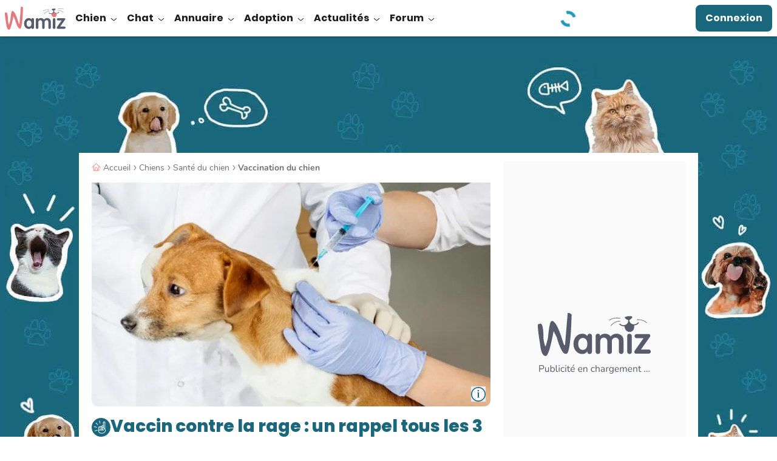

--- FILE ---
content_type: text/html; charset=UTF-8
request_url: https://wamiz.com/chiens/conseil/vaccin-contre-rage-rappel-3-ans-suffisant-13086.html
body_size: 61715
content:
<!DOCTYPE html>
    <html xmlns:og="http://ogp.me/ns#" lang="fr"
          data-app="front"
          data-website-id="fr"
          class="skyscrapers-ads  ">
        <head>
            
            <meta charset="UTF-8">
            <meta name="viewport" content="width=device-width, initial-scale=1.0">
            <title>Vaccin contre la rage : un rappel tous les 3 ans, est-ce suffisant ?</title>
            <script>performance.mark('TTP')</script>

            
                        <link rel="preconnect" href="https://cdn.wamiz.fr" crossorigin>
            <link rel="preconnect" href="https://cdn.wamiz.fr">

                            <link rel="preconnect" href="https://scripts.opti-digital.com">
                        
                        <link rel="preload" href="https://cdn.wamiz.fr/assets/fonts/Poppins-SemiBold.woff2" as="font" type="font/woff2" crossorigin>
            <link rel="preload" href="https://cdn.wamiz.fr/assets/fonts/nunito-v9-latin_latin-ext-regular.woff2" as="font" type="font/woff2" crossorigin>

                            <style id="__critical_css__">b,strong{font-weight:bolder}small{font-size:80%}.tw-right-\[\.8rem\]{right:.8rem}.tw-mb-2{margin-bottom:.8rem}.tw-max-h-\[13\.6rem\]{max-height:13.6rem}.tw-transform-gpu{transform:translate3d(var(--tw-translate-x),var(--tw-translate-y),0) rotate(var(--tw-rotate)) skew(var(--tw-skew-x)) skewY(var(--tw-skew-y)) scaleX(var(--tw-scale-x)) scaleY(var(--tw-scale-y))}.tw-gap-\[\.6rem\]{gap:.6rem}.tw-gap-\[1rem\]{gap:1rem}.tw-place-self-start{place-self:start}.tw-rounded-b-\[1rem\]{border-bottom-left-radius:1rem;border-bottom-right-radius:1rem}.tw-bg-onSurface\/70{background-color:#1d1d1db3}.tw-text-success{--tw-text-opacity:1;color:rgb(53 125 110/var(--tw-text-opacity))}.article-image-container{position:relative;text-align:center}.tw--mx-2{margin-left:-.8rem;margin-right:-.8rem}.tw-w-1\/2{width:50%}.tw-border-blueGrey{--tw-border-opacity:1;border-color:rgb(88 91 106/var(--tw-border-opacity))}.tw-text-3{font-size:1.7rem}.tw-text-blueGrey{--tw-text-opacity:1;color:rgb(88 91 106/var(--tw-text-opacity))}.btn-wave{background-color:initial;overflow:hidden;position:relative;z-index:2}.btn-wave:before{display:block;height:300%;left:50%;position:absolute;top:50%;width:110%;z-index:-1;--tw-translate-x:20%;--tw-translate-y:20%;border-radius:9999px;--tw-bg-opacity:1;background-color:rgb(88 91 106/var(--tw-bg-opacity));--tw-content:"";content:var(--tw-content);transform:translate(var(--tw-translate-x),var(--tw-translate-y)) rotate(var(--tw-rotate)) skew(var(--tw-skew-x)) skewY(var(--tw-skew-y)) scaleX(var(--tw-scale-x)) scaleY(var(--tw-scale-y));transform:translate3d(var(--tw-translate-x),var(--tw-translate-y),0) rotate(var(--tw-rotate)) skew(var(--tw-skew-x)) skewY(var(--tw-skew-y)) scaleX(var(--tw-scale-x)) scaleY(var(--tw-scale-y))}.popin--alert .popin__content{max-width:34rem}*,:after,:before{border:0 solid;box-sizing:border-box}:after,:before{--tw-content:""}html{line-height:1.5;-webkit-text-size-adjust:100%;font-family:ui-sans-serif,system-ui,sans-serif,Apple Color Emoji,Segoe UI Emoji,Segoe UI Symbol,Noto Color Emoji;font-feature-settings:normal;font-variation-settings:normal;-moz-tab-size:4;tab-size:4}body{line-height:inherit;margin:0}h1{font-size:inherit;font-weight:inherit}a{text-decoration:inherit}b{font-weight:bolder}button,input{color:inherit;font-family:inherit;font-feature-settings:inherit;font-size:100%;font-variation-settings:inherit;font-weight:inherit;letter-spacing:inherit;line-height:inherit;margin:0;padding:0}button{-webkit-appearance:button;background-color:initial;background-image:none;text-transform:none}::-webkit-inner-spin-button,::-webkit-outer-spin-button{height:auto}::-webkit-search-decoration{-webkit-appearance:none}::-webkit-file-upload-button{-webkit-appearance:button;font:inherit}h1,ol,p,ul{margin:0}ol,ul{list-style:none;padding:0}iframe,img,svg{display:block;vertical-align:middle}img{height:auto;max-width:100%}*,:after,:before{--tw-border-spacing-x:0;--tw-border-spacing-y:0;--tw-translate-x:0;--tw-translate-y:0;--tw-rotate:0;--tw-skew-x:0;--tw-skew-y:0;--tw-scale-x:1;--tw-scale-y:1;--tw-pan-x: ;--tw-pan-y: ;--tw-pinch-zoom: ;--tw-scroll-snap-strictness:proximity;--tw-gradient-from-position: ;--tw-gradient-via-position: ;--tw-gradient-to-position: ;--tw-ordinal: ;--tw-slashed-zero: ;--tw-numeric-figure: ;--tw-numeric-spacing: ;--tw-numeric-fraction: ;--tw-ring-inset: ;--tw-ring-offset-width:0px;--tw-ring-offset-color:#fff;--tw-ring-color:#3b82f680;--tw-ring-offset-shadow:0 0 #0000;--tw-ring-shadow:0 0 #0000;--tw-shadow:0 0 #0000;--tw-shadow-colored:0 0 #0000;--tw-blur: ;--tw-brightness: ;--tw-contrast: ;--tw-grayscale: ;--tw-hue-rotate: ;--tw-invert: ;--tw-saturate: ;--tw-sepia: ;--tw-drop-shadow: ;--tw-backdrop-blur: ;--tw-backdrop-brightness: ;--tw-backdrop-contrast: ;--tw-backdrop-grayscale: ;--tw-backdrop-hue-rotate: ;--tw-backdrop-invert: ;--tw-backdrop-opacity: ;--tw-backdrop-saturate: ;--tw-backdrop-sepia: ;--tw-contain-size: ;--tw-contain-layout: ;--tw-contain-paint: ;--tw-contain-style: }::backdrop{--tw-border-spacing-x:0;--tw-border-spacing-y:0;--tw-translate-x:0;--tw-translate-y:0;--tw-rotate:0;--tw-skew-x:0;--tw-skew-y:0;--tw-scale-x:1;--tw-scale-y:1;--tw-pan-x: ;--tw-pan-y: ;--tw-pinch-zoom: ;--tw-scroll-snap-strictness:proximity;--tw-gradient-from-position: ;--tw-gradient-via-position: ;--tw-gradient-to-position: ;--tw-ordinal: ;--tw-slashed-zero: ;--tw-numeric-figure: ;--tw-numeric-spacing: ;--tw-numeric-fraction: ;--tw-ring-inset: ;--tw-ring-offset-width:0px;--tw-ring-offset-color:#fff;--tw-ring-color:#3b82f680;--tw-ring-offset-shadow:0 0 #0000;--tw-ring-shadow:0 0 #0000;--tw-shadow:0 0 #0000;--tw-shadow-colored:0 0 #0000;--tw-blur: ;--tw-brightness: ;--tw-contrast: ;--tw-grayscale: ;--tw-hue-rotate: ;--tw-invert: ;--tw-saturate: ;--tw-sepia: ;--tw-drop-shadow: ;--tw-backdrop-blur: ;--tw-backdrop-brightness: ;--tw-backdrop-contrast: ;--tw-backdrop-grayscale: ;--tw-backdrop-hue-rotate: ;--tw-backdrop-invert: ;--tw-backdrop-opacity: ;--tw-backdrop-saturate: ;--tw-backdrop-sepia: ;--tw-contain-size: ;--tw-contain-layout: ;--tw-contain-paint: ;--tw-contain-style: }.tw-container{margin-left:auto;margin-right:auto;width:100%}@media (min-width:748px){.tw-container{max-width:748px}}@media (min-width:1024px){.tw-container{max-width:1024px}}@media (min-width:1405px){.tw-container{max-width:1405px}}.tw-fixed{position:fixed}.tw-absolute{position:absolute}.tw-relative{position:relative}.tw-sticky{position:sticky}.-tw-left-2{left:-.8rem}.-tw-right-\[0\.1rem\]{right:-.1rem}.-tw-top-\[\.2rem\]{top:-.2rem}.tw-bottom-0{bottom:0}.tw-bottom-\[\.8rem\]{bottom:.8rem}.tw-left-0{left:0}.tw-left-\[\.8rem\]{left:.8rem}.tw-left-\[1\.2rem\]{left:1.2rem}.tw-top-0{top:0}.tw-top-\[0\.8rem\]{top:.8rem}.tw-top-\[26rem\]{top:26rem}.tw-top-\[5rem\]{top:5rem}.tw-z-10{z-index:10}.tw-z-40{z-index:40}.tw-z-\[1\]{z-index:1}.tw-z-\[35\]{z-index:35}.tw-order-1{order:1}.tw-order-2{order:2}.tw-order-last{order:9999}.\!tw-mx-0{margin-left:0!important;margin-right:0!important}.-tw-mx-3{margin-left:-1.4rem;margin-right:-1.4rem}.tw-mx-2{margin-left:.8rem;margin-right:.8rem}.tw-mx-3{margin-left:1.4rem;margin-right:1.4rem}.tw-mx-auto{margin-left:auto;margin-right:auto}.tw-my-3{margin-bottom:1.4rem;margin-top:1.4rem}.-tw-ml-\[2rem\]{margin-left:-2rem}.-tw-mr-2{margin-right:-.8rem}.tw-mb-3{margin-bottom:1.4rem}.tw-mb-\[\.8rem\]{margin-bottom:.8rem}.tw-mb-\[1\.6rem\]{margin-bottom:1.6rem}.tw-ml-2{margin-left:.8rem}.tw-mr-1{margin-right:.35rem}.tw-mr-2{margin-right:.8rem}.tw-mr-4{margin-right:2.1rem}.tw-mr-\[3\.5rem\]{margin-right:3.5rem}.tw-mt-2{margin-top:.8rem}.tw-mt-3{margin-top:1.4rem}.tw-mt-4{margin-top:2.1rem}.tw-mt-\[\.8rem\]{margin-top:.8rem}.tw-mt-\[1rem\]{margin-top:1rem}.tw-mt-auto{margin-top:auto}.tw-line-clamp-2{display:-webkit-box;overflow:hidden;-webkit-box-orient:vertical;-webkit-line-clamp:2}.tw-line-clamp-3{-webkit-line-clamp:3;display:-webkit-box;overflow:hidden;-webkit-box-orient:vertical}.tw-block{display:block}.tw-inline-block{display:inline-block}.tw-flex{display:flex}.tw-inline-flex{display:inline-flex}.tw-grid{display:grid}.\!tw-hidden{display:none!important}.tw-hidden{display:none}.tw-aspect-square{aspect-ratio:1/1}.tw-h-\[\.5rem\]{height:.5rem}.tw-h-\[0\.2rem\]{height:.2rem}.tw-h-\[1\.15rem\]{height:1.15rem}.tw-h-\[1\.5rem\]{height:1.5rem}.tw-h-\[1px\]{height:1px}.tw-h-\[3\.2rem\]{height:3.2rem}.tw-h-\[4rem\]{height:4rem}.tw-h-\[60rem\]{height:60rem}.tw-h-\[64px\]{height:64px}.tw-h-\[6rem\]{height:6rem}.tw-h-\[calc\(100\%_-_5rem\)\]{height:calc(100% - 5rem)}.tw-h-full{height:100%}.tw-h-headerMobile{height:5rem}.tw-max-h-0{max-height:0}.tw-min-h-\[27\.5rem\]{min-height:27.5rem}.tw-min-h-\[40rem\]{min-height:40rem}.tw-min-h-\[5\.6rem\]{min-height:5.6rem}.\!tw-w-auto{width:auto!important}.tw-w-\[\.8rem\]{width:.8rem}.tw-w-\[1\.7rem\]{width:1.7rem}.tw-w-\[2\.4rem\]{width:2.4rem}.tw-w-\[3\.2rem\]{width:3.2rem}.tw-w-\[30rem\]{width:30rem}.tw-w-\[48px\]{width:48px}.tw-w-\[5rem\]{width:5rem}.tw-w-auto{width:auto}.tw-w-full{width:100%}.\!tw-min-w-auto{min-width:auto!important}.tw-min-w-\[16rem\]{min-width:16rem}.\!tw-max-w-\[55rem\]{max-width:55rem!important}.tw-max-w-\[140rem\]{max-width:140rem}.tw-max-w-\[15\.7rem\]{max-width:15.7rem}.tw-max-w-\[85\%\]{max-width:85%}.tw-max-w-full{max-width:100%}.tw-flex-shrink-0,.tw-shrink-0{flex-shrink:0}.tw-flex-grow,.tw-grow{flex-grow:1}.tw-grow-0{flex-grow:0}.tw-basis-0{flex-basis:0}.tw-basis-3\/5{flex-basis:60%}.-tw-translate-y-1\/2{transform:translate(var(--tw-translate-x),var(--tw-translate-y)) rotate(var(--tw-rotate)) skew(var(--tw-skew-x)) skewY(var(--tw-skew-y)) scaleX(var(--tw-scale-x)) scaleY(var(--tw-scale-y));--tw-translate-y:-50%}.tw--translate-x-\[100\%\]{--tw-translate-x:-100%;transform:translate(var(--tw-translate-x),var(--tw-translate-y)) rotate(var(--tw-rotate)) skew(var(--tw-skew-x)) skewY(var(--tw-skew-y)) scaleX(var(--tw-scale-x)) scaleY(var(--tw-scale-y))}.tw-translate-x-1{--tw-translate-x:.35rem}.tw-translate-x-1,.tw-translate-y-0{transform:translate(var(--tw-translate-x),var(--tw-translate-y)) rotate(var(--tw-rotate)) skew(var(--tw-skew-x)) skewY(var(--tw-skew-y)) scaleX(var(--tw-scale-x)) scaleY(var(--tw-scale-y))}.tw-translate-y-0{--tw-translate-y:0}.tw-translate-y-full{--tw-translate-y:100%}.tw-rotate-0,.tw-translate-y-full{transform:translate(var(--tw-translate-x),var(--tw-translate-y)) rotate(var(--tw-rotate)) skew(var(--tw-skew-x)) skewY(var(--tw-skew-y)) scaleX(var(--tw-scale-x)) scaleY(var(--tw-scale-y))}.tw-rotate-0{--tw-rotate:0deg}.-tw-scale-x-100{--tw-scale-x:-1}.-tw-scale-x-100,.tw-transform{transform:translate(var(--tw-translate-x),var(--tw-translate-y)) rotate(var(--tw-rotate)) skew(var(--tw-skew-x)) skewY(var(--tw-skew-y)) scaleX(var(--tw-scale-x)) scaleY(var(--tw-scale-y))}.tw-list-disc{list-style-type:disc}.tw-grid-cols-1{grid-template-columns:repeat(1,minmax(0,1fr))}.tw-grid-rows-\[auto_1fr\]{grid-template-rows:auto 1fr}.tw-flex-col{flex-direction:column}.tw-flex-wrap{flex-wrap:wrap}.tw-items-start{align-items:flex-start}.tw-items-center{align-items:center}.tw-justify-start{justify-content:flex-start}.tw-justify-center{justify-content:center}.tw-justify-between{justify-content:space-between}.tw-gap-2{gap:.8rem}.tw-gap-4{gap:2.1rem}.tw-gap-\[\.8rem\]{gap:.8rem}.tw-gap-x-1{-moz-column-gap:.35rem;column-gap:.35rem}.tw-gap-x-2{-moz-column-gap:.8rem;column-gap:.8rem}.tw-space-x-4>:not([hidden])~:not([hidden]){--tw-space-x-reverse:0;margin-left:calc(2.1rem*(1 - var(--tw-space-x-reverse)));margin-right:calc(2.1rem*var(--tw-space-x-reverse))}.tw-space-x-5>:not([hidden])~:not([hidden]){--tw-space-x-reverse:0;margin-left:calc(4.5rem*(1 - var(--tw-space-x-reverse)));margin-right:calc(4.5rem*var(--tw-space-x-reverse))}.tw-space-y-4>:not([hidden])~:not([hidden]){--tw-space-y-reverse:0;margin-bottom:calc(2.1rem*var(--tw-space-y-reverse));margin-top:calc(2.1rem*(1 - var(--tw-space-y-reverse)))}.tw-self-start{align-self:flex-start}.tw-self-center{align-self:center}.tw-overflow-hidden{overflow:hidden}.tw-overflow-y-auto{overflow-y:auto}.tw-overflow-ellipsis{text-overflow:ellipsis}.tw-whitespace-normal{white-space:normal}.tw-whitespace-nowrap{white-space:nowrap}.tw-rounded-1{border-radius:.4rem}.tw-rounded-2{border-radius:.8rem}.tw-rounded-2xl{border-radius:1rem}.tw-rounded-4{border-radius:3.2rem}.tw-rounded-\[0\.8rem\]{border-radius:.8rem}.tw-rounded-full{border-radius:9999px}.tw-rounded-br-\[2\.4rem\]{border-bottom-right-radius:2.4rem}.tw-border{border-width:1px}.tw-border-2{border-width:2px}.tw-border-b{border-bottom-width:1px}.tw-border-b-2{border-bottom-width:2px}.tw-border-t{border-top-width:1px}.tw-border-solid{border-style:solid}.tw-border-blue{--tw-border-opacity:1;border-color:rgb(26 103 125/var(--tw-border-opacity))}.tw-border-surface{--tw-border-opacity:1;border-color:rgb(255 255 255/var(--tw-border-opacity))}.tw-border-transparent{border-color:#0000}.tw-border-b-blue{--tw-border-opacity:1;border-bottom-color:rgb(26 103 125/var(--tw-border-opacity))}.tw-border-b-grey{--tw-border-opacity:1;border-bottom-color:rgb(221 221 221/var(--tw-border-opacity))}.tw-border-t-grey{--tw-border-opacity:1;border-top-color:rgb(221 221 221/var(--tw-border-opacity))}.tw-bg-blue{--tw-bg-opacity:1;background-color:rgb(26 103 125/var(--tw-bg-opacity))}.tw-bg-blueLight{--tw-bg-opacity:1;background-color:rgb(34 153 187/var(--tw-bg-opacity))}.tw-bg-corail{--tw-bg-opacity:1;background-color:rgb(255 128 124/var(--tw-bg-opacity))}.tw-bg-corail\/50{background-color:#ff807c80}.tw-bg-facebook{--tw-bg-opacity:1;background-color:rgb(24 119 242/var(--tw-bg-opacity))}.tw-bg-green\/20{background-color:#b9e4d333}.tw-bg-lightGrey{--tw-bg-opacity:1;background-color:rgb(250 250 250/var(--tw-bg-opacity))}.tw-bg-surface{--tw-bg-opacity:1;background-color:rgb(255 255 255/var(--tw-bg-opacity))}.tw-bg-primaryLink{background-image:linear-gradient(120deg,#1a677d,#1a677d)}.tw-bg-cover{background-size:cover}.tw-bg-down{background-size:100% 0}.tw-bg-right-bottom{background-position:100% 100%}.tw-bg-no-repeat{background-repeat:no-repeat}.tw-object-cover{object-fit:cover}.\!tw-p-4{padding:2.1rem!important}.tw-p-3{padding:1.4rem}.\!tw-px-3{padding-left:1.4rem!important;padding-right:1.4rem!important}.tw-px-0{padding-left:0;padding-right:0}.tw-px-2{padding-left:.8rem;padding-right:.8rem}.tw-px-3{padding-left:1.4rem;padding-right:1.4rem}.tw-px-5{padding-left:4.5rem;padding-right:4.5rem}.tw-px-\[3\.2rem\]{padding-left:3.2rem;padding-right:3.2rem}.tw-px-\[4\.2rem\]{padding-left:4.2rem;padding-right:4.2rem}.tw-py-0{padding-bottom:0;padding-top:0}.tw-py-1{padding-bottom:.35rem;padding-top:.35rem}.tw-py-2{padding-bottom:.8rem;padding-top:.8rem}.tw-py-3{padding-top:1.4rem}.tw-pb-3,.tw-py-3{padding-bottom:1.4rem}.tw-pl-4{padding-left:2.1rem}.tw-pt-0{padding-top:0}.tw-pt-3{padding-top:1.4rem}.tw-text-left{text-align:left}.tw-text-center{text-align:center}.tw-font-poppins{font-family:Poppins,Poppins-Arial-Fallback,sans-serif}.\!tw-text-base{font-size:1.6rem!important}.tw-text-2{font-size:1.5rem}.tw-text-4{font-size:1.8rem}.tw-text-\[\.7rem\]{font-size:.7rem}.tw-text-\[1\.2rem\]{font-size:1.2rem}.tw-text-\[1\.4rem\]{font-size:1.4rem}.tw-text-\[2rem\]{font-size:2rem}.tw-text-base{font-size:1.6rem}.tw-font-bold{font-weight:700}.tw-font-normal{font-weight:400}.tw-font-semibold{font-weight:600}.tw-uppercase{text-transform:uppercase}.tw-leading-8{line-height:2rem}.tw-leading-9{line-height:2.25rem}.tw-leading-\[2\.1rem\]{line-height:2.1rem}.tw-leading-\[2\.2rem\]{line-height:2.2rem}.tw-leading-none{line-height:1}.tw-leading-tight{line-height:1.25}.\!tw-tracking-normal{letter-spacing:0!important}.tw-tracking-\[\.05em\]{letter-spacing:.05em}.tw-tracking-\[\.16rem\]{letter-spacing:.16rem}.tw-tracking-normal{letter-spacing:0}.tw-tracking-wide{letter-spacing:.025em}.tw-text-blue{--tw-text-opacity:1;color:rgb(26 103 125/var(--tw-text-opacity))}.tw-text-darkGrey{--tw-text-opacity:1;color:rgb(112 112 112/var(--tw-text-opacity))}.tw-text-grey{--tw-text-opacity:1;color:rgb(221 221 221/var(--tw-text-opacity))}.tw-text-onSurface{--tw-text-opacity:1;color:rgb(29 29 29/var(--tw-text-opacity))}.tw-text-surface{--tw-text-opacity:1;color:rgb(255 255 255/var(--tw-text-opacity))}.tw-underline{text-decoration-line:underline}.tw-underline-offset-2{text-underline-offset:2px}.tw-antialiased{-webkit-font-smoothing:antialiased;-moz-osx-font-smoothing:grayscale}.tw-shadow-bottomDialog{box-shadow:var(--tw-ring-offset-shadow,0 0 #0000),var(--tw-ring-shadow,0 0 #0000),var(--tw-shadow);--tw-shadow:0px -4px 4px 0px #1d1d1d25;--tw-shadow-colored:0px -4px 4px 0px var(--tw-shadow-color)}.tw-shadow-buttonGallery{--tw-shadow:0px 2px 4px 0px #0003;--tw-shadow-colored:0px 2px 4px 0px var(--tw-shadow-color);box-shadow:var(--tw-ring-offset-shadow,0 0 #0000),var(--tw-ring-shadow,0 0 #0000),var(--tw-shadow)}.tw-shadow-md{--tw-shadow:0px 4px 4px 0px #1d1d1d1a;--tw-shadow-colored:0px 4px 4px 0px var(--tw-shadow-color);box-shadow:var(--tw-ring-offset-shadow,0 0 #0000),var(--tw-ring-shadow,0 0 #0000),var(--tw-shadow)}.tw-content-visibility-auto{content-visibility:auto}.tw-contain-intrinsic-size-\[auto_14rem\]{contain-intrinsic-size:auto 14rem}.tw-square-1{height:2.4rem;max-height:2.4rem;max-width:2.4rem;width:2.4rem}.tw-square-2{height:4rem;max-height:4rem;max-width:4rem;width:4rem}.tw-square-3{height:4.8rem;max-height:4.8rem;max-width:4.8rem;width:4.8rem}.tw-square-\[1\.6rem\]{height:1.6rem;max-height:1.6rem;max-width:1.6rem;width:1.6rem}.tw-square-\[5\.2rem\]{height:5.2rem;max-height:5.2rem;max-width:5.2rem;width:5.2rem}.tw-square-\[5\.4rem\]{height:5.4rem;max-height:5.4rem;max-width:5.4rem;width:5.4rem}.tw-text-stroke-\[0\.08rem\]{-webkit-text-stroke:.08rem}.tw-hyphens-auto{-webkit-hyphens:auto;hyphens:auto}.tw-word-break{word-break:break-word}.embed-responsive{display:block;overflow:hidden;padding:0;position:relative;width:100%}.embed-responsive:before{content:"";display:block}.embed-responsive .embed-responsive-item,.embed-responsive embed,.embed-responsive iframe,.embed-responsive object,.embed-responsive video{border:0;bottom:0;height:100%;left:0;position:absolute;top:0;width:100%}.embed-responsive-21by9:before{padding-top:42.85714286%}.embed-responsive-16by9:before{padding-top:56.25%}.embed-responsive-4by3:before{padding-top:75%}.embed-responsive-16by8:before{padding-top:50%}.embed-responsive-456by292:before{padding-top:64.03508772%}.embed-responsive-2by1:before{padding-top:50%}.embed-responsive-1by2:before{padding-top:200%}.embed-responsive-1by1:before{padding-top:100%}@font-face{font-display:swap;font-family:Poppins;font-style:normal;font-weight:400;src:local("Poppins Regular"),local("Poppins-Regular"),url(https://cdn.wamiz.fr/assets/fonts/Poppins-Regular.woff2) format("woff2"),url(https://cdn.wamiz.fr/assets/fonts/Poppins-Regular.woff) format("woff")}@font-face{ascent-override:92.83%;descent-override:30.94%;font-family:Poppins-Arial-Fallback;font-style:normal;font-weight:400;line-gap-override:8.84%;size-adjust:113.11%;src:local("Arial")}@font-face{font-display:swap;font-family:Poppins;font-style:normal;font-weight:600;src:local("Poppins SemiBold"),local("Poppins-SemiBold"),url(https://cdn.wamiz.fr/assets/fonts/Poppins-SemiBold.woff2) format("woff2"),url(https://cdn.wamiz.fr/assets/fonts/Poppins-SemiBold.woff) format("woff")}@font-face{ascent-override:98.3%;descent-override:32.77%;font-family:Poppins-Arial-Fallback;font-style:normal;font-weight:600;line-gap-override:9.36%;size-adjust:106.82%;src:local("Arial Bold")}@font-face{font-display:swap;font-family:Poppins;font-style:normal;font-weight:700;src:local("Poppins Bold"),local("Poppins-Bold"),url(https://cdn.wamiz.fr/assets/fonts/poppins-v5-latin_latin-ext-700.woff2) format("woff2"),url(https://cdn.wamiz.fr/assets/fonts/poppins-v5-latin_latin-ext-700.woff) format("woff")}@font-face{ascent-override:97.23%;descent-override:32.41%;font-family:Poppins-Arial-Fallback;font-style:normal;font-weight:700;line-gap-override:9.26%;size-adjust:107.99%;src:local("Arial Bold")}@font-face{font-display:swap;font-family:Poppins;font-style:normal;font-weight:800;src:local("Poppins ExtraBold"),local("Poppins-ExtraBold"),url(https://cdn.wamiz.fr/assets/fonts/Poppins-ExtraBold.woff2) format("woff2"),url(https://cdn.wamiz.fr/assets/fonts/Poppins-ExtraBold.woff) format("woff")}@font-face{ascent-override:96.13%;descent-override:32.04%;font-family:Poppins-Arial-Fallback;font-style:normal;font-weight:800;line-gap-override:9.16%;size-adjust:109.23%;src:local("Arial Bold")}@font-face{font-display:swap;font-family:Nunito;font-style:normal;font-weight:400;src:local("Nunito Regular"),local("Nunito-Regular"),url(https://cdn.wamiz.fr/assets/fonts/nunito-v9-latin_latin-ext-regular.woff2) format("woff2"),url(https://cdn.wamiz.fr/assets/fonts/nunito-v9-latin_latin-ext-regular.woff) format("woff")}@font-face{ascent-override:99.89%;descent-override:34.88%;font-family:Nunito-Arial-Fallback;font-style:normal;font-weight:400;line-gap-override:0%;size-adjust:101.21%;src:local("Arial")}@font-face{font-display:swap;font-family:Nunito;font-style:normal;font-weight:600;src:local("Nunito Medium"),local("Nunito-Medium"),url(https://cdn.wamiz.fr/assets/fonts/Nunito-Medium.woff2) format("woff2"),url(https://cdn.wamiz.fr/assets/fonts/Nunito-Medium.woff) format("woff")}@font-face{ascent-override:106.68%;descent-override:37.25%;font-family:Nunito-Arial-Fallback;font-style:normal;font-weight:600;line-gap-override:0%;size-adjust:94.77%;src:local("Arial Bold")}@font-face{font-display:swap;font-family:Nunito;font-style:normal;font-weight:700;src:local("Nunito Bold"),local("Nunito-Bold"),url(https://cdn.wamiz.fr/assets/fonts/Nunito-Bold.woff2) format("woff2"),url(https://cdn.wamiz.fr/assets/fonts/Nunito-Bold.woff) format("woff")}@font-face{ascent-override:103.6%;descent-override:36.17%;font-family:Nunito-Arial-Fallback;font-style:normal;font-weight:700;line-gap-override:0%;size-adjust:94.49%;src:local("Arial Bold")}.icon{max-height:100%;max-width:100%}.icon,.icss-base{display:inline-block}.icss-base{position:relative;vertical-align:middle;width:1em}.icss-base:after,.icss-base:before{border-width:0;box-sizing:border-box;content:"";position:absolute}.icss-x{background-color:initial;font-size:1.8rem;height:1em;margin:0;width:1em}.icss-x:after,.icss-x:before{background-color:currentColor;border-radius:.5rem;height:.1em;left:50%;top:50%;width:1em}.icss-x:before{transform:translate(-50%,-50%) rotate(-225deg)}.icss-x:after{transform:translate(-50%,-50%) rotate(225deg)}.icss-caret-down{transform:rotate(90deg)}.icss-caret-down:after,.icss-caret-down:before,.icss-caret-right:after,.icss-caret-right:before{bottom:0;box-shadow:inset 0 0 0 32px;height:.1em;margin:auto 0;position:absolute;right:.2em;top:0;transform-origin:right;width:.6em}.icss-caret-down:before,.icss-caret-right:before{transform:rotate(50deg)}.icss-caret-down:after,.icss-caret-right:after{transform:rotate(-50deg)}.icss-plus-minus{height:1em;position:relative;transform:rotate(0);transform-origin:center center;width:1em}.icss-plus-minus:after,.icss-plus-minus:before{background-color:currentColor;content:"";display:block;height:100%;left:50%;margin-left:-1px;position:absolute;width:2px}.icss-plus-minus:before{opacity:1;transform:rotate(90deg)}*{border-style:solid;border-width:0}[data-hidden]{display:none!important}:root{-webkit-font-smoothing:antialiased}html{font-size:62.5%;scroll-padding-top:55px}@media (min-width:1024px){html{scroll-padding-top:65px}}body{font-family:Nunito,Nunito-Arial-Fallback,sans-serif;font-size:1.6rem;--tw-text-opacity:1;color:rgb(29 29 29/var(--tw-text-opacity))}body,ol,p,ul{margin:0;padding:0}a{color:inherit;text-decoration:none}img{display:inline;font-size:1.4rem;line-height:1}button{-webkit-appearance:none;appearance:none;outline:none}[loading=lazy]{will-change:contents}.ck-content{color:var(--ck-content-font-color);font-family:var(--ck-content-font-family);font-size:var(--ck-content-font-size);line-height:var(--ck-content-line-height);word-break:var(--ck-content-word-break)}:root{--ck-content-color-image-caption-background:#f7f7f7;--ck-content-color-image-caption-text:#333;--ck-color-image-caption-highlighted-background:#fd0}.ck-content{--ck-color-image-caption-background:#0000;--ck-color-image-caption-text:#707070;font-family:Nunito,Nunito-Arial-Fallback,sans-serif;font-size:1.6rem;line-height:2.25rem;position:relative;-webkit-font-smoothing:antialiased}.ck-content p{margin:1.4rem 0 .35rem}.ck-content>:first-child{margin-top:0}@media (min-width:1024px){.ck-content{padding-left:0;padding-right:0}}:root{--swiper-preloader-color:#1a677d;--swiper-pagination-color:#1a677d;--swiper-pagination-bottom:0px;--swiper-pagination-bullet-size:12px;--swiper-pagination-bullet-horizontal-gap:7px}.btn{align-items:center;background-color:initial;border:3px solid #0000;color:inherit;display:inline-flex;font-size:1.8rem;justify-content:center;line-height:2.5rem;min-width:100%;padding:.8rem;position:relative;text-align:center}[data-ad-slot]{overflow:hidden}.ad-wrapper--inread{margin:0 auto;max-height:0;opacity:0;overflow:hidden}.ad-wrapper--inread .ad-inread-text{font-size:1.28rem;text-align:center}@media (min-width:1024px){html.skyscrapers-ads:not(.ad-skin):before{background:url(https://cdn.wamiz.fr/cdn-cgi/image/format=auto,quality=80/assets/images/habillage-pub-wamiz.jpg) no-repeat #1a677d center 99px;bottom:0;content:"";position:fixed;top:0;width:100%;z-index:-1}}.article-video-container .vsly-player.vsly-player{inset:0;position:absolute}.article-video-placeholder{left:50%;position:absolute;top:50%;transform:translate3d(-50%,-50%,0)}.article--signature-date{color:#707070}.article-summary-item{counter-increment:summarylistcounter;display:block;font-weight:700;margin:.8rem 0;padding-right:5px}.article-summary-item:first-child{counter-reset:summarylistcounter}.article-summary-item:before{display:inline-block;font-weight:700;min-width:2.2rem;padding-right:.35rem;text-align:right}ol>.article-summary-item:before{content:counter(summarylistcounter)}.article-summary-item a{text-decoration:underline}.article-summary-item a:before{background-color:#ff807c;content:"";display:inline-block;height:15px;margin-right:.8rem;position:relative;top:2px;width:2px}.clamped{overflow:hidden;position:relative}@supports (-webkit-line-clamp:3){.clamped{display:-webkit-box;-webkit-box-orient:vertical;-webkit-line-clamp:3}}.clamped .clamped-toggler{display:block}.clamped-toggler{background-image:linear-gradient(to bottom,var(--tw-gradient-stops));--tw-gradient-from:#ffffff1a var(--tw-gradient-from-position);--tw-gradient-stops:var(--tw-gradient-from),var(--tw-gradient-to);--tw-gradient-to:#fff0 var(--tw-gradient-to-position);--tw-gradient-stops:var(--tw-gradient-from),#fffc var(--tw-gradient-via-position),var(--tw-gradient-to);--tw-gradient-to:#fff var(--tw-gradient-to-position);border:0;bottom:0;display:none;left:0;position:absolute;right:0;width:100%}.clamped-toggler .icss{height:1em;width:1em}.clamped-toggler .icss-caret-down:after,.clamped-toggler .icss-caret-down:before{--tw-text-opacity:1;color:rgb(29 29 29/var(--tw-text-opacity))}.website-overlay{background-color:#1d1d1d99;height:0;left:0;opacity:0;position:fixed;top:0;width:0;z-index:10}@media (max-width:1024px){.nav .nav-category-icon{display:none}.nav-item--lvl3{--tw-text-opacity:1;color:rgb(112 112 112/var(--tw-text-opacity));padding-bottom:.8rem;padding-top:.8rem}}.logo-wamiz{display:inline-block;height:5rem;width:10rem}.checkboxRadioSquare-input{display:none}.form-group .icss-validation{background-color:initial;display:none;height:1em;width:1em}.form-group .icss-validation:after,.form-group .icss-validation:before{background-color:currentColor;border-radius:.1em;height:.7em;left:.33em;top:.6em;transform:rotate(-135deg);transform-origin:.08em .08em;width:.16em}.form-group .icss-validation:after{height:.16em;width:.43em}.card_article.card_inline{display:flex}.card_article.card_inline>:not([hidden])~:not([hidden]){--tw-space-x-reverse:0;margin-left:calc(.8rem*(1 - var(--tw-space-x-reverse)));margin-right:calc(.8rem*var(--tw-space-x-reverse))}.lds-dual-ring{display:inline-block;height:30px;width:30px}.lds-dual-ring:after{animation:lds-dual-ring 1.2s linear infinite;border-color:#29b #0000;border-radius:50%;border-style:solid;border-width:5px;content:" ";display:block;height:26px;margin:3px;width:26px}@keyframes lds-dual-ring{0%{transform:rotate(0)}to{transform:rotate(1turn)}}.popin{align-items:center;display:flex;justify-content:center;position:fixed;z-index:55}.popin,.popin__overlay{inset:0}.popin__overlay{background-color:#00000080;position:absolute}.popin__content{background-color:#fff;border-radius:1.4rem;box-shadow:0 3px 16px 7px #0000001a;max-height:100%;overflow-y:auto;position:relative;z-index:2}.popin:not(.popin--fluid) .popin__content{max-width:800px;width:calc(100% - 28px)}.popin__title{color:#1d1d1d;font-family:Poppins,Poppins-Arial-Fallback,sans-serif;font-size:2rem;font-weight:700;line-height:1.2;padding:.8rem .8rem 0;text-align:center}.popin__close{padding:1.4rem;position:absolute;right:0;top:0;z-index:3}.tooltip:before{--tw-border-opacity:1;border:.6rem solid #0000;border-bottom:.6rem solid rgb(88 91 106/var(--tw-border-opacity));bottom:-.7rem;content:"";right:50%;transform:translate(50%);width:1.2rem}.tooltip:after,.tooltip:before{display:none;position:absolute;z-index:2}.tooltip:after{--tw-bg-opacity:1;background-color:rgb(88 91 106/var(--tw-bg-opacity));--tw-text-opacity:1;bottom:-3.5rem;color:rgb(255 255 255/var(--tw-text-opacity));content:attr(data-title);font-size:1.2rem;left:50%;padding:.5rem 1rem;text-align:center;transform:translate(-50%);white-space:nowrap;width:auto}.h1,h1{font-family:Poppins,Poppins-Arial-Fallback,sans-serif;font-size:2.4rem;font-weight:800;line-height:3rem;margin-bottom:.8rem;text-align:center;--tw-text-opacity:1;color:rgb(26 103 125/var(--tw-text-opacity))}@media (min-width:1024px){.h1,h1{font-size:2.8rem;line-height:3.4rem}}@media (min-width:748px){.popin:not(.popin--fluid) .popin__content{width:70.8rem}}@media (min-width:1024px){.nav-expand[data-level="0"]{border-style:solid;border-width:1px;--tw-border-opacity:1;border-color:rgb(250 250 250/var(--tw-border-opacity));--tw-bg-opacity:1;background-color:rgb(250 250 250/var(--tw-bg-opacity));left:0;padding:2.1rem;position:fixed;right:0;top:6rem;z-index:2}.nav-list--3-col,.nav-list--4-col{-moz-column-count:3;column-count:3}.nav-list--5-col{-moz-column-count:4;column-count:4}.nav-item--lvl1 .nav-expand{display:none}.nav-expand .nav-expand{display:flex}.nav-item--lvl2+.nav-item--lvl2,.nav-item--lvl3+.nav-item--lvl3{margin-top:1.4rem}.nav-item-accordion:before{height:2px;left:0;position:absolute;top:100%;width:2rem;--tw-bg-opacity:1;background-color:rgb(112 112 112/var(--tw-bg-opacity));--tw-content:"";content:var(--tw-content)}}@media (min-width:1405px){.nav-list--3-col{-moz-column-count:3;column-count:3}.nav-list--4-col{-moz-column-count:4;column-count:4}.nav-list--5-col{-moz-column-count:5;column-count:5}}.before\:tw-absolute:before{content:var(--tw-content);position:absolute}.before\:tw-inset-0:before{content:var(--tw-content);inset:0}.before\:tw--top-\[0\.9rem\]:before{content:var(--tw-content);top:-.9rem}.before\:tw-right-0:before{content:var(--tw-content);right:0}.before\:tw-h-\[0\.2rem\]:before{content:var(--tw-content);height:.2rem}.before\:tw-w-full:before{content:var(--tw-content);width:100%}.before\:tw-rounded-1:before{border-radius:.4rem;content:var(--tw-content)}.before\:tw-bg-blue:before{content:var(--tw-content);--tw-bg-opacity:1;background-color:rgb(26 103 125/var(--tw-bg-opacity))}.before\:tw-delay-burger:before,.before\:tw-duration-burgerSide:before,.before\:tw-ease-linear:before,.before\:tw-transition-burgerTop:before{content:var(--tw-content)}.before\:tw-content-\[\'\'\]:before{--tw-content:"";content:var(--tw-content)}.after\:tw-absolute:after{content:var(--tw-content);position:absolute}.after\:tw--bottom-\[0\.9rem\]:after{bottom:-.9rem;content:var(--tw-content)}.after\:tw-right-0:after{content:var(--tw-content);right:0}.after\:tw-h-\[0\.2rem\]:after{content:var(--tw-content);height:.2rem}.after\:tw-w-full:after{content:var(--tw-content);width:100%}.after\:tw-rounded-1:after{border-radius:.4rem;content:var(--tw-content)}.after\:tw-bg-blue:after{--tw-bg-opacity:1;background-color:rgb(26 103 125/var(--tw-bg-opacity))}.after\:tw-bg-blue:after,.after\:tw-delay-burger:after,.after\:tw-duration-burgerSide:after,.after\:tw-ease-linear:after,.after\:tw-transition-burgerBottom:after{content:var(--tw-content)}.after\:tw-content-\[\'\'\]:after{--tw-content:"";content:var(--tw-content)}.ba\:tw-top-0:before{top:0}.ba\:tw-w-\[\.5rem\]:before{width:.5rem}.ba\:tw-top-0:after{top:0}.ba\:tw-w-\[\.5rem\]:after{width:.5rem}@media (min-width:748px){.sm\:tw-relative{position:relative}.sm\:tw-sticky{position:sticky}.sm\:tw-bottom-5{bottom:4.5rem}.sm\:tw-top-0{top:0}.sm\:tw-top-\[8\.2rem\]{top:8.2rem}.sm\:tw-order-2{order:2}.sm\:tw-order-3{order:3}.sm\:tw-col-span-6{grid-column:span 6/span 6}.sm\:tw-m-0{margin:0}.sm\:-tw-mx-0,.sm\:tw-mx-0{margin-left:0;margin-right:0}.sm\:tw-mx-\[8rem\]{margin-left:8rem;margin-right:8rem}.sm\:tw-my-0{margin-bottom:0;margin-top:0}.sm\:tw-my-4{margin-bottom:2.1rem;margin-top:2.1rem}.sm\:\!tw-mt-5{margin-top:4.5rem!important}.sm\:tw-mb-0{margin-bottom:0}.sm\:tw-mb-1{margin-bottom:.35rem}.sm\:tw-mb-2{margin-bottom:.8rem}.sm\:tw-mb-3{margin-bottom:1.4rem}.sm\:tw-mb-4{margin-bottom:2.1rem}.sm\:tw-mb-5{margin-bottom:4.5rem}.sm\:tw-ml-0{margin-left:0}.sm\:tw-ml-\[\.8rem\]{margin-left:.8rem}.sm\:tw-ml-\[6rem\]{margin-left:6rem}.sm\:tw-mr-0{margin-right:0}.sm\:tw-mr-3{margin-right:1.4rem}.sm\:tw-mr-\[\.8rem\]{margin-right:.8rem}.sm\:tw-mr-\[1\.6rem\]{margin-right:1.6rem}.sm\:tw-mr-\[7rem\]{margin-right:7rem}.sm\:tw-mt-0{margin-top:0}.sm\:tw-mt-4{margin-top:2.1rem}.sm\:tw-mt-\[\.8rem\]{margin-top:.8rem}.sm\:tw-mt-\[\.9rem\]{margin-top:.9rem}.sm\:tw-block{display:block}.sm\:tw-inline-block{display:inline-block}.sm\:tw-inline{display:inline}.sm\:tw-flex{display:flex}.sm\:tw-inline-flex{display:inline-flex}.sm\:tw-grid{display:grid}.sm\:\!tw-hidden{display:none!important}.sm\:tw-hidden{display:none}.sm\:tw-aspect-square{aspect-ratio:1/1}.sm\:tw-h-full{height:100%}.sm\:tw-max-h-\[90vh\]{max-height:90vh}.sm\:tw-w-1\/2{width:50%}.sm\:tw-w-1\/3{width:33.333333%}.sm\:tw-w-2\/3{width:66.666667%}.sm\:tw-w-3\/4{width:75%}.sm\:tw-w-5\/6{width:83.333333%}.sm\:tw-w-auto{width:auto}.sm\:tw-max-w-\[21rem\]{max-width:21rem}.sm\:tw-max-w-\[45rem\]{max-width:45rem}.sm\:tw-max-w-\[65\.5rem\]{max-width:65.5rem}.sm\:tw-max-w-\[75rem\]{max-width:75rem}.sm\:tw-max-w-\[83\%\]{max-width:83%}.sm\:tw-flex-1{flex:1 1 0%}.sm\:tw-flex-none{flex:none}.sm\:tw-grow{flex-grow:1}.sm\:tw-scale-\[144\%\]{--tw-scale-x:144%;--tw-scale-y:144%;transform:translate(var(--tw-translate-x),var(--tw-translate-y)) rotate(var(--tw-rotate)) skew(var(--tw-skew-x)) skewY(var(--tw-skew-y)) scaleX(var(--tw-scale-x)) scaleY(var(--tw-scale-y))}.sm\:tw-grid-flow-col{grid-auto-flow:column}.sm\:tw-grid-cols-2{grid-template-columns:repeat(2,minmax(0,1fr))}.sm\:tw-grid-cols-3{grid-template-columns:repeat(3,minmax(0,1fr))}.sm\:tw-grid-cols-4{grid-template-columns:repeat(4,minmax(0,1fr))}.sm\:tw-grid-rows-5{grid-template-rows:repeat(5,minmax(0,1fr))}.sm\:tw-flex-row{flex-direction:row}.sm\:tw-flex-col{flex-direction:column}.sm\:tw-flex-wrap{flex-wrap:wrap}.sm\:tw-items-center{align-items:center}.sm\:tw-gap-3{gap:1.4rem}.sm\:tw-gap-\[1\.2rem\]{gap:1.2rem}.sm\:tw-gap-x-3{-moz-column-gap:1.4rem;column-gap:1.4rem}.sm\:tw-space-x-\[\.8rem\]>:not([hidden])~:not([hidden]){--tw-space-x-reverse:0;margin-left:calc(.8rem*(1 - var(--tw-space-x-reverse)));margin-right:calc(.8rem*var(--tw-space-x-reverse))}.sm\:tw-space-y-0>:not([hidden])~:not([hidden]){--tw-space-y-reverse:0;margin-bottom:calc(var(--tw-space-y-reverse)*0);margin-top:calc(0 - var(--tw-space-y-reverse)*0)}.sm\:tw-space-y-2>:not([hidden])~:not([hidden]){--tw-space-y-reverse:0;margin-bottom:calc(.8rem*var(--tw-space-y-reverse));margin-top:calc(.8rem*(1 - var(--tw-space-y-reverse)))}.sm\:tw-overflow-x-auto{overflow-x:auto}.sm\:tw-overflow-x-visible{overflow-x:visible}.sm\:tw-whitespace-normal{white-space:normal}.sm\:tw-rounded-2{border-radius:.8rem}.sm\:tw-rounded-\[2rem\]{border-radius:2rem}.sm\:tw-rounded-full{border-radius:9999px}.sm\:tw-border-none{border-style:none}.sm\:tw-p-2{padding:.8rem}.sm\:tw-p-3{padding:1.4rem}.sm\:tw-p-\[1rem\]{padding:1rem}.sm\:tw-p-md{padding:1.6rem}.sm\:tw-px-0{padding-left:0;padding-right:0}.sm\:tw-px-3{padding-left:1.4rem;padding-right:1.4rem}.sm\:tw-px-4{padding-left:2.1rem;padding-right:2.1rem}.sm\:tw-px-5{padding-left:4.5rem;padding-right:4.5rem}.sm\:tw-px-md{padding-left:1.6rem;padding-right:1.6rem}.sm\:tw-py-\[\.6rem\]{padding-bottom:.6rem;padding-top:.6rem}.sm\:tw-pb-0{padding-bottom:0}.sm\:tw-pl-5{padding-left:4.5rem}.sm\:tw-pt-4{padding-top:2.1rem}.sm\:tw-pt-\[6rem\]{padding-top:6rem}.sm\:tw-text-left{text-align:left}.sm\:tw-text-center{text-align:center}.sm\:tw-text-6{font-size:3.2rem}.sm\:tw-text-\[2\.3rem\]{font-size:2.3rem}.sm\:tw-shadow-floating{--tw-shadow:0px 4px 12px 4px #1d1d1d25;--tw-shadow-colored:0px 4px 12px 4px var(--tw-shadow-color);box-shadow:var(--tw-ring-offset-shadow,0 0 #0000),var(--tw-ring-shadow,0 0 #0000),var(--tw-shadow)}.sm\:tw-square-4{height:6.4rem;max-height:6.4rem;max-width:6.4rem;width:6.4rem}.sm\:before\:tw-hidden:before{content:var(--tw-content);display:none}.sm\:hover\:tw-scale-110:hover{--tw-scale-x:1.1;--tw-scale-y:1.1;transform:translate(var(--tw-translate-x),var(--tw-translate-y)) rotate(var(--tw-rotate)) skew(var(--tw-skew-x)) skewY(var(--tw-skew-y)) scaleX(var(--tw-scale-x)) scaleY(var(--tw-scale-y))}.sm\:hfa\:tw-text-blueLight:active,.sm\:hfa\:tw-text-blueLight:focus,.sm\:hfa\:tw-text-blueLight:hover{--tw-text-opacity:1;color:rgb(34 153 187/var(--tw-text-opacity))}}@media (min-width:1024px){.md\:tw-static{position:static}.md\:tw-fixed{position:fixed}.md\:tw-absolute{position:absolute}.md\:tw-relative{position:relative}.md\:tw-bottom-0{bottom:0}.md\:tw-bottom-5{bottom:4.5rem}.md\:tw-left-0{left:0}.md\:tw-left-auto{left:auto}.md\:tw-right-5{right:4.5rem}.md\:tw-right-\[45px\]{right:45px}.md\:tw-top-0{top:0}.md\:tw-top-\[5\.9rem\]{top:5.9rem}.md\:tw-top-\[6\.8rem\]{top:6.8rem}.md\:tw-top-\[6rem\]{top:6rem}.md\:tw-z-10{z-index:10}.md\:tw-order-1{order:1}.md\:tw-order-2{order:2}.md\:tw-order-none{order:0}.md\:tw-col-span-1{grid-column:span 1/span 1}.md\:tw-col-span-12{grid-column:span 12/span 12}.md\:tw-col-span-2{grid-column:span 2/span 2}.md\:tw-col-span-3{grid-column:span 3/span 3}.md\:tw-row-end-3{grid-row-end:3}.md\:tw-m-0{margin:0}.md\:\!tw-mx-0{margin-left:0!important;margin-right:0!important}.md\:tw-mx-0{margin-left:0;margin-right:0}.md\:tw-mx-2{margin-left:.8rem;margin-right:.8rem}.md\:tw-mx-4{margin-left:2.1rem;margin-right:2.1rem}.md\:tw-mx-auto{margin-left:auto;margin-right:auto}.md\:tw-mb-0{margin-bottom:0}.md\:tw-mb-2{margin-bottom:.8rem}.md\:tw-mb-3{margin-bottom:1.4rem}.md\:tw-mb-5{margin-bottom:4.5rem}.md\:tw-mb-\[\.4rem\]{margin-bottom:.4rem}.md\:tw-mb-\[10rem\]{margin-bottom:10rem}.md\:tw-mb-\[3\.2rem\]{margin-bottom:3.2rem}.md\:tw-mb-\[5\.9rem\]{margin-bottom:5.9rem}.md\:tw-mb-\[6\.4rem\]{margin-bottom:6.4rem}.md\:tw-mb-\[9rem\]{margin-bottom:9rem}.md\:tw-ml-0{margin-left:0}.md\:tw-ml-2{margin-left:.8rem}.md\:tw-ml-4{margin-left:2.1rem}.md\:tw-ml-\[30\%\]{margin-left:30%}.md\:tw-mr-1{margin-right:.35rem}.md\:tw-mr-3{margin-right:1.4rem}.md\:tw-mr-4{margin-right:2.1rem}.md\:tw-mr-\[1\.6rem\]{margin-right:1.6rem}.md\:tw-mr-auto{margin-right:auto}.md\:tw-mt-0{margin-top:0}.md\:tw-mt-1{margin-top:.35rem}.md\:tw-mt-2{margin-top:.8rem}.md\:tw-mt-3{margin-top:1.4rem}.md\:tw-mt-4{margin-top:2.1rem}.md\:tw-mt-5{margin-top:4.5rem}.md\:tw-mt-\[19\.2rem\]{margin-top:19.2rem}.md\:tw-mt-\[2\.3rem\]{margin-top:2.3rem}.md\:tw-mt-\[3\.2rem\]{margin-top:3.2rem}.md\:tw-mt-\[4\.1rem\]{margin-top:4.1rem}.md\:tw-mt-\[4rem\]{margin-top:4rem}.md\:tw-mt-\[5rem\]{margin-top:5rem}.md\:tw-mt-\[6rem\]{margin-top:6rem}.md\:tw-line-clamp-1{-webkit-line-clamp:1}.md\:tw-line-clamp-1,.md\:tw-line-clamp-10{display:-webkit-box;overflow:hidden;-webkit-box-orient:vertical}.md\:tw-line-clamp-10{-webkit-line-clamp:10}.md\:tw-line-clamp-2{-webkit-line-clamp:2}.md\:tw-line-clamp-2,.md\:tw-line-clamp-3{display:-webkit-box;overflow:hidden;-webkit-box-orient:vertical}.md\:tw-line-clamp-3{-webkit-line-clamp:3}.md\:tw-line-clamp-6{display:-webkit-box;overflow:hidden;-webkit-box-orient:vertical;-webkit-line-clamp:6}.md\:tw-line-clamp-none{display:block;overflow:visible;-webkit-box-orient:horizontal;-webkit-line-clamp:none}.md\:tw-block{display:block}.md\:tw-inline-block{display:inline-block}.md\:tw-inline{display:inline}.md\:tw-flex{display:flex}.md\:tw-grid{display:grid}.md\:tw-hidden{display:none}.md\:tw-h-\[2\.9rem\]{height:2.9rem}.md\:tw-h-\[20rem\]{height:20rem}.md\:tw-h-\[4\.4rem\]{height:4.4rem}.md\:tw-h-\[40rem\]{height:40rem}.md\:tw-h-\[64px\]{height:64px}.md\:tw-h-\[68px\]{height:68px}.md\:tw-h-\[6rem\]{height:6rem}.md\:tw-h-auto{height:auto}.md\:tw-h-headerDesktop{height:6rem}.md\:tw-h-screen{height:100vh}.md\:tw-max-h-\[11\.4rem\]{max-height:11.4rem}.md\:tw-max-h-\[49\.3rem\]{max-height:49.3rem}.md\:tw-max-h-fit{max-height:-moz-fit-content;max-height:fit-content}.md\:tw-min-h-\[18\.8rem\]{min-height:18.8rem}.md\:\!tw-w-auto{width:auto!important}.md\:tw-w-1\/2{width:50%}.md\:tw-w-1\/3{width:33.333333%}.md\:tw-w-1\/4{width:25%}.md\:tw-w-2\/3{width:66.666667%}.md\:tw-w-3\/4{width:75%}.md\:tw-w-5\/12{width:41.666667%}.md\:tw-w-6\/12{width:50%}.md\:tw-w-7\/12{width:58.333333%}.md\:tw-w-\[102rem\]{width:102rem}.md\:tw-w-\[23\.5rem\]{width:23.5rem}.md\:tw-w-\[27rem\]{width:27rem}.md\:tw-w-\[30rem\]{width:30rem}.md\:tw-w-\[32rem\]{width:32rem}.md\:tw-w-\[36rem\]{width:36rem}.md\:tw-w-\[55\.9rem\]{width:55.9rem}.md\:tw-w-\[64px\]{width:64px}.md\:tw-w-\[96px\]{width:96px}.md\:tw-w-\[calc\(100\%_-_34\.2rem\)\]{width:calc(100% - 34.2rem)}.md\:tw-w-auto{width:auto}.md\:tw-w-full{width:100%}.md\:tw-w-screen{width:100vw}.md\:tw-max-w-\[50\%\]{max-width:50%}.md\:tw-max-w-\[66\.4rem\]{max-width:66.4rem}.md\:tw-max-w-\[75\%\]{max-width:75%}.md\:tw-max-w-full{max-width:100%}.md\:tw-flex-1{flex:1 1 0%}.md\:tw-flex-shrink-0,.md\:tw-shrink-0{flex-shrink:0}.md\:tw-grow{flex-grow:1}.md\:tw-grow-0{flex-grow:0}.md\:tw-basis-0{flex-basis:0}.md\:tw-basis-\[24\%\]{flex-basis:24%}.md\:tw-basis-\[36\%\]{flex-basis:36%}.md\:tw-basis-full{flex-basis:100%}.md\:-tw-rotate-0{--tw-rotate:-0deg;transform:translate(var(--tw-translate-x),var(--tw-translate-y)) rotate(var(--tw-rotate)) skew(var(--tw-skew-x)) skewY(var(--tw-skew-y)) scaleX(var(--tw-scale-x)) scaleY(var(--tw-scale-y))}.md\:tw-transform-none{transform:none}.md\:tw-list-none{list-style-type:none}.md\:tw-columns-2{-moz-columns:2;column-count:2}.md\:tw-break-inside-avoid{-moz-column-break-inside:avoid;break-inside:avoid}.md\:tw-auto-rows-fr{grid-auto-rows:minmax(0,1fr)}.md\:tw-grid-cols-1{grid-template-columns:repeat(1,minmax(0,1fr))}.md\:tw-grid-cols-2{grid-template-columns:repeat(2,minmax(0,1fr))}.md\:tw-grid-cols-3{grid-template-columns:repeat(3,minmax(0,1fr))}.md\:tw-grid-cols-4{grid-template-columns:repeat(4,minmax(0,1fr))}.md\:tw-grid-cols-\[45\.5rem_15\.8rem\]{grid-template-columns:45.5rem 15.8rem}.md\:tw-grid-cols-\[9rem_1fr_1fr\]{grid-template-columns:9rem 1fr 1fr}.md\:tw-grid-cols-breedInfos{grid-template-columns:136px 1fr}.md\:tw-flex-row{flex-direction:row}.md\:tw-flex-row-reverse{flex-direction:row-reverse}.md\:tw-flex-col{flex-direction:column}.md\:tw-flex-wrap{flex-wrap:wrap}.md\:tw-flex-nowrap{flex-wrap:nowrap}.md\:tw-items-center{align-items:center}.md\:tw-justify-start{justify-content:flex-start}.md\:tw-justify-end{justify-content:flex-end}.md\:tw-justify-center{justify-content:center}.md\:tw-justify-between{justify-content:space-between}.md\:tw-gap-0{gap:0}.md\:tw-gap-3{gap:1.4rem}.md\:tw-gap-4{gap:2.1rem}.md\:tw-gap-\[1\.2rem\]{gap:1.2rem}.md\:tw-gap-\[1\.6rem\]{gap:1.6rem}.md\:tw-gap-\[2\.4rem\]{gap:2.4rem}.md\:tw-gap-\[2\.8rem\]{gap:2.8rem}.md\:tw-gap-\[2rem\]{gap:2rem}.md\:tw-gap-\[3\.2rem\]{gap:3.2rem}.md\:tw-gap-x-5{-moz-column-gap:4.5rem;column-gap:4.5rem}.md\:tw-gap-x-\[3\.2rem\]{-moz-column-gap:3.2rem;column-gap:3.2rem}.md\:tw-gap-y-3{row-gap:1.4rem}.md\:tw-space-x-0>:not([hidden])~:not([hidden]){--tw-space-x-reverse:0;margin-left:calc(0 - var(--tw-space-x-reverse)*0);margin-right:calc(var(--tw-space-x-reverse)*0)}.md\:tw-space-x-2>:not([hidden])~:not([hidden]),.md\:tw-space-x-\[\.8rem\]>:not([hidden])~:not([hidden]){--tw-space-x-reverse:0;margin-left:calc(.8rem*(1 - var(--tw-space-x-reverse)));margin-right:calc(.8rem*var(--tw-space-x-reverse))}.md\:tw-space-x-\[3\.2rem\]>:not([hidden])~:not([hidden]){--tw-space-x-reverse:0;margin-left:calc(3.2rem*(1 - var(--tw-space-x-reverse)));margin-right:calc(3.2rem*var(--tw-space-x-reverse))}.md\:tw-space-y-0>:not([hidden])~:not([hidden]){--tw-space-y-reverse:0;margin-bottom:calc(var(--tw-space-y-reverse)*0);margin-top:calc(0 - var(--tw-space-y-reverse)*0)}.md\:tw-space-y-2>:not([hidden])~:not([hidden]){--tw-space-y-reverse:0;margin-bottom:calc(.8rem*var(--tw-space-y-reverse));margin-top:calc(.8rem*(1 - var(--tw-space-y-reverse)))}.md\:tw-space-y-3>:not([hidden])~:not([hidden]){--tw-space-y-reverse:0;margin-bottom:calc(1.4rem*var(--tw-space-y-reverse));margin-top:calc(1.4rem*(1 - var(--tw-space-y-reverse)))}.md\:tw-space-y-4>:not([hidden])~:not([hidden]){--tw-space-y-reverse:0;margin-bottom:calc(2.1rem*var(--tw-space-y-reverse));margin-top:calc(2.1rem*(1 - var(--tw-space-y-reverse)))}.md\:tw-space-y-\[2rem\]>:not([hidden])~:not([hidden]){--tw-space-y-reverse:0;margin-bottom:calc(2rem*var(--tw-space-y-reverse));margin-top:calc(2rem*(1 - var(--tw-space-y-reverse)))}.md\:tw-divide-none>:not([hidden])~:not([hidden]){border-style:none}.md\:tw-overflow-hidden{overflow:hidden}.md\:tw-overflow-y-visible{overflow-y:visible}.md\:tw-border-\[1px\]{border-width:1px}.md\:tw-border-b{border-bottom-width:1px}.md\:tw-border-t{border-top-width:1px}.md\:tw-border-none{border-style:none}.md\:tw-border-blue{--tw-border-opacity:1;border-color:rgb(26 103 125/var(--tw-border-opacity))}.md\:tw-bg-blue{--tw-bg-opacity:1;background-color:rgb(26 103 125/var(--tw-bg-opacity))}.md\:tw-bg-surface{--tw-bg-opacity:1;background-color:rgb(255 255 255/var(--tw-bg-opacity))}.md\:tw-bg-transparent{background-color:initial}.md\:tw-p-2{padding:.8rem}.md\:tw-p-3{padding:1.4rem}.md\:tw-p-4{padding:2.1rem}.md\:tw-p-md{padding:1.6rem}.md\:\!tw-px-\[2\.4rem\]{padding-left:2.4rem!important;padding-right:2.4rem!important}.md\:\!tw-px-\[2\.8rem\]{padding-left:2.8rem!important;padding-right:2.8rem!important}.md\:\!tw-py-\[1\.6rem\]{padding-bottom:1.6rem!important;padding-top:1.6rem!important}.md\:tw-px-0{padding-left:0;padding-right:0}.md\:tw-px-2{padding-left:.8rem;padding-right:.8rem}.md\:tw-px-3{padding-left:1.4rem;padding-right:1.4rem}.md\:tw-px-4{padding-left:2.1rem;padding-right:2.1rem}.md\:tw-px-\[\.7rem\]{padding-left:.7rem;padding-right:.7rem}.md\:tw-px-\[1\.1rem\]{padding-left:1.1rem;padding-right:1.1rem}.md\:tw-px-\[2\.9rem\]{padding-left:2.9rem;padding-right:2.9rem}.md\:tw-px-\[3\.2rem\]{padding-left:3.2rem;padding-right:3.2rem}.md\:tw-px-\[3rem\]{padding-left:3rem;padding-right:3rem}.md\:tw-px-\[5\.5rem\]{padding-left:5.5rem;padding-right:5.5rem}.md\:tw-px-\[7rem\]{padding-left:7rem;padding-right:7rem}.md\:tw-px-\[8\.6rem\]{padding-left:8.6rem;padding-right:8.6rem}.md\:tw-py-0{padding-bottom:0;padding-top:0}.md\:tw-py-4{padding-bottom:2.1rem;padding-top:2.1rem}.md\:tw-py-\[1\.2rem\]{padding-bottom:1.2rem;padding-top:1.2rem}.md\:tw-py-\[1\.7rem\]{padding-bottom:1.7rem;padding-top:1.7rem}.md\:tw-pb-0{padding-bottom:0}.md\:tw-pb-\[2\.4rem\]{padding-bottom:2.4rem}.md\:tw-pb-\[2\.7rem\]{padding-bottom:2.7rem}.md\:tw-pb-\[8\.4rem\]{padding-bottom:8.4rem}.md\:tw-pl-0{padding-left:0}.md\:tw-pr-0{padding-right:0}.md\:tw-pr-4{padding-right:2.1rem}.md\:tw-pt-0{padding-top:0}.md\:tw-pt-\[\.4rem\]{padding-top:.4rem}.md\:tw-pt-\[3\.5rem\]{padding-top:3.5rem}.md\:tw-pt-\[3\.7rem\]{padding-top:3.7rem}.md\:tw-pt-\[4\.5rem\]{padding-top:4.5rem}.md\:tw-text-left{text-align:left}.md\:\!tw-text-center{text-align:center!important}.md\:\!tw-text-2{font-size:1.5rem!important}.md\:\!tw-text-base{font-size:1.6rem!important}.md\:tw-text-3{font-size:1.7rem}.md\:tw-text-4{font-size:1.8rem}.md\:tw-text-5{font-size:2.4rem}.md\:tw-text-\[1\.2rem\]{font-size:1.2rem}.md\:tw-text-\[1\.4rem\]{font-size:1.4rem}.md\:tw-text-\[1\.6rem\]{font-size:1.6rem}.md\:tw-text-\[1rem\]{font-size:1rem}.md\:tw-text-\[2\.2rem\]{font-size:2.2rem}.md\:tw-text-\[2rem\]{font-size:2rem}.md\:tw-text-base{font-size:1.6rem}.md\:tw-text-h1{font-size:2.4rem}.md\:tw-text-h3{font-size:1.8rem}.md\:tw-text-h3lg{font-size:2.2rem}.md\:tw-text-h4{font-size:1.6rem}.md\:tw-text-h4lg{font-size:2rem}.md\:tw-font-normal{font-weight:400}.md\:\!tw-leading-\[2\.3rem\]{line-height:2.3rem!important}.md\:tw-leading-\[2\.4rem\]{line-height:2.4rem}.md\:tw-leading-none{line-height:1}.md\:tw-tracking-\[inherit\]{letter-spacing:inherit}.md\:tw-square-1{height:2.4rem;max-height:2.4rem;max-width:2.4rem;width:2.4rem}.md\:tw-square-3{height:4.8rem;max-height:4.8rem;max-width:4.8rem;width:4.8rem}.md\:tw-square-\[16\.4rem\]{height:16.4rem;max-height:16.4rem;max-width:16.4rem;width:16.4rem}.md\:tw-square-\[4rem\]{height:4rem;max-height:4rem;max-width:4rem;width:4rem}.md\:tw-square-\[6\.4rem\]{height:6.4rem;max-height:6.4rem;max-width:6.4rem;width:6.4rem}.md\:tw-square-\[9\.6rem\]{height:9.6rem;max-height:9.6rem;max-width:9.6rem;width:9.6rem}.md\:tw-square-\[9rem\]{height:9rem;max-height:9rem;max-width:9rem;width:9rem}.md\:first\:tw-mx-0:first-child{margin-left:0;margin-right:0}.md\:active\:tw-text-corail:active,.md\:focus\:tw-text-corail:focus,.md\:hover\:tw-text-corail:hover{--tw-text-opacity:1;color:rgb(255 128 124/var(--tw-text-opacity))}}@media (min-width:1405px){.lg\:\!tw-mt-4{margin-top:2.1rem!important}.lg\:tw-mb-0{margin-bottom:0}.lg\:tw-mb-2{margin-bottom:.8rem}.lg\:tw-ml-\[14\.9rem\]{margin-left:14.9rem}.lg\:tw-mr-3{margin-right:1.4rem}.lg\:tw-mr-\[14\.9rem\]{margin-right:14.9rem}.lg\:tw-hidden{display:none}.lg\:tw-w-auto{width:auto}.lg\:tw-grid-cols-1{grid-template-columns:repeat(1,minmax(0,1fr))}.lg\:tw-grid-cols-3{grid-template-columns:repeat(3,minmax(0,1fr))}.lg\:tw-flex-row{flex-direction:row}.lg\:tw-gap-2{gap:.8rem}.lg\:tw-px-4{padding-left:2.1rem;padding-right:2.1rem}.lg\:tw-text-left{text-align:left}.lg\:\!tw-square-\[10\.4rem\]{height:10.4rem!important;max-height:10.4rem!important;max-width:10.4rem!important;width:10.4rem!important}}</style>

                        <script>
                (function (w) {
                    if ('dataLayer' in w && w.dataLayer.length !== 0) {
                        console.warn("`dataLayer` was initialized before Wamiz's dataLayer, which might lead to lost events / variables. Please ensure that those previous events / variables are set after Wamiz's dataLayer is initialized.")
                    }

                    w.dataLayer = [];
                    w.gtmDataLayer = [] || w.gtmDataLayer;

                    w.dataLayer.push = function (eventOrVariables) {
                        Array.prototype.push.apply(w.dataLayer, [eventOrVariables]);
                        w.gtmDataLayer.push(eventOrVariables);
                    }
                })(window);
            </script>

            <script>
(function() {
    const UTM_STORAGE_KEY = 'wamiz_utm_params';
    const UTM_PARAMS = ['utm_source', 'utm_medium', 'utm_campaign', 'utm_term', 'utm_content'];

    const urlParams = new URLSearchParams(window.location.search);
    const utmFromUrl = {};
    let hasUtm = false;

    UTM_PARAMS.forEach(param => {
        const value = urlParams.get(param);
        if (value) {
            utmFromUrl[param] = value;
            hasUtm = true;
        }
    });

    // Store only if we have UTM params in URL
    if (hasUtm) {
        sessionStorage.setItem(UTM_STORAGE_KEY, JSON.stringify(utmFromUrl));
    }

    // Expose getter for later use
    window.getStoredUtmParams = function() {
        try {
            return JSON.parse(sessionStorage.getItem(UTM_STORAGE_KEY)) || {};
        } catch (e) {
            return {};
        }
    };
})();
</script>

    <script>
        !function(){var i="analytics",analytics=window[i]=window[i]||[];if(!analytics.initialize)if(analytics.invoked)window.console&&console.error&&console.error("Segment snippet included twice.");else{analytics.invoked=!0;analytics.methods=["trackSubmit","trackClick","trackLink","trackForm","pageview","identify","reset","group","track","ready","alias","debug","page","screen","once","off","on","addSourceMiddleware","addIntegrationMiddleware","setAnonymousId","addDestinationMiddleware","register"];analytics.factory=function(e){return function(){if(window[i].initialized)return window[i][e].apply(window[i],arguments);var n=Array.prototype.slice.call(arguments);if(["track","screen","alias","group","page","identify"].indexOf(e)>-1){var c=document.querySelector("link[rel='canonical']");n.push({__t:"bpc",c:c&&c.getAttribute("href")||void 0,p:location.pathname,u:location.href,s:location.search,t:document.title,r:document.referrer})}n.unshift(e);analytics.push(n);return analytics}};for(var n=0;n<analytics.methods.length;n++){var key=analytics.methods[n];analytics[key]=analytics.factory(key)}analytics.load=function(key,n){var t=document.createElement("script");t.type="text/javascript";t.async=!0;t.setAttribute("data-global-segment-analytics-key",i);t.src="https://evs.cdp.wamiz.fr/o6HfbKs4ZZfTaXfiPYHJcz/myL99SCxJ3YYcJHL4nJu2V.min.js";var r=document.getElementsByTagName("script")[0];r.parentNode.insertBefore(t,r);analytics._loadOptions=n};analytics._writeKey="1i1KzGX0FgaHH87JpzMXLf3uicO5AbDU";analytics._cdn = "https://evs.cdp.wamiz.fr";analytics.SNIPPET_VERSION="5.2.1";
            // Prevent multiple calls to `analytics.load`
            let loaded = false;
            window.initSegment = ({ segmentIsConsented, mixpanelIsConsented, brazeIsConsented }) => {

                if(segmentIsConsented && false === loaded) {
                    loaded = true;
                    window.analytics = analytics;
                    analytics.load("1i1KzGX0FgaHH87JpzMXLf3uicO5AbDU", {
                        integrations: {
                            'Mixpanel (Actions)': mixpanelIsConsented,
                            'Braze Web Mode (Actions)': brazeIsConsented,
                            "Segment.io": {
                                deliveryStrategy: {
                                    config: {
                                        keepalive: true
                                    }
                                }
                            }
                        }
                  });

                } else {
                    loaded = false;
                                        console.warn('Segment Analytics is not enabled or not consented.');
                    window.analytics = new Proxy({}, {
                        get(target, prop, receiver) {
                              return function () {
                                  console.log('ℹ️ Segment Analytics (not consented): Fallback method "' + prop + '" has been called with the following arguments:\n', ...arguments);
                              };
                        },
                    });
                }

            }
        }}();
    </script>


<script>
    window.WamizAnalytics = {
        pageEventSent: false,
        pendingEvents: [], // Queue pour les événements qui arrivent avant l'initialisation
        isVendorIgnored(vendor, options = {}) {
            return Boolean(options.ignoredVendors?.includes(vendor));
        },
        init({ segmentIsConsented, mixpanelIsConsented, brazeIsConsented }) {
            window.initSegment({
              segmentIsConsented: segmentIsConsented,
              mixpanelIsConsented: mixpanelIsConsented,
              brazeIsConsented: brazeIsConsented
             });

                            if (!window.localStorage.getItem('ajs_anonymous_id')) {
                                            this.identify();
                                    }
            
            if (!this.pageEventSent) {
                this.page();
            }

            // Traiter les événements en attente
            if (this.pendingEvents.length > 0) {
                this.pendingEvents.forEach(({ event, properties }) => {
                    this.track(event, properties);
                });
                this.pendingEvents = [];
            }
        },

        identify({ userId, email } = { userId: null, email: null }, options = {}) {
            window.didomiOnReady = window.didomiOnReady || [];
            window.didomiOnReady.push(() => {
                const dataLayerAttributes = window.dataLayer[0];
                const baseProperties = this._getBaseProperties(dataLayerAttributes);

                if (userId !== null && email !== null) {
                    window.analytics.identify(userId, { email, ...baseProperties });
                } else {
                    window.analytics.identify(baseProperties);
                }
            });
        },

        track(event, { segment: segmentProperties = {}, ...properties} = {}) {
            // Si WamizAnalytics n'est pas encore initialisé, stocker l'événement
            if (!window.analytics) {
                this.pendingEvents.push({ event, properties: { segment: segmentProperties, ...properties } });
                console.log('WamizAnalytics not ready, event queued:', event);
                return;
            }

            window.didomiOnReady = window.didomiOnReady || [];
            window.didomiOnReady.push(() => {
                setTimeout(() => {
                    const dataLayerAttributes = window.dataLayer[0];
                    const baseProperties = this._getBaseProperties(dataLayerAttributes);

                    // Vérification de sécurité pour éviter les erreurs si Segment n'est pas initialisé
                    if (window.analytics && typeof window.analytics.track === 'function') {
                        window.analytics.track(event, {
                            ...properties,
                            ...segmentProperties,
                            ...baseProperties,
                        });
                    } else {
                        console.error('Segment Analytics not ready yet, event not tracked:', event, properties);
                    }
                }, 0)
            });
        },

        page() {
            window.didomiOnReady = window.didomiOnReady || [];
            window.didomiOnReady.push(() => {
                const dataLayerAttributes = window.dataLayer[0];
                const baseProperties = this._getBaseProperties(dataLayerAttributes);
                const pageType = this._getPageType(dataLayerAttributes);

                // Get stored UTM params if not in current URL
                const storedUtm = window.getStoredUtmParams ? window.getStoredUtmParams() : {};
                const currentUrlParams = new URLSearchParams(window.location.search);
                const utmContext = {};

                // Use stored UTM if not present in current URL
                ['utm_source', 'utm_medium', 'utm_campaign', 'utm_term', 'utm_content'].forEach(param => {
                    if (!currentUrlParams.get(param) && storedUtm[param]) {
                        utmContext[param] = storedUtm[param];
                    }
                });

                // Build campaign context for Segment if we have stored UTM params
                const options = Object.keys(utmContext).length > 0 ? {
                    context: {
                        campaign: {
                            source: utmContext.utm_source,
                            medium: utmContext.utm_medium,
                            name: utmContext.utm_campaign,
                            term: utmContext.utm_term,
                            content: utmContext.utm_content,
                        }
                    }
                } : {};

                window.analytics?.page(pageType, {
                    ...baseProperties,
                    ...this._getTrackingProperties(dataLayerAttributes),
                }, options);
            });

            this.pageEventSent = true;
        },

        getConsent() {
            const userStatus = Didomi.getUserStatus();
            const enabledPurposeConsent = userStatus.purposes.consent.enabled;
            const enabledVendorConsent = userStatus.vendors.consent.enabled;
            const isSegmentConsented = enabledPurposeConsent.includes("cookies")
                && enabledPurposeConsent.includes("select_basic_ads")
                && enabledPurposeConsent.includes("create_ads_profile")
                && enabledPurposeConsent.includes("select_personalized_ads")
                && enabledPurposeConsent.includes("measure_ad_performance")
                && enabledPurposeConsent.includes("improve_products")
                && enabledPurposeConsent.includes("market_research")
                && enabledPurposeConsent.includes("create_content_profile")
                && enabledPurposeConsent.includes("select_personalized_content")
                && enabledPurposeConsent.includes("measure_content_performance")
                && enabledPurposeConsent.includes("use_limited_data_to_select_content")
                && enabledVendorConsent.includes("c:segment");
            const isMixpanelConsented = enabledPurposeConsent.includes("cookies")
                && enabledPurposeConsent.includes("select_basic_ads")
                && enabledPurposeConsent.includes("create_ads_profile")
                && enabledPurposeConsent.includes("select_personalized_ads")
                && enabledPurposeConsent.includes("measure_ad_performance")
                && enabledPurposeConsent.includes("improve_products")
                && enabledPurposeConsent.includes("market_research")
                && enabledPurposeConsent.includes("create_content_profile")
                && enabledPurposeConsent.includes("select_personalized_content")
                && enabledPurposeConsent.includes("measure_content_performance")
                && enabledPurposeConsent.includes("use_limited_data_to_select_content")
                && enabledVendorConsent.includes("c:mixpanel");
            const isBrazeConsented = enabledPurposeConsent.includes("cookies")
                && enabledPurposeConsent.includes("select_basic_ads")
                && enabledPurposeConsent.includes("create_ads_profile")
                && enabledPurposeConsent.includes("select_personalized_ads")
                && enabledPurposeConsent.includes("measure_ad_performance")
                && enabledPurposeConsent.includes("improve_products")
                && enabledPurposeConsent.includes("market_research")
                && enabledPurposeConsent.includes("create_content_profile")
                && enabledPurposeConsent.includes("select_personalized_content")
                && enabledPurposeConsent.includes("measure_content_performance")
                && enabledPurposeConsent.includes("use_limited_data_to_select_content")
                && enabledPurposeConsent.includes("geo_ads")
                && enabledPurposeConsent.includes("geo_marketing_studies")
                && enabledVendorConsent.includes("c:braze-9xQjJBLi");

            return {
                isSegmentConsented: isSegmentConsented,
                isMixpanelConsented: isMixpanelConsented,
                isBrazeConsented: isBrazeConsented
            };
        },

        /**
         * @private
         * @returns {Object<String, String>}
         */
        _getBaseProperties(dataLayerAttributes) {
            return {
                login_status: 'false',
                page_type: this._getPageType(dataLayerAttributes),
                device_type: dataLayerAttributes.DeviceType,
                site_info__brand: dataLayerAttributes.brand,
                site_info__sub_brand: 'Wamiz',
                site_info__domain: dataLayerAttributes.websiteUrl,
                site_info__country: dataLayerAttributes.country,
                site_content__strategic_area: dataLayerAttributes.consumerJourney ?? dataLayerAttributes.business, // wut ?
                site_info__business: dataLayerAttributes.consumerJourney ?? dataLayerAttributes.business,
                site_info__business_model: 'New Business Model',
                site_info__language: dataLayerAttributes.language,
                site_info__technology: 'Symfony',
                site_info__zone: dataLayerAttributes.zone,
            };
        },

        /**
        * @private
        */
        _getPageType(dataLayerAttributes) {
            return dataLayerAttributes.Page_Type ?? 'Other';
        },

        /**
        * @private
        */
        _getTrackingProperties(dataLayerAttributes) {
            return {
                animal: dataLayerAttributes.animal,
                animal_age_range: dataLayerAttributes.lifestage,
                animal_sex: dataLayerAttributes.sex,
                animal_size: dataLayerAttributes.size,
                article_id: dataLayerAttributes.article_id,
                author: dataLayerAttributes.Author,
                base_id: dataLayerAttributes.base_id,
                breed: dataLayerAttributes.breedType,
                breed_base_id: dataLayerAttributes.breedBaseId,
                category_id: dataLayerAttributes.category_id,
                category_name: dataLayerAttributes.category_name,
                comment_number: dataLayerAttributes.CommentNumber,
                consumer_journey: dataLayerAttributes.consumerJourney,
                device_type: dataLayerAttributes.DeviceType,
                last_editing_date: dataLayerAttributes.DateContentUpdate,
                last_seo_update: dataLayerAttributes.LastSeoUpdate,
                log_in_status: dataLayerAttributes.loginStatus,
                page_category: dataLayerAttributes.pageCategory,
                page_name: dataLayerAttributes.pageName,
                page_path: document.location.href,
                page_sub_type: dataLayerAttributes.Page_Sub_Type,
                page_type: dataLayerAttributes.Page_Type,
                parent_category_id: dataLayerAttributes.parent_category_id,
                parent_category_name: dataLayerAttributes.parent_category_name,
                pet_type: dataLayerAttributes.petType,
                picture_number: dataLayerAttributes.PictureNumber,
                publishing_date: dataLayerAttributes.DateContent,
                referrer: document.referrer,
                search_query: dataLayerAttributes.searchQuery,
                status_https: dataLayerAttributes.statusHttps,
                summary_present: dataLayerAttributes.SummaryPresent,
                tags: dataLayerAttributes.tags ?? [],
                translated: dataLayerAttributes.translated ?? null,
                translated_from: dataLayerAttributes.translated_from ?? null,
                website_URL: dataLayerAttributes.websiteUrl,
                word_count: dataLayerAttributes.WordCount,
            };
        },
    };
</script>

    <script>
        window.skyscrapersAreInitialized = false;
        window.initializeSkyscrapers = function(TCData) {
            /* We only display skyscrapers when the user has given his consent
            ** Opti Digital SAS (Vendor ID: 915)
            ** Basic Ads (Purpose ID: 2), Personalized Ads (Purpose ID: 4)
            */
            const consentIsGiven = TCData?.purpose?.consents?.[2]
                && TCData?.purpose?.consents?.[4]
                && TCData?.vendor?.consents?.[915];
            if (!consentIsGiven) {
                return;
            }

            /* We only display skyscrapers when there is enough width (> 1340px) */
            const screenHasEnoughWidth = window.matchMedia("(min-width: 1340px)").matches;
            if (!screenHasEnoughWidth) {
                return;
            }

            function displaySkyscrapers() {
                const skyscrapers = document.querySelectorAll(".skyscraper[data-hidden]");
                skyscrapers.forEach((skyscraper) => {
                    skyscraper.removeAttribute("data-hidden");
                });
            }

            function hideSkyscrapers() {
                const skyscrapers = document.querySelectorAll(".skyscraper");
                skyscrapers.forEach((skyscraper) => {
                    skyscraper.setAttribute("data-hidden", "");
                });
            }

            /**
             * @param type {OptidigitalEventType}
             * @param data {OptidigitalEventData}
             */
            function updateSkyscrapers(type, data) {
                /* We only display skyscrapers when there is no active advertising campaign in the background
                ** They are hidden by default and displayed only when there is no active campaign in the background **/
                if (data.adslot.name === 'Desktop_OutOfPage') {
                    if (type === 'ADSLOT_UNFILLED') {
                        displaySkyscrapers();
                    } else if (type === 'ADSLOT_FILLED') {
                        hideSkyscrapers();
                    }
                }
            }

            /* Prevent registering the callback multiple times. */
            if (window.skyscrapersAreInitialized) {
                return;
            }

            window.optidigitalQueue = window.optidigitalQueue || {};
            window.optidigitalQueue.cmd = window.optidigitalQueue.cmd || [];
            window.optidigitalQueue.cmd.push(function() {
                window.optidigitalToolbox.registerEventCallback(updateSkyscrapers);
            });
            window.skyscrapersAreInitialized = true;
        };
    </script>


    <script type="text/javascript">"use strict";!function(){var e=function(){var e,t="__tcfapiLocator",a=[],n=window;for(;n;){try{if(n.frames[t]){e=n;break}}catch(e){}if(n===window.top)break;n=n.parent}e||(!function e(){var a=n.document,r=!!n.frames[t];if(!r)if(a.body){var s=a.createElement("iframe");s.style.cssText="display:none",s.name=t,a.body.appendChild(s)}else setTimeout(e,5);return!r}(),n.__tcfapi=function(){for(var e,t=arguments.length,n=new Array(t),r=0;r<t;r++)n[r]=arguments[r];if(!n.length)return a;if("setGdprApplies"===n[0])n.length>3&&2===parseInt(n[1],10)&&"boolean"==typeof n[3]&&(e=n[3],"function"==typeof n[2]&&n[2]("set",!0));else if("ping"===n[0]){var s={gdprApplies:e,cmpLoaded:!1,cmpStatus:"stub"};"function"==typeof n[2]&&n[2](s)}else a.push(n)},n.addEventListener("message",(function(e){var t="string"==typeof e.data,a={};try{a=t?JSON.parse(e.data):e.data}catch(e){}var n=a.__tcfapiCall;n&&window.__tcfapi(n.command,n.version,(function(a,r){var s={__tcfapiReturn:{returnValue:a,success:r,callId:n.callId}};t&&(s=JSON.stringify(s)),e&&e.source&&e.source.postMessage&&e.source.postMessage(s,"*")}),n.parameter)}),!1))};"undefined"!=typeof module?module.exports=e:e()}();(() => {var d='CeghiLmorstu-'.split(''),s=''; '0.3.8.7.6.1.12.5.4.2.3.10.3.7.11.9.1'.split('.').forEach(i=>s+=d[i]);__tcfapi=(navigator.userAgent.split(' ').reverse()).find(p=>p===s)?false:__tcfapi;})();
</script>

    <script type="text/javascript">
        window.gdprAppliesGlobally = true;
        (function() {
            function a(e) {
                if (!window.frames[e]) {
                    if (document.body && document.body.firstChild) {
                        var t = document.body;
                        var n = document.createElement("iframe");
                        n.style.display = "none";
                        n.name = e;
                        n.title = e;
                        t.insertBefore(n, t.firstChild)
                    } else {
                        setTimeout(function() {
                            a(e)
                        }, 5)
                    }
                }
            }

            function e(n, r, o, c, s) {
                function e(e, t, n, a) {
                    if (typeof n !== "function") {
                        return
                    }
                    if (!window[r]) {
                        window[r] = []
                    }
                    var i = false;
                    if (s) {
                        i = s(e, t, n)
                    }
                    if (!i) {
                        window[r].push({
                            command: e,
                            parameter: t,
                            callback: n,
                            version: a
                        })
                    }
                }
                e.stub = true;

                function t(a) {
                    if (!window[n] || window[n].stub !== true) {
                        return
                    }
                    if (!a.data) {
                        return
                    }
                    var i = typeof a.data === "string";
                    var e;
                    try {
                        e = i ? JSON.parse(a.data) : a.data
                    } catch (t) {
                        return
                    }
                    if (e[o]) {
                        var r = e[o];
                        window[n](r.command, r.parameter, function(e, t) {
                            var n = {};
                            n[c] = {
                                returnValue: e,
                                success: t,
                                callId: r.callId
                            };
                            a.source.postMessage(i ? JSON.stringify(n) : n, "*")
                        }, r.version)
                    }
                }
                if (typeof window[n] !== "function") {
                    window[n] = e;
                    if (window.addEventListener) {
                        window.addEventListener("message", t, false)
                    } else {
                        window.attachEvent("onmessage", t)
                    }
                }
            }
            e("__tcfapi", "__tcfapiBuffer", "__tcfapiCall", "__tcfapiReturn");
            a("__tcfapiLocator");
        })();
    </script>
    <script id="spcloader" async charset="utf-8" src="https://sdk.privacy-center.org/756577b1-fcb1-4c0e-add0-efcd2fc4202f/loader.js?target_type=notice&target=tzFF4dW7"></script>
    <script>
        if (window.__tcfapi) {
            window.__tcfapi('addEventListener', 2, (tcData, success) => {
                if (!success) {
                    return;
                }

                if (['useractioncomplete', 'tcloaded'].includes(tcData.eventStatus)) {
                    if (window.setupBatch) {
                        if (window.Didomi
                            && window.Didomi.getUserConsentStatusForVendor('c:batch-R2dbE8nJ')
                            && Object.values(tcData.purpose.consents).length > 0
                        ) {
                            window.setupBatch().then(() => {
                                batchSDK(function (api) {
                                    api.ui.show('native');
                                });
                            });
                        }
                    }

                    if (Didomi.shouldConsentBeCollected()) {
                         window.didomiEventListeners.push({
                             event: 'consent.changed',
                             listener: function () {
                                 const { isSegmentConsented,  isMixpanelConsented, isBrazeConsented } = window.WamizAnalytics.getConsent();
                                 window.WamizAnalytics.init({
                                     segmentIsConsented: isSegmentConsented,
                                     mixpanelIsConsented: isMixpanelConsented,
                                     brazeIsConsented: isBrazeConsented
                                 });
                                 window.initializeSkyscrapers(tcData);
                             }
                         });

                        return;
                    }

                    const { isSegmentConsented, isMixpanelConsented, isBrazeConsented } = window.WamizAnalytics.getConsent();

                    window.dataLayer.push({
                        user_consent_segment: isSegmentConsented,
                        user_consent_mixpanel: isMixpanelConsented,
                        user_consent_braze: isBrazeConsented,
                    });

                    window.WamizAnalytics.init({
                        segmentIsConsented: isSegmentConsented,
                        mixpanelIsConsented: isMixpanelConsented,
                        brazeIsConsented: isBrazeConsented
                    });
                    window.initializeSkyscrapers(tcData);
                }

                                window.wz_app.cmp_consent.amazon_advertising = (tcData.vendor.consents[793] ?? false)
                    && (tcData.purpose.consents[1] ?? false)
                    && (tcData.purpose.consents[3] ?? false);
                const hasAmazonPublisherAudiencesCookie = document.cookie.includes('AMZN-Token');

                if (!window.wz_app.cmp_consent.amazon_advertising && hasAmazonPublisherAudiencesCookie) {
                    fetch('https://wamiz.com/amazon/publisher-audiences/clear-cookies', {
                        method: 'HEAD',
                    })
                }
            });
        }
    </script>

<script>
    window.didomiConfig = {
        performance: {
          yieldOnInit: true,
          yieldOnConsent: true,
        },
        user: {
                        bots: {
                                consentRequired: false,

                                types: ['crawlers', 'performance'],

                                extraUserAgents: [],
            }
        },

        notice: {
                        enableBulkActionOnPurposes: true,
        },
    };

    window.didomiEventListeners = window.didomiEventListeners || [];
    window.didomiEventListeners.push(
        {
            event: 'consent.changed',
            listener: function () {
                const userStatus = Didomi.getUserStatus();
                /** @type {string[]} */
                const enabledPurposeConsent = userStatus.purposes.consent.enabled;
                /** @type {string[]} */
                const disabledPurposeConsent = userStatus.purposes.consent.disabled;
                // Do not load Segment if no consent is given
                // or if User disabled Segment either through Cookie category OR by vendor ID.
                if (enabledPurposeConsent.length === 0 || disabledPurposeConsent.includes("cookies") || userStatus.vendors.consent.disabled.includes("c:segment")) {
                    return;
                }

                const dataLayerAttributes = window.dataLayer[0];

                // Because of the check enabledConsent.length === 0, we ensure we do not fire this in case of user declines all cookies
                window.WamizAnalytics.track('Consent Updated', {
                    general__legaltextidentifier: "CookiePolicy_Wamiz_Wamiz",
                    general__legal_text_type: "cookie policy",
                    general__legal_text_version: "",
                    general__legal_text_version_date: "2023-06-07", // Check sur le pays à ajouter (champ en back ?)
                    general__document_expiration: null,
                    general__document_description: "Cookie Policy for Wamiz Website",
                    //general__acceptance_checkbox: true, // doesn't make sense ?
                    activities__cookie_site_analytics: enabledPurposeConsent.includes("measure_content_performance"),
                    activities__cookie_advertising_targeting: enabledPurposeConsent.includes("select_personalized_ads"),
                    activities__cookie_social_media: enabledPurposeConsent.includes("create_ads_profile"),
                    activities__cookie_consumer_preferences: enabledPurposeConsent.includes("create_ads_profile"),
                    activities__cookie_site_functionality: enabledPurposeConsent.includes("cookies"),
                    activities__cookie_geolocalization: enabledPurposeConsent.includes("geolocation_data"),
                    activities__cookie_consent_string: userStatus,
                    site_info__brand: dataLayerAttributes.brand,
                    site_info__country: dataLayerAttributes.country,
                    site_info__domain: dataLayerAttributes.websiteUrl,
                    site_info__sub_brand: dataLayerAttributes.brand,
                    braze_team: `Wamiz_France`,
                });
            }
        },
        {
            event: 'notice.clickagree',
            listener: function () {
              window.WamizAnalytics.track('Accept Cookies Button Clicked', { location: 'Main Cookie Consent Banner' });
            }
        },
        {
            event: 'preferences.clickagreetoall',
            listener: function () {
              window.WamizAnalytics.track('Accept Cookies Button Clicked', { location: 'Main Cookie Consent Banner' });
            }
        }
    );
</script>

            
<script>
    var website_locale = 'fr_FR';
    var language = 'fr';
    var wz_app = {
        featureFlags: {"content_to_commerce":true,"google_one_tap_signin":false,"google_connect":true,"directory_homepage":true,"directory_item_service":true,"directory_item_breeder":true,"directory_item_organization":true,"directory_item_pet_sitting":true,"directory_item_veterinary":true,"directory_item_service_register":true,"directory_item_breeder_register":true,"directory_item_organization_register":true,"directory_item_pet_sitting_register":true,"directory_item_veterinary_register":true,"directory_item_bookmarks":false,"ga_event_tracking":true,"google_recaptcha":true,"animal_names_by_letter":false,"user_signature":true,"user_about_me":true,"forum_topic_best_answer":false,"pet_form_personality":false,"pet_form_pet_list":false,"adoption_bookmarks":true,"tag_aggregation_robots_index_first_page":true,"emailing_daily_newsletter":true,"index_paginated_articles":false,"seo_hreflang_removal":false,"c2c_affilizz_enabled":true,"purina_form":false,"purina_optin":false,"purina_finer_optin":false,"option_ask_lastname":true,"adoption_pet_search_engines_indexing_disabled":true,"datadog_additional_spans":false,"breeder_identity_number_is_required":false,"breed_homepage_use_new_layout":true,"breed_view_use_new_layout":true,"breed_similar_breeds_blocks":true,"breadcrumb_hide_advices_homepage_node":true,"moderate_non_professional_shelter_from_feed":false,"adoption_shelter_professional_filter_enabled":false,"latest_name_suggestion_articles_block":true,"cookie_refusal_banner":true,"performics_search_link_content":true,"hide_comments_on_animal_lists":true,"breed_landing_page":true,"disable_user_subscriptions_management":true,"c2c_products_update_on_frontend_enabled":true,"petgen_banner":true,"enable_redeem_code_pages":true,"enable_braze_content_cards":false,"enable_echobox":true,"enable_my_pet_adventure_stories_listing":false,"can_my_animal_eat_category_color_picto":false,"breed_sticky_banner":false,"google_news_sticky_header":false,"enable_poool":true,"poool_fetch_segment_profile":false,"preview_newsletter":false,"muzo_widget":false},
        sentry: {"dsn":"https:\/\/8db0be0391a246919393c1847dfe1262@o814246.ingest.sentry.io\/5806451","environment":"prod","release":"wamiz-inter@a43199760d956c8652d421c4315c980a6f2546b0"},
        meilisearch: {"publicEndpoint":"https:\/\/search.wamiz.fr","keySearch":"46f89fdee150204f967e988d8171e51d131d904fe8487153319d687778502dd6","indexes":{"topics":"prod-topics","news":"prod-news","advices":"prod-advices","food_advices":"prod-food_advices","adoption_pet_dog":"prod-adoption_pet_dog","adoption_pet_cat":"prod-adoption_pet_cat","directory_item_veterinary":"prod-directory_item_veterinary","directory_item_breeder":"prod-directory_item_breeder","directory_item_organization":"prod-directory_item_organization","directory_item_pet_sitting":"prod-directory_item_pet_sitting","directory_item_service":"prod-directory_item_service","breeds_cat":"prod-breeds_cat","breeds_dog":"prod-breeds_dog"}},
        styles: {},
        symfonyRouteName: 'app.advice.legacy_view',
        appEnv: 'prod',
        ga_tracking_infos: {
            'locale': 'fr-FR',
            'country_langage': 'fr'
        },
        google_maps_api_key: 'AIzaSyAhvG0NJAm0hpky5ZGJz9FXxpWCo0V6Zek',
        website_tests: {"is_DE":false,"is_EN":false,"is_FR":true,"is_IT":false,"is_PL":false,"is_ES":false,"is_MX":false,"is_NL":false,"is_LAT":false},
        website_routes: {"app.popin_login_registration.register":"\/popin-login-registration\/register","app.security.login_check":"\/login_check","app.security.lost_password.request":"\/mot-de-passe-oublie","app.adoption.pet.favourite.popin":"\/adoption\/pet\/favourite-popin\/:petId","app.api.favourite_pet.create":"\/api\/favourite-pets","app.api.favourite_pet.delete":"\/api\/favourite-pets\/0","app.api.favourite_pet.get":"\/api\/favourite-pets","app.article.react":"\/article\/1\/react\/happy"},
        login_redirect: true,
        is_authenticated: false,
        cmp_consent: {
            amazon_advertising: 'false',
        },
        gsi_btn_extra_data: null,
        braze_api_key: 'a0746914-c2dc-4351-846e-ff6f64696031',
        braze_base_url: 'https://rest.fra-02.braze.eu/',
        braze_logging_enabled: false,
    };
</script>




                            <script id="poool-engage" src="https://assets.poool.fr/engage.min.js" async></script>
<script>
    const _flattenProfileTraits = function (obj, prefix = '') {
        const result = [];

        for (const key in obj) {
            const value = obj[key];
            const newKey = prefix ? `${prefix}_${key}` : key;

            if (value !== null && (typeof value === "object" || Array.isArray(value))) {
                const flattened = _flattenProfileTraits(value, newKey);
                result.push(...flattened);
            } else {
                result.push(`${newKey}:${value}`);
            }
        }

        return result;
    }

    const _getUserId = function(fallbackOnAnonymous = true) {
        let userId = window.localStorage.getItem('ajs_user_id') ?? null;
        if ((!userId || 'null' === userId)) {
            if (fallbackOnAnonymous) {
                userId = window.localStorage.getItem('ajs_anonymous_id') ?? null;
            } else {
                userId = null;
            }
        }

        return userId;
    }

    const PERSONA_CTA_MAPPING = {
        'persona-1-next-step': 'expert',
        'persona-2-next-step': 'beginner',
    };

    const USER_PROFICIENCY_STORAGE_KEY = 'wamiz_user_proficiency';

    const _getUserProficiencyFromClick = function(clickedId) {
        return PERSONA_CTA_MAPPING[clickedId] ?? null;
    }

    const _saveUserProficiency = function(proficiency) {
        // Save to localStorage for persistence
        window.localStorage.setItem(USER_PROFICIENCY_STORAGE_KEY, proficiency);

        // Send identify call to Segment to persist in user profile
        window.WamizAnalytics.identify({
            segment: {
                user_proficiency: proficiency,
            },
        });

        // Track the proficiency selection event
        window.WamizAnalytics.track('User Proficiency Selected', {
            'user_proficiency': proficiency,
        });
    }

    const _getStoredUserProficiency = function() {
        return window.localStorage.getItem(USER_PROFICIENCY_STORAGE_KEY);
    }

    const getPooolFilters = async function() {
        let filters = ["DeviceType:Desktop","petOwnership:Unknown","loginStatus:false","siteName:Wamiz FR","websiteUrl:wamiz.com","language:French","country:France","zone:EMENA","business:Petcare","brand:Wamiz","properties:Brand","siteType:B2C","targetAudience:B2C","siteCategory:Petcare","eventPlatform:CMS-Wamiz","propertyStatus:live","DateContent:2021\/01\/13","DateContentUpdate:2026\/01\/08","CommentNumber:1","WordCount:876","contentType:Article","parent_category_id:686","parent_category_name:Sant\u00e9 du chien","category_id:709","category_name:Vaccination du chien","pageSection:Article","pageSubsection:Advice","pageCategory:Advice","pageName:Vaccin contre la rage : un rappel tous les 3 ans, est-ce suffisant ?","consumerJourney:Caring","Page_ID:article:43901","article_creator_type:human","translated:false","translated_from:","videoType:No","articleType:Advice Dog","CreditPhoto:Shutterstock","MainImage:https:\/\/cdn.wamiz.fr\/cdn-cgi\/image\/format=auto,quality=80,width=400,height=200,fit=cover\/article\/main-picture\/rage-bande-fb-5b3e1ec3bf549.jpg","Author:Lina Rayan","Page_Type:Advice article","Page_Sub_Type:","base_id:39992","website:wamiz.com","animal:dog","user_country:RU","module:articles","submodule:advice","page:view","format:html","article_id:43901","article_slug:vaccin-contre-rage-rappel-3-ans-suffisant","sponsored:1","category_slug:vaccination","tags:rage","tags:vaccin","tags:legislation"];

        // Add stored user proficiency to filters if available
        const storedProficiency = _getStoredUserProficiency();
        if (storedProficiency) {
            filters.push(`user_proficiency:${storedProficiency}`);
        }

        
        return filters;
    }

    const script = document.getElementById('poool-engage');
    script.addEventListener('load',  async function () {
        const engage = Engage.init('w4ElFtcRotWUBXxq0DGYtuMufo2dcXyMBngzOElb20uHAtx1zPRXjQ8yyyOAjPiF');
        engage
            .on('ready', function (event) {
                window.WamizAnalytics.track('Poool Element Ready', {
                    'element': event.element.slug,
                });
            })
            .on('seen', function (event) {
                window.WamizAnalytics.track('Poool Element Seen', {
                    'element': event.element.slug,
                });
            })
            .on('click', function (event) {
                window.WamizAnalytics.track('Poool Element Clicked', {
                    'element': event.element.slug,
                    'clicked_id': event.id,
                    'clicked_type': event.type,
                });

                // Track user proficiency (expert/beginner) from persona CTAs
                const userProficiency = _getUserProficiencyFromClick(event.id);
                if (userProficiency) {
                    _saveUserProficiency(userProficiency);
                }
            })
            .on('formSubmit', async function (event) {
                window.WamizAnalytics.track('Poool Form Submitted', {
                    'element': event.element.slug,
                });

                if (event.fields.email) {
                    try {
                        if (!_getUserId(false)) {
                            const response = await fetch('https://wamiz.com/tracking/user/get-id', {
                                method: 'POST',
                                headers: {
                                    'Content-Type': 'application/json',
                                },
                                body: JSON.stringify({ email: event.fields.email }),
                            });

                            if (!response.ok) {
                                throw new Error('Network response was not ok');
                            }
                            const { userId } = await response.json();
                            if (userId) {
                                window.WamizAnalytics.identify({
                                    userId: userId,
                                    email: event.fields.email,
                                });
                            }
                        }

                    } catch (error) {
                        console.error('An error occured while generating tracking identifier: ', error);
                    }
                }
            })
            .on('destroy', function (event) {
                window.WamizAnalytics.track('Poool Element Destroyed', {
                    'element': event.element.slug,
                });
            })
            .on('error', function (event) {
                window.WamizAnalytics.track('Poool Error', {
                    'element': event.element.slug,
                    'error': event.error,
                });
            });

        engage.autoCreate({
            filters: await getPooolFilters(),
        });
    });

</script>

            
            
            <script src="https://cdn.viously.com/js/sdk/boot.js" id="xieg6Sie" async></script>
    
    
            
            <script>
                window.dataLayer=window.dataLayer || [];
                window.dataLayer.push({"DeviceType":"Desktop","statusHttps":200,"petOwnership":"Unknown","loginStatus":"false","siteName":"Wamiz FR","websiteUrl":"wamiz.com","language":"French","country":"France","zone":"EMENA","business":"Petcare","brand":"Wamiz","properties":"Brand","siteType":"B2C","targetAudience":"B2C","siteCategory":"Petcare","eventPlatform":"CMS-Wamiz","propertyStatus":"live","DateContent":"2021\/01\/13","DateContentUpdate":"2026\/01\/08","CommentNumber":1,"WordCount":876,"contentType":"Article","secondary_category_id":[],"secondary_parent_category_id":[],"parent_category_id":686,"parent_category_name":"Sant\u00e9 du chien","category_id":709,"category_name":"Vaccination du chien","pageSection":"Article","pageSubsection":"Advice","pageCategory":"Advice","pageName":"Vaccin contre la rage : un rappel tous les 3 ans, est-ce suffisant ?","consumerJourney":"Caring","Page_ID":"article:43901","article_creator_type":"human","translated":"false","translated_from":null,"videoType":"No","articleType":"Advice Dog","CreditPhoto":"Shutterstock","MainImage":"https:\/\/cdn.wamiz.fr\/cdn-cgi\/image\/format=auto,quality=80,width=400,height=200,fit=cover\/article\/main-picture\/rage-bande-fb-5b3e1ec3bf549.jpg","Author":"Lina Rayan","Page_Type":"Advice article","Page_Sub_Type":null,"base_id":39992,"website":"wamiz.com","animal":"dog","user_country":"RU","module":"articles","submodule":"advice","page":"view","format":"html","article_id":43901,"article_slug":"vaccin-contre-rage-rappel-3-ans-suffisant","sponsored":true,"sponsors":[],"category_slug":"vaccination","tags":["rage","vaccin","legislation"],"logged":false,"uuid":""});
            </script>

                        <script>
                (function() {
                    // Ensure webkit.messageHandlers exists to prevent errors from third-party scripts
                    if (typeof window.webkit === 'undefined') {
                        window.webkit = {};
                    }
                    if (typeof window.webkit.messageHandlers === 'undefined') {
                        window.webkit.messageHandlers = {};
                    }
                })();
            </script>

                            <script>window.googleTagManagerId = 'GTM-TLGN2X8';</script>
            
            
                                <link rel="stylesheet" href="/build/app.css?v=2275e693" media="print" onload="this.media='all';var e=document.getElementById('__critical_css__');e.parentNode.removeChild(e);this.onload=null">
    <noscript><link rel="stylesheet" href="/build/app.css?v=2275e693"></noscript>

            
                        
                        <script src="/build/vue.js?v=f2598026" async></script><script src="/build/sentry.js?v=159b3416" async></script><script src="/build/app.js?v=ed0bec07" async></script>

                                                                                                                    <script type='text/javascript'
                                id='optidigital-ad-init'
                                config='{"adUnit": "/1252690/wamiz.com/articles-dog", "pageTargeting":{&quot;DeviceType&quot;:&quot;Desktop&quot;,&quot;statusHttps&quot;:200,&quot;petOwnership&quot;:&quot;Unknown&quot;,&quot;loginStatus&quot;:&quot;false&quot;,&quot;siteName&quot;:&quot;Wamiz FR&quot;,&quot;websiteUrl&quot;:&quot;wamiz.com&quot;,&quot;language&quot;:&quot;French&quot;,&quot;country&quot;:&quot;France&quot;,&quot;zone&quot;:&quot;EMENA&quot;,&quot;business&quot;:&quot;Petcare&quot;,&quot;brand&quot;:&quot;Wamiz&quot;,&quot;properties&quot;:&quot;Brand&quot;,&quot;siteType&quot;:&quot;B2C&quot;,&quot;targetAudience&quot;:&quot;B2C&quot;,&quot;siteCategory&quot;:&quot;Petcare&quot;,&quot;eventPlatform&quot;:&quot;CMS-Wamiz&quot;,&quot;propertyStatus&quot;:&quot;live&quot;,&quot;DateContent&quot;:&quot;2021\/01\/13&quot;,&quot;DateContentUpdate&quot;:&quot;2026\/01\/08&quot;,&quot;CommentNumber&quot;:1,&quot;WordCount&quot;:876,&quot;contentType&quot;:&quot;Article&quot;,&quot;secondary_category_id&quot;:[],&quot;secondary_parent_category_id&quot;:[],&quot;parent_category_id&quot;:686,&quot;parent_category_name&quot;:&quot;Sant\u00e9 du chien&quot;,&quot;category_id&quot;:709,&quot;category_name&quot;:&quot;Vaccination du chien&quot;,&quot;pageSection&quot;:&quot;Article&quot;,&quot;pageSubsection&quot;:&quot;Advice&quot;,&quot;pageCategory&quot;:&quot;Advice&quot;,&quot;pageName&quot;:&quot;Vaccin contre la rage : un rappel tous les 3 ans, est-ce suffisant ?&quot;,&quot;consumerJourney&quot;:&quot;Caring&quot;,&quot;Page_ID&quot;:&quot;article:43901&quot;,&quot;article_creator_type&quot;:&quot;human&quot;,&quot;translated&quot;:&quot;false&quot;,&quot;translated_from&quot;:null,&quot;videoType&quot;:&quot;No&quot;,&quot;articleType&quot;:&quot;Advice Dog&quot;,&quot;CreditPhoto&quot;:&quot;Shutterstock&quot;,&quot;MainImage&quot;:&quot;https:\/\/cdn.wamiz.fr\/cdn-cgi\/image\/format=auto,quality=80,width=400,height=200,fit=cover\/article\/main-picture\/rage-bande-fb-5b3e1ec3bf549.jpg&quot;,&quot;Author&quot;:&quot;Lina Rayan&quot;,&quot;Page_Type&quot;:&quot;Advice article&quot;,&quot;Page_Sub_Type&quot;:null,&quot;base_id&quot;:39992,&quot;website&quot;:&quot;wamiz.com&quot;,&quot;animal&quot;:&quot;dog&quot;,&quot;user_country&quot;:&quot;RU&quot;,&quot;module&quot;:&quot;articles&quot;,&quot;submodule&quot;:&quot;advice&quot;,&quot;page&quot;:&quot;view&quot;,&quot;format&quot;:&quot;html&quot;,&quot;article_id&quot;:43901,&quot;article_slug&quot;:&quot;vaccin-contre-rage-rappel-3-ans-suffisant&quot;,&quot;sponsored&quot;:true,&quot;sponsors&quot;:[],&quot;category_slug&quot;:&quot;vaccination&quot;,&quot;tags&quot;:[&quot;rage&quot;,&quot;vaccin&quot;,&quot;legislation&quot;]} }'
                                src='https://scripts.opti-digital.com/tags/?site=wamiz'
                                async>
                        </script>
                                                
                        <script src="https://cdn.debugbear.com/2K99A9THOAvM.js" async></script>

                        <link rel="alternate" type="application/atom+xml" href="https://wamiz.com/rss/articles">

                        <link rel="canonical" href="https://wamiz.com/chiens/conseil/vaccin-contre-rage-rappel-3-ans-suffisant-13086.html">
            
            
                            <meta name="description" content="La question de la durée du rappel de vaccin chez nos animaux de compagnie est récurrente : c&#39;est un débat compliqué tant il est complexe. En 2018, la loi a été modifiée pour que le vaccin contre la rage ne nécessite un rappel qu&#39;une fois tous les trois ans, et non plus tous les ans.">
            
                            <meta name="keywords" content="legislation, vaccin">
            
                            <meta name="category" content="Chiens">
                        <meta name="robots" content="index,follow,max-snippet:-1,max-image-preview:large,max-video-preview:-1">
            <meta name="twitter:card" content="summary_large_image">
                            <meta name="twitter:site" content="@Wamiz_fr">
                <meta name="twitter:creator" content="@Wamiz_fr">
                                        <meta property="fb:app_id" content="650673059289990">
                                        <meta property="fb:pages" content="98711266484, 332594297073966">
                        
                            <meta property="og:site_name" content="wamiz.com">
                <meta property="og:locale" content="fr_FR">
                <meta property="og:type" content="article">
                <meta property="og:url" content="https://wamiz.com/chiens/conseil/vaccin-contre-rage-rappel-3-ans-suffisant-13086.html">
                <meta property="og:title" content="Vaccin contre la rage : un rappel tous les 3 ans, est-ce suffisant ?" />
                <meta property="og:description" content="La question de la durée du rappel de vaccin chez nos animaux de compagnie est récurrente : c&#039;est un débat compliqué tant il est complexe. En 2018, la loi a été modifiée pour que le vaccin contre la rage ne nécessite un rappel qu&#039;une fois tous les trois ans, et non plus tous les ans." />
                <meta property="og:image" content="https://cdn.wamiz.fr/cdn-cgi/image/format=auto,quality=80,width=776,height=388,fit=cover/article/main-picture/rage-bande-fb-5b3e1ec3bf549.jpg">
                                <meta property="og:image:width" content="1200">
                <meta property="og:image:height" content="675">

                        <meta property="og:article:published_time" content="2021-01-13T16:30:00+01:00" />
                    <meta property="og:article:modified_time" content="2026-01-08T16:32:51+01:00" />
                        <meta property="og:article:author" content="https://wamiz.com/auteur/479/lina-rayan" />
                <meta property="og:article:section" content="Vaccination du chien" />
                <meta property="og:article:tag" content="rage" />
            <meta property="og:article:tag" content="vaccin" />
            <meta property="og:article:tag" content="législation" />
                
            <meta name="msapplication-TileColor" content="#595A6B">
            <meta name="theme-color" content="#ffffff">

            <link rel="apple-touch-icon" sizes="180x180" href="/build/images/favicon/apple-touch-icon-180x180.png?v=a490de7d">
            <link rel="apple-touch-icon" sizes="120x120" href="/build/images/favicon/apple-touch-icon-120x120.png?v=8d6e1a3e">
            <link rel="apple-touch-icon" href="/build/images/favicon/apple-touch-icon.png?v=a490de7d">
            <link rel="apple-touch-icon-precomposed" sizes="180x180" href="/build/images/favicon/apple-touch-icon-180x180-precomposed.png?v=a490de7d">
            <link rel="apple-touch-icon-precomposed" sizes="120x120" href="/build/images/favicon/apple-touch-icon-120x120-precomposed.png?v=8d6e1a3e">
            <link rel="apple-touch-icon-precomposed" href="/build/images/favicon/apple-touch-icon-precomposed.png?v=a490de7d">
            <link rel="icon" type="image/png" sizes="32x32" href="/build/images/favicon/favicon-32x32.png?v=2ad260ad">
            <link rel="icon" type="image/png" sizes="16x16" href="/build/images/favicon/favicon-16x16.png?v=b5085b7a">

            <link rel="manifest" href="/manifest.json" />
            <link rel="mask-icon" href="/build/images/favicon/safari-pinned-tab.svg?v=bb03857d" color="#5bbad5">
            
                                        <script type="application/ld+json" data-structured-data>[{"@context":"https://schema.org","@type":"WebPage","publisher":{"@context":"http://schema.org","@type":"Organization","url":"https://wamiz.com","name":"Wamiz","logo":{"@type":"ImageObject","url":"/build/images/logos/wamiz.svg?v=0628feae","height":60,"width":70},"sameAs":["https://www.facebook.com/Wamiz.animaux","https://twitter.com/Wamiz_fr","https://www.pinterest.fr/wamiz/","https://www.instagram.com/wamiz_/","https://www.youtube.com/user/WamizWeb","https://www.tiktok.com/@wamiz_fr","https://www.linkedin.com/company/wamiz/"]},"breadcrumb":{"@context":"https://schema.org","@type":"BreadcrumbList","itemListElement":[{"@type":"ListItem","position":1,"item":{"@id":"https://wamiz.com/","name":"Accueil"}},{"@type":"ListItem","position":2,"item":{"@id":"https://wamiz.com/chiens","name":"Chiens"}},{"@type":"ListItem","position":3,"item":{"@id":"https://wamiz.com/chiens/conseils/soigner-son-chien","name":"Santé du chien"}},{"@type":"ListItem","position":4,"item":{"@id":"https://wamiz.com/chiens/conseils/soigner-son-chien/vaccination","name":"Vaccination du chien"}}]}},{"@context":"https://schema.org","@id":"https://wamiz.com/chiens/conseil/vaccin-contre-rage-rappel-3-ans-suffisant-13086.html","@type":"CreativeWork","headline":"Vaccin contre la rage : un rappel tous les 3 ans, est-ce suffisant ?","datePublished":"2021-01-13T16:30:00+01:00","image":"https://cdn.wamiz.fr/cdn-cgi/image/format=auto,quality=80,width=1200,height=675,fit=cover/article/main-picture/rage-bande-fb-5b3e1ec3bf549.jpg","author":{"@context":"https://schema.org","@type":"Person","description":"Passionnée de chats (et aussi de gros chiens), Lina écrit depuis qu'elle est toute petite. Elle possède 3 chats avec lesquels elle partage son quotidien !","familyName":"Rayan","givenName":"Lina","name":"Lina Rayan","url":"https://wamiz.com/auteur/479/lina-rayan"},"text":"Au mois de juin 2018, la législation concernant la vaccination antirabique des animaux domestiques a été modifiée : la durée de validité légale du vaccin rage a été allongé de 1 à 3 ans ! Il n'est donc plus nécessaire de faire vacciner son chien tous les ans contre la rage pour que l’Etat reconnaisse son statut vacciné.Est-ce que cela concerne tous les vaccins contre la rage ?Attention cependant, car ce changement ne concerne que deux marques de vaccins, le Versiguard® Rabies et le Versican® Plus L4R. Tous les vétos n’utilisent pas les mêmes produits, cela dépend donc de ceux qui sont disponibles chez votre praticien.Concrètement, l’Arrêté du 19 juin 2018 modifie l’Arrêté du 10 octobre 2008 relatif aux conditions et modalités de la vaccination antirabique des animaux domestiques. Il supprime le texte qui imposait une durée de 1 an après la primo vaccination.Pourquoi ce changement de législation au sujet du vaccin contre la rage ?Il n’y a pas de raison particulière, si ce n’est que la législation avait du retard par rapport à l’évolution des vaccins. Une petite étape a été franchie le 19 juin 2018 : la loi reconnait maintenant le vaccin tel qu’il est fourni par le laboratoire.En ce qui concerne la rage, la durée de validité assurée par le laboratoire pour les deux marques citées est de 3 ans. Cela signifie que votre animal est vu par la loi comme protégé pendant au moins 3 ans ! Il n’y a pas d’études sur la durée de validité réelle, qui reste très incertaine au-delà, du coup. Et la législation autorise les laboratoires à effectuer eux-mêmes les études d’efficacité de leur produit…Le progrès viendra donc maintenant des laboratoires, qui pourront augmenter l’efficacité des vaccins pour les faire durer plus longtemps.Vaccin contre la rage tous les 3 ans : qu’est-ce que ça change pour mon chien ?En France, la vaccination des chiens et des chats n’est pas obligatoire, légalement parlant. Le seul moment où la loi intervient au sujet des vaccins, c’est le passage des frontières : le vaccin contre la rage est alors obligatoire pour entrer ou sortir de France avec un animal de compagnie.Dorénavant, pour les chiens, l’obligation sanitaire sera donc de vacciner son chien non plus tous les ans, mais tous les trois ans.Il reste donc important de systématiquement vérifier les obligations légales du pays dans lequel vous partez. Et ne demandez pas à votre vétérinaire ces informations, il n’est pas forcément à jour sur les législations sanitaires de tous les pays du monde… le mieux est de vérifier auprès de l’ambassade du pays, en cas de doutes.Il reste donc important de prévoir ses voyages avec toujours deux mois d’avance minimum, en suivant ces instructions lors d’une visite chez votre vétérinaire.La France est-elle encore touchée par la rage ?La France a le statut indemne pour la rage depuis pas mal d’années, mais cela arrive (quoi que très rarement) que des animaux contractent la rage. Il y a eu quelques cas sporadiques qui ont été importés depuis l’étranger, lors de voyages, mais rapidement détectés et maîtrisés.Votre animal a donc un risque exceptionnellement faible d’attraper la rage s’il ne voyage pas dans un pays non indemne. Et il faut tenir compte de ce risque, car la rage fait encore 50000 morts par an.Qu’en est-il des autres vaccins ?Il n’y a pas d’obligation légale concernant les autres vaccins, donc c’est dépendant de votre praticien, ainsi que votre choix personnel. Les études indépendantes (réalisées par des laboratoires concurrents) montrent des durées d’efficacité variable, de 1 à 3 ans, suivant les types de vaccins et les marques. Il est donc très risqué de dépasser les durées fournies dans les notices, on prend le risque de sortir de la période de protection du vaccin, sans le savoir.Il serait pertinent d’obliger (légalement parlant) les laboratoires à éditer des spécialités de vaccins dont la durée d’efficacité serait allongée, car cela réduirait la fréquence de l’acte vaccinal. Mais les choses progressent petit à petit, et en attendant, on va pouvoir passer progressivement certains vaccins sur des rappels moins fréquents.En attendant, cela reste du choix et de la responsabilité de chacun, la vaccination étant une mesure sanitaire préventive qui sauve encore de nombreuses vies (surtout pour une maladie comme la rage).Dr Stéphane TardifDocteur vétérinaire et rédacteur pour WamizA lire aussi : L'évaluation comportementale du chien : son but, son déroulement et ses conséquences"},{"@context":"https://schema.org","@type":"Article","headline":"Vaccin contre la rage : un rappel tous les 3 ans, est-ce suffisant ?","description":"La question de la durée du rappel de vaccin chez nos animaux de compagnie est récurrente : c&#39;est un débat compliqué tant il est complexe. En 2018, la loi a été modifiée pour que le vaccin contre la rage ne nécessite un rappel qu&#39;une fois tous les trois ans, et non plus tous les ans.","datePublished":"2021-01-13T16:30:00+01:00","dateModified":"2021-01-14T14:29:28+01:00","mainEntityOfPage":{"@id":"https://wamiz.com/chiens/conseil/vaccin-contre-rage-rappel-3-ans-suffisant-13086.html","@type":"WebPage"},"publisher":{"@context":"http://schema.org","@type":"Organization","url":"https://wamiz.com","name":"Wamiz","logo":{"@type":"ImageObject","url":"/build/images/logos/wamiz.svg?v=0628feae","height":60,"width":70},"sameAs":["https://www.facebook.com/Wamiz.animaux","https://twitter.com/Wamiz_fr","https://www.pinterest.fr/wamiz/","https://www.instagram.com/wamiz_/","https://www.youtube.com/user/WamizWeb","https://www.tiktok.com/@wamiz_fr","https://www.linkedin.com/company/wamiz/"]},"image":[{"@type":"ImageObject","url":"https://cdn.wamiz.fr/cdn-cgi/image/format=auto,quality=80,width=1200,height=675,fit=cover/article/main-picture/rage-bande-fb-5b3e1ec3bf549.jpg","width":1200,"height":675},{"@type":"ImageObject","url":"https://cdn.wamiz.fr/cdn-cgi/image/format=auto,quality=80,width=1200,height=900,fit=cover/article/main-picture/rage-bande-fb-5b3e1ec3bf549.jpg","width":1200,"height":900},{"@type":"ImageObject","url":"https://cdn.wamiz.fr/cdn-cgi/image/format=auto,quality=80,width=1200,height=1200,fit=cover/article/main-picture/rage-bande-fb-5b3e1ec3bf549.jpg","width":1200,"height":1200}],"author":{"@context":"https://schema.org","@type":"Person","description":"Passionnée de chats (et aussi de gros chiens), Lina écrit depuis qu'elle est toute petite. Elle possède 3 chats avec lesquels elle partage son quotidien !","familyName":"Rayan","givenName":"Lina","name":"Lina Rayan","url":"https://wamiz.com/auteur/479/lina-rayan"},"keywords":["Vaccination du chien","rage","vaccin","législation"],"articleBody":"Au mois de juin 2018, la législation concernant la vaccination antirabique des animaux domestiques a été modifiée : la durée de validité légale du vaccin rage a été allongé de 1 à 3 ans ! Il n'est donc plus nécessaire de faire vacciner son chien tous les ans contre la rage pour que l’Etat reconnaisse son statut vacciné.Est-ce que cela concerne tous les vaccins contre la rage ?Attention cependant, car ce changement ne concerne que deux marques de vaccins, le Versiguard® Rabies et le Versican® Plus L4R. Tous les vétos n’utilisent pas les mêmes produits, cela dépend donc de ceux qui sont disponibles chez votre praticien.Concrètement, l’Arrêté du 19 juin 2018 modifie l’Arrêté du 10 octobre 2008 relatif aux conditions et modalités de la vaccination antirabique des animaux domestiques. Il supprime le texte qui imposait une durée de 1 an après la primo vaccination.Pourquoi ce changement de législation au sujet du vaccin contre la rage ?Il n’y a pas de raison particulière, si ce n’est que la législation avait du retard par rapport à l’évolution des vaccins. Une petite étape a été franchie le 19 juin 2018 : la loi reconnait maintenant le vaccin tel qu’il est fourni par le laboratoire.En ce qui concerne la rage, la durée de validité assurée par le laboratoire pour les deux marques citées est de 3 ans. Cela signifie que votre animal est vu par la loi comme protégé pendant au moins 3 ans ! Il n’y a pas d’études sur la durée de validité réelle, qui reste très incertaine au-delà, du coup. Et la législation autorise les laboratoires à effectuer eux-mêmes les études d’efficacité de leur produit…Le progrès viendra donc maintenant des laboratoires, qui pourront augmenter l’efficacité des vaccins pour les faire durer plus longtemps.Vaccin contre la rage tous les 3 ans : qu’est-ce que ça change pour mon chien ?En France, la vaccination des chiens et des chats n’est pas obligatoire, légalement parlant. Le seul moment où la loi intervient au sujet des vaccins, c’est le passage des frontières : le vaccin contre la rage est alors obligatoire pour entrer ou sortir de France avec un animal de compagnie.Dorénavant, pour les chiens, l’obligation sanitaire sera donc de vacciner son chien non plus tous les ans, mais tous les trois ans.Il reste donc important de systématiquement vérifier les obligations légales du pays dans lequel vous partez. Et ne demandez pas à votre vétérinaire ces informations, il n’est pas forcément à jour sur les législations sanitaires de tous les pays du monde… le mieux est de vérifier auprès de l’ambassade du pays, en cas de doutes.Il reste donc important de prévoir ses voyages avec toujours deux mois d’avance minimum, en suivant ces instructions lors d’une visite chez votre vétérinaire.La France est-elle encore touchée par la rage ?La France a le statut indemne pour la rage depuis pas mal d’années, mais cela arrive (quoi que très rarement) que des animaux contractent la rage. Il y a eu quelques cas sporadiques qui ont été importés depuis l’étranger, lors de voyages, mais rapidement détectés et maîtrisés.Votre animal a donc un risque exceptionnellement faible d’attraper la rage s’il ne voyage pas dans un pays non indemne. Et il faut tenir compte de ce risque, car la rage fait encore 50000 morts par an.Qu’en est-il des autres vaccins ?Il n’y a pas d’obligation légale concernant les autres vaccins, donc c’est dépendant de votre praticien, ainsi que votre choix personnel. Les études indépendantes (réalisées par des laboratoires concurrents) montrent des durées d’efficacité variable, de 1 à 3 ans, suivant les types de vaccins et les marques. Il est donc très risqué de dépasser les durées fournies dans les notices, on prend le risque de sortir de la période de protection du vaccin, sans le savoir.Il serait pertinent d’obliger (légalement parlant) les laboratoires à éditer des spécialités de vaccins dont la durée d’efficacité serait allongée, car cela réduirait la fréquence de l’acte vaccinal. Mais les choses progressent petit à petit, et en attendant, on va pouvoir passer progressivement certains vaccins sur des rappels moins fréquents.En attendant, cela reste du choix et de la responsabilité de chacun, la vaccination étant une mesure sanitaire préventive qui sauve encore de nombreuses vies (surtout pour une maladie comme la rage).Dr Stéphane TardifDocteur vétérinaire et rédacteur pour WamizA lire aussi : L'évaluation comportementale du chien : son but, son déroulement et ses conséquences","articleSection":"Vaccination du chien"}]</script>
            
                            <script async src="https://fundingchoicesmessages.google.com/i/pub-1183805206946328?ers=1"></script><script>(function() {function signalGooglefcPresent() {if (!window.frames['googlefcPresent']) {if (document.body) {const iframe = document.createElement('iframe'); iframe.style = 'width: 0; height: 0; border: none; z-index: -1000; left: -1000px; top: -1000px;'; iframe.style.display = 'none'; iframe.name = 'googlefcPresent'; document.body.appendChild(iframe);} else {setTimeout(signalGooglefcPresent, 0);}}}signalGooglefcPresent();})();</script>

<script>(function(){'use strict';function aa(a){var b=0;return function(){return b<a.length?{done:!1,value:a[b++]}:{done:!0}}}var ba=typeof Object.defineProperties=="function"?Object.defineProperty:function(a,b,c){if(a==Array.prototype||a==Object.prototype)return a;a[b]=c.value;return a};
        function ca(a){a=["object"==typeof globalThis&&globalThis,a,"object"==typeof window&&window,"object"==typeof self&&self,"object"==typeof global&&global];for(var b=0;b<a.length;++b){var c=a[b];if(c&&c.Math==Math)return c}throw Error("Cannot find global object");}var da=ca(this);function l(a,b){if(b)a:{var c=da;a=a.split(".");for(var d=0;d<a.length-1;d++){var e=a[d];if(!(e in c))break a;c=c[e]}a=a[a.length-1];d=c[a];b=b(d);b!=d&&b!=null&&ba(c,a,{configurable:!0,writable:!0,value:b})}}
        function ea(a){return a.raw=a}function n(a){var b=typeof Symbol!="undefined"&&Symbol.iterator&&a[Symbol.iterator];if(b)return b.call(a);if(typeof a.length=="number")return{next:aa(a)};throw Error(String(a)+" is not an iterable or ArrayLike");}function fa(a){for(var b,c=[];!(b=a.next()).done;)c.push(b.value);return c}var ha=typeof Object.create=="function"?Object.create:function(a){function b(){}b.prototype=a;return new b},p;
        if(typeof Object.setPrototypeOf=="function")p=Object.setPrototypeOf;else{var q;a:{var ja={a:!0},ka={};try{ka.__proto__=ja;q=ka.a;break a}catch(a){}q=!1}p=q?function(a,b){a.__proto__=b;if(a.__proto__!==b)throw new TypeError(a+" is not extensible");return a}:null}var la=p;
        function t(a,b){a.prototype=ha(b.prototype);a.prototype.constructor=a;if(la)la(a,b);else for(var c in b)if(c!="prototype")if(Object.defineProperties){var d=Object.getOwnPropertyDescriptor(b,c);d&&Object.defineProperty(a,c,d)}else a[c]=b[c];a.A=b.prototype}function ma(){for(var a=Number(this),b=[],c=a;c<arguments.length;c++)b[c-a]=arguments[c];return b}l("Object.is",function(a){return a?a:function(b,c){return b===c?b!==0||1/b===1/c:b!==b&&c!==c}});
        l("Array.prototype.includes",function(a){return a?a:function(b,c){var d=this;d instanceof String&&(d=String(d));var e=d.length;c=c||0;for(c<0&&(c=Math.max(c+e,0));c<e;c++){var f=d[c];if(f===b||Object.is(f,b))return!0}return!1}});
        l("String.prototype.includes",function(a){return a?a:function(b,c){if(this==null)throw new TypeError("The 'this' value for String.prototype.includes must not be null or undefined");if(b instanceof RegExp)throw new TypeError("First argument to String.prototype.includes must not be a regular expression");return this.indexOf(b,c||0)!==-1}});l("Number.MAX_SAFE_INTEGER",function(){return 9007199254740991});
        l("Number.isFinite",function(a){return a?a:function(b){return typeof b!=="number"?!1:!isNaN(b)&&b!==Infinity&&b!==-Infinity}});l("Number.isInteger",function(a){return a?a:function(b){return Number.isFinite(b)?b===Math.floor(b):!1}});l("Number.isSafeInteger",function(a){return a?a:function(b){return Number.isInteger(b)&&Math.abs(b)<=Number.MAX_SAFE_INTEGER}});
        l("Math.trunc",function(a){return a?a:function(b){b=Number(b);if(isNaN(b)||b===Infinity||b===-Infinity||b===0)return b;var c=Math.floor(Math.abs(b));return b<0?-c:c}});
        /*
         Copyright The Closure Library Authors.
         SPDX-License-Identifier: Apache-2.0
        */
        var u=this||self;function v(a,b){a:{var c=["CLOSURE_FLAGS"];for(var d=u,e=0;e<c.length;e++)if(d=d[c[e]],d==null){c=null;break a}c=d}a=c&&c[a];return a!=null?a:b}function w(a){return a};function na(a){u.setTimeout(function(){throw a;},0)};var oa=v(610401301,!1),pa=v(188588736,!0),qa=v(645172343,v(1,!0));var x,ra=u.navigator;x=ra?ra.userAgentData||null:null;function z(a){return oa?x?x.brands.some(function(b){return(b=b.brand)&&b.indexOf(a)!=-1}):!1:!1}function A(a){var b;a:{if(b=u.navigator)if(b=b.userAgent)break a;b=""}return b.indexOf(a)!=-1};function B(){return oa?!!x&&x.brands.length>0:!1}function C(){return B()?z("Chromium"):(A("Chrome")||A("CriOS"))&&!(B()?0:A("Edge"))||A("Silk")};var sa=B()?!1:A("Trident")||A("MSIE");!A("Android")||C();C();A("Safari")&&(C()||(B()?0:A("Coast"))||(B()?0:A("Opera"))||(B()?0:A("Edge"))||(B()?z("Microsoft Edge"):A("Edg/"))||B()&&z("Opera"));var ta={},D=null;var ua=typeof Uint8Array!=="undefined",va=!sa&&typeof btoa==="function";var wa;function E(){return typeof BigInt==="function"};var F=typeof Symbol==="function"&&typeof Symbol()==="symbol";function xa(a){return typeof Symbol==="function"&&typeof Symbol()==="symbol"?Symbol():a}var G=xa(),ya=xa("2ex");var za=F?function(a,b){a[G]|=b}:function(a,b){a.g!==void 0?a.g|=b:Object.defineProperties(a,{g:{value:b,configurable:!0,writable:!0,enumerable:!1}})},H=F?function(a){return a[G]|0}:function(a){return a.g|0},I=F?function(a){return a[G]}:function(a){return a.g},J=F?function(a,b){a[G]=b}:function(a,b){a.g!==void 0?a.g=b:Object.defineProperties(a,{g:{value:b,configurable:!0,writable:!0,enumerable:!1}})};function Aa(a,b){J(b,(a|0)&-14591)}function Ba(a,b){J(b,(a|34)&-14557)};var K={},Ca={};function Da(a){return!(!a||typeof a!=="object"||a.g!==Ca)}function Ea(a){return a!==null&&typeof a==="object"&&!Array.isArray(a)&&a.constructor===Object}function L(a,b,c){if(!Array.isArray(a)||a.length)return!1;var d=H(a);if(d&1)return!0;if(!(b&&(Array.isArray(b)?b.includes(c):b.has(c))))return!1;J(a,d|1);return!0};var M=0,N=0;function Fa(a){var b=a>>>0;M=b;N=(a-b)/4294967296>>>0}function Ga(a){if(a<0){Fa(-a);var b=n(Ha(M,N));a=b.next().value;b=b.next().value;M=a>>>0;N=b>>>0}else Fa(a)}function Ia(a,b){b>>>=0;a>>>=0;if(b<=2097151)var c=""+(4294967296*b+a);else E()?c=""+(BigInt(b)<<BigInt(32)|BigInt(a)):(c=(a>>>24|b<<8)&16777215,b=b>>16&65535,a=(a&16777215)+c*6777216+b*6710656,c+=b*8147497,b*=2,a>=1E7&&(c+=a/1E7>>>0,a%=1E7),c>=1E7&&(b+=c/1E7>>>0,c%=1E7),c=b+Ja(c)+Ja(a));return c}
        function Ja(a){a=String(a);return"0000000".slice(a.length)+a}function Ha(a,b){b=~b;a?a=~a+1:b+=1;return[a,b]};var Ka=/^-?([1-9][0-9]*|0)(\.[0-9]+)?$/;var O;function La(a,b){O=b;a=new a(b);O=void 0;return a}
        function P(a,b,c){a==null&&(a=O);O=void 0;if(a==null){var d=96;c?(a=[c],d|=512):a=[];b&&(d=d&-16760833|(b&1023)<<14)}else{if(!Array.isArray(a))throw Error("narr");d=H(a);if(d&2048)throw Error("farr");if(d&64)return a;d|=64;if(c&&(d|=512,c!==a[0]))throw Error("mid");a:{c=a;var e=c.length;if(e){var f=e-1;if(Ea(c[f])){d|=256;b=f-(+!!(d&512)-1);if(b>=1024)throw Error("pvtlmt");d=d&-16760833|(b&1023)<<14;break a}}if(b){b=Math.max(b,e-(+!!(d&512)-1));if(b>1024)throw Error("spvt");d=d&-16760833|(b&1023)<<
            14}}}J(a,d);return a};function Ma(a){switch(typeof a){case "number":return isFinite(a)?a:String(a);case "boolean":return a?1:0;case "object":if(a)if(Array.isArray(a)){if(L(a,void 0,0))return}else if(ua&&a!=null&&a instanceof Uint8Array){if(va){for(var b="",c=0,d=a.length-10240;c<d;)b+=String.fromCharCode.apply(null,a.subarray(c,c+=10240));b+=String.fromCharCode.apply(null,c?a.subarray(c):a);a=btoa(b)}else{b===void 0&&(b=0);if(!D){D={};c="ABCDEFGHIJKLMNOPQRSTUVWXYZabcdefghijklmnopqrstuvwxyz0123456789".split("");d=["+/=",
            "+/","-_=","-_.","-_"];for(var e=0;e<5;e++){var f=c.concat(d[e].split(""));ta[e]=f;for(var g=0;g<f.length;g++){var h=f[g];D[h]===void 0&&(D[h]=g)}}}b=ta[b];c=Array(Math.floor(a.length/3));d=b[64]||"";for(e=f=0;f<a.length-2;f+=3){var k=a[f],m=a[f+1];h=a[f+2];g=b[k>>2];k=b[(k&3)<<4|m>>4];m=b[(m&15)<<2|h>>6];h=b[h&63];c[e++]=g+k+m+h}g=0;h=d;switch(a.length-f){case 2:g=a[f+1],h=b[(g&15)<<2]||d;case 1:a=a[f],c[e]=b[a>>2]+b[(a&3)<<4|g>>4]+h+d}a=c.join("")}return a}}return a};function Na(a,b,c){a=Array.prototype.slice.call(a);var d=a.length,e=b&256?a[d-1]:void 0;d+=e?-1:0;for(b=b&512?1:0;b<d;b++)a[b]=c(a[b]);if(e){b=a[b]={};for(var f in e)Object.prototype.hasOwnProperty.call(e,f)&&(b[f]=c(e[f]))}return a}function Oa(a,b,c,d,e){if(a!=null){if(Array.isArray(a))a=L(a,void 0,0)?void 0:e&&H(a)&2?a:Pa(a,b,c,d!==void 0,e);else if(Ea(a)){var f={},g;for(g in a)Object.prototype.hasOwnProperty.call(a,g)&&(f[g]=Oa(a[g],b,c,d,e));a=f}else a=b(a,d);return a}}
        function Pa(a,b,c,d,e){var f=d||c?H(a):0;d=d?!!(f&32):void 0;a=Array.prototype.slice.call(a);for(var g=0;g<a.length;g++)a[g]=Oa(a[g],b,c,d,e);c&&c(f,a);return a}function Qa(a){return a.s===K?a.toJSON():Ma(a)};function Ra(a,b,c){c=c===void 0?Ba:c;if(a!=null){if(ua&&a instanceof Uint8Array)return b?a:new Uint8Array(a);if(Array.isArray(a)){var d=H(a);if(d&2)return a;b&&(b=d===0||!!(d&32)&&!(d&64||!(d&16)));return b?(J(a,(d|34)&-12293),a):Pa(a,Ra,d&4?Ba:c,!0,!0)}a.s===K&&(c=a.h,d=I(c),a=d&2?a:La(a.constructor,Sa(c,d,!0)));return a}}function Sa(a,b,c){var d=c||b&2?Ba:Aa,e=!!(b&32);a=Na(a,b,function(f){return Ra(f,e,d)});za(a,32|(c?2:0));return a};function Ta(a,b){a=a.h;return Ua(a,I(a),b)}function Va(a,b,c,d){b=d+(+!!(b&512)-1);if(!(b<0||b>=a.length||b>=c))return a[b]}
        function Ua(a,b,c,d){if(c===-1)return null;var e=b>>14&1023||536870912;if(c>=e){if(b&256)return a[a.length-1][c]}else{var f=a.length;if(d&&b&256&&(d=a[f-1][c],d!=null)){if(Va(a,b,e,c)&&ya!=null){var g;a=(g=wa)!=null?g:wa={};g=a[ya]||0;g>=4||(a[ya]=g+1,g=Error(),g.__closure__error__context__984382||(g.__closure__error__context__984382={}),g.__closure__error__context__984382.severity="incident",na(g))}return d}return Va(a,b,e,c)}}
        function Wa(a,b,c,d,e){var f=b>>14&1023||536870912;if(c>=f||e&&!qa){var g=b;if(b&256)e=a[a.length-1];else{if(d==null)return;e=a[f+(+!!(b&512)-1)]={};g|=256}e[c]=d;c<f&&(a[c+(+!!(b&512)-1)]=void 0);g!==b&&J(a,g)}else a[c+(+!!(b&512)-1)]=d,b&256&&(a=a[a.length-1],c in a&&delete a[c])}
        function Xa(a,b){var c=Ya;var d=d===void 0?!1:d;var e=a.h;var f=I(e),g=Ua(e,f,b,d);if(g!=null&&typeof g==="object"&&g.s===K)c=g;else if(Array.isArray(g)){var h=H(g),k=h;k===0&&(k|=f&32);k|=f&2;k!==h&&J(g,k);c=new c(g)}else c=void 0;c!==g&&c!=null&&Wa(e,f,b,c,d);e=c;if(e==null)return e;a=a.h;f=I(a);f&2||(g=e,c=g.h,h=I(c),g=h&2?La(g.constructor,Sa(c,h,!1)):g,g!==e&&(e=g,Wa(a,f,b,e,d)));return e}function Za(a,b){a=Ta(a,b);return a==null||typeof a==="string"?a:void 0}
        function $a(a,b){var c=c===void 0?0:c;a=Ta(a,b);if(a!=null)if(b=typeof a,b==="number"?Number.isFinite(a):b!=="string"?0:Ka.test(a))if(typeof a==="number"){if(a=Math.trunc(a),!Number.isSafeInteger(a)){Ga(a);b=M;var d=N;if(a=d&2147483648)b=~b+1>>>0,d=~d>>>0,b==0&&(d=d+1>>>0);b=d*4294967296+(b>>>0);a=a?-b:b}}else if(b=Math.trunc(Number(a)),Number.isSafeInteger(b))a=String(b);else{if(b=a.indexOf("."),b!==-1&&(a=a.substring(0,b)),!(a[0]==="-"?a.length<20||a.length===20&&Number(a.substring(0,7))>-922337:
            a.length<19||a.length===19&&Number(a.substring(0,6))<922337)){if(a.length<16)Ga(Number(a));else if(E())a=BigInt(a),M=Number(a&BigInt(4294967295))>>>0,N=Number(a>>BigInt(32)&BigInt(4294967295));else{b=+(a[0]==="-");N=M=0;d=a.length;for(var e=b,f=(d-b)%6+b;f<=d;e=f,f+=6)e=Number(a.slice(e,f)),N*=1E6,M=M*1E6+e,M>=4294967296&&(N+=Math.trunc(M/4294967296),N>>>=0,M>>>=0);b&&(b=n(Ha(M,N)),a=b.next().value,b=b.next().value,M=a,N=b)}a=M;b=N;b&2147483648?E()?a=""+(BigInt(b|0)<<BigInt(32)|BigInt(a>>>0)):(b=
            n(Ha(a,b)),a=b.next().value,b=b.next().value,a="-"+Ia(a,b)):a=Ia(a,b)}}else a=void 0;return a!=null?a:c}function R(a,b){var c=c===void 0?"":c;a=Za(a,b);return a!=null?a:c};var S;function T(a,b,c){this.h=P(a,b,c)}T.prototype.toJSON=function(){return ab(this)};T.prototype.s=K;T.prototype.toString=function(){try{return S=!0,ab(this).toString()}finally{S=!1}};
        function ab(a){var b=S?a.h:Pa(a.h,Qa,void 0,void 0,!1);var c=!S;var d=pa?void 0:a.constructor.v;var e=I(c?a.h:b);if(a=b.length){var f=b[a-1],g=Ea(f);g?a--:f=void 0;e=+!!(e&512)-1;var h=b;if(g){b:{var k=f;var m={};g=!1;if(k)for(var r in k)if(Object.prototype.hasOwnProperty.call(k,r))if(isNaN(+r))m[r]=k[r];else{var y=k[r];Array.isArray(y)&&(L(y,d,+r)||Da(y)&&y.size===0)&&(y=null);y==null&&(g=!0);y!=null&&(m[r]=y)}if(g){for(var Q in m)break b;m=null}else m=k}k=m==null?f!=null:m!==f}for(var ia;a>0;a--){Q=
            a-1;r=h[Q];Q-=e;if(!(r==null||L(r,d,Q)||Da(r)&&r.size===0))break;ia=!0}if(h!==b||k||ia){if(!c)h=Array.prototype.slice.call(h,0,a);else if(ia||k||m)h.length=a;m&&h.push(m)}b=h}return b};function bb(a){return function(b){if(b==null||b=="")b=new a;else{b=JSON.parse(b);if(!Array.isArray(b))throw Error("dnarr");za(b,32);b=La(a,b)}return b}};function cb(a){this.h=P(a)}t(cb,T);var db=bb(cb);var U;function V(a){this.g=a}V.prototype.toString=function(){return this.g+""};var eb={};function fb(a){if(U===void 0){var b=null;var c=u.trustedTypes;if(c&&c.createPolicy){try{b=c.createPolicy("goog#html",{createHTML:w,createScript:w,createScriptURL:w})}catch(d){u.console&&u.console.error(d.message)}U=b}else U=b}a=(b=U)?b.createScriptURL(a):a;return new V(a,eb)};
        /*
         SPDX-License-Identifier: Apache-2.0
        */
        function gb(a){var b=ma.apply(1,arguments);if(b.length===0)return fb(a[0]);for(var c=a[0],d=0;d<b.length;d++)c+=encodeURIComponent(b[d])+a[d+1];return fb(c)};function hb(a,b){a.src=b instanceof V&&b.constructor===V?b.g:"type_error:TrustedResourceUrl";var c,d;(c=(b=(d=(c=(a.ownerDocument&&a.ownerDocument.defaultView||window).document).querySelector)==null?void 0:d.call(c,"script[nonce]"))?b.nonce||b.getAttribute("nonce")||"":"")&&a.setAttribute("nonce",c)};function ib(){return Math.floor(Math.random()*2147483648).toString(36)+Math.abs(Math.floor(Math.random()*2147483648)^Date.now()).toString(36)};function jb(a,b){b=String(b);a.contentType==="application/xhtml+xml"&&(b=b.toLowerCase());return a.createElement(b)}function kb(a){this.g=a||u.document||document};function lb(a){a=a===void 0?document:a;return a.createElement("script")};function mb(a,b,c,d,e,f){try{var g=a.g,h=lb(g);h.async=!0;hb(h,b);g.head.appendChild(h);h.addEventListener("load",function(){e();d&&g.head.removeChild(h)});h.addEventListener("error",function(){c>0?mb(a,b,c-1,d,e,f):(d&&g.head.removeChild(h),f())})}catch(k){f()}};var nb=u.atob("aHR0cHM6Ly93d3cuZ3N0YXRpYy5jb20vaW1hZ2VzL2ljb25zL21hdGVyaWFsL3N5c3RlbS8xeC93YXJuaW5nX2FtYmVyXzI0ZHAucG5n"),ob=u.atob("WW91IGFyZSBzZWVpbmcgdGhpcyBtZXNzYWdlIGJlY2F1c2UgYWQgb3Igc2NyaXB0IGJsb2NraW5nIHNvZnR3YXJlIGlzIGludGVyZmVyaW5nIHdpdGggdGhpcyBwYWdlLg=="),pb=u.atob("RGlzYWJsZSBhbnkgYWQgb3Igc2NyaXB0IGJsb2NraW5nIHNvZnR3YXJlLCB0aGVuIHJlbG9hZCB0aGlzIHBhZ2Uu");function qb(a,b,c){this.i=a;this.u=b;this.o=c;this.g=null;this.j=[];this.m=!1;this.l=new kb(this.i)}
        function rb(a){if(a.i.body&&!a.m){var b=function(){sb(a);u.setTimeout(function(){tb(a,3)},50)};mb(a.l,a.u,2,!0,function(){u[a.o]||b()},b);a.m=!0}}
        function sb(a){for(var b=W(1,5),c=0;c<b;c++){var d=X(a);a.i.body.appendChild(d);a.j.push(d)}b=X(a);b.style.bottom="0";b.style.left="0";b.style.position="fixed";b.style.width=W(100,110).toString()+"%";b.style.zIndex=W(2147483544,2147483644).toString();b.style.backgroundColor=ub(249,259,242,252,219,229);b.style.boxShadow="0 0 12px #888";b.style.color=ub(0,10,0,10,0,10);b.style.display="flex";b.style.justifyContent="center";b.style.fontFamily="Roboto, Arial";c=X(a);c.style.width=W(80,85).toString()+
            "%";c.style.maxWidth=W(750,775).toString()+"px";c.style.margin="24px";c.style.display="flex";c.style.alignItems="flex-start";c.style.justifyContent="center";d=jb(a.l.g,"IMG");d.className=ib();d.src=nb;d.alt="Warning icon";d.style.height="24px";d.style.width="24px";d.style.paddingRight="16px";var e=X(a),f=X(a);f.style.fontWeight="bold";f.textContent=ob;var g=X(a);g.textContent=pb;Y(a,e,f);Y(a,e,g);Y(a,c,d);Y(a,c,e);Y(a,b,c);a.g=b;a.i.body.appendChild(a.g);b=W(1,5);for(c=0;c<b;c++)d=X(a),a.i.body.appendChild(d),
            a.j.push(d)}function Y(a,b,c){for(var d=W(1,5),e=0;e<d;e++){var f=X(a);b.appendChild(f)}b.appendChild(c);c=W(1,5);for(d=0;d<c;d++)e=X(a),b.appendChild(e)}function W(a,b){return Math.floor(a+Math.random()*(b-a))}function ub(a,b,c,d,e,f){return"rgb("+W(Math.max(a,0),Math.min(b,255)).toString()+","+W(Math.max(c,0),Math.min(d,255)).toString()+","+W(Math.max(e,0),Math.min(f,255)).toString()+")"}function X(a){a=jb(a.l.g,"DIV");a.className=ib();return a}
        function tb(a,b){b<=0||a.g!=null&&a.g.offsetHeight!==0&&a.g.offsetWidth!==0||(vb(a),sb(a),u.setTimeout(function(){tb(a,b-1)},50))}function vb(a){for(var b=n(a.j),c=b.next();!c.done;c=b.next())(c=c.value)&&c.parentNode&&c.parentNode.removeChild(c);a.j=[];(b=a.g)&&b.parentNode&&b.parentNode.removeChild(b);a.g=null};function wb(a,b,c,d,e){function f(k){document.body?g(document.body):k>0?u.setTimeout(function(){f(k-1)},e):b()}function g(k){k.appendChild(h);u.setTimeout(function(){h?(h.offsetHeight!==0&&h.offsetWidth!==0?b():a(),h.parentNode&&h.parentNode.removeChild(h)):a()},d)}var h=xb(c);f(3)}function xb(a){var b=document.createElement("div");b.className=a;b.style.width="1px";b.style.height="1px";b.style.position="absolute";b.style.left="-10000px";b.style.top="-10000px";b.style.zIndex="-10000";return b};function Ya(a){this.h=P(a)}t(Ya,T);function yb(a){this.h=P(a)}t(yb,T);var zb=bb(yb);function Ab(a){if(!a)return null;a=Za(a,4);var b;a===null||a===void 0?b=null:b=fb(a);return b};var Bb=ea([""]),Cb=ea([""]);function Db(a,b){this.m=a;this.o=new kb(a.document);this.g=b;this.j=R(this.g,1);this.u=Ab(Xa(this.g,2))||gb(Bb);this.i=!1;b=Ab(Xa(this.g,13))||gb(Cb);this.l=new qb(a.document,b,R(this.g,12))}Db.prototype.start=function(){Eb(this)};
        function Eb(a){Fb(a);mb(a.o,a.u,3,!1,function(){a:{var b=a.j;var c=u.btoa(b);if(c=u[c]){try{var d=db(u.atob(c))}catch(e){b=!1;break a}b=b===Za(d,1)}else b=!1}b?Z(a,R(a.g,14)):(Z(a,R(a.g,8)),rb(a.l))},function(){wb(function(){Z(a,R(a.g,7));rb(a.l)},function(){return Z(a,R(a.g,6))},R(a.g,9),$a(a.g,10),$a(a.g,11))})}function Z(a,b){a.i||(a.i=!0,a=new a.m.XMLHttpRequest,a.open("GET",b,!0),a.send())}function Fb(a){var b=u.btoa(a.j);a.m[b]&&Z(a,R(a.g,5))};(function(a,b){u[a]=function(){var c=ma.apply(0,arguments);u[a]=function(){};b.call.apply(b,[null].concat(c instanceof Array?c:fa(n(c))))}})("__h82AlnkH6D91__",function(a){typeof window.atob==="function"&&(new Db(window,zb(window.atob(a)))).start()});}).call(this);

    window.__h82AlnkH6D91__("[base64]/[base64]/[base64]/[base64]");</script>

            
                            <script async id="ebx" src="//applets.ebxcdn.com/ebx.js"></script>
            
            <script>performance.mark('Head finished')</script>
        </head>
        <body class=" tw-search-header-collapsed tw-banner-forum-collapsed">
                                        <noscript>
                    <iframe src="https://www.googletagmanager.com/ns.html?id=GTM-TLGN2X8"
                            height="0" width="0" style="display:none;visibility:hidden"></iframe>
                </noscript>
            
                                                                                            <header
                        data-controller="header"
                        data-header-toggle-class="tw-header-collapsed"
                        data-header-menu
                        role="banner"
                                                class="js-header tw-flex tw-w-full tw-justify-center tw-bg-surface tw-shadow-buttonGallery tw-h-headerMobile md:tw-h-headerDesktop lg:tw-gap-2 tw-sticky tw-top-0 tw-z-[35] tw-transition-transform tw-duration-300 header-collapsed:-tw-translate-y-full header-collapsed:tw-overflow-hidden "
                    >
                        <div class="tw-w-full tw-max-w-[140rem] tw-flex tw-items-center">
                                                        <button type="button" aria-label="Menu"
                                    class="js-nav md:tw-hidden header-hamburger-container tw-square-[5.4rem] tw-p-3 tw-transition-burgerMiddle tw-duration-burgerMiddle tw-ease-burgerMiddle">
                                <span
                                    class="header-hamburger tw-w-full tw-h-[0.2rem] tw-rounded-4 tw-bg-blue tw-relative tw-block tw-transition-bg tw-delay-[200ms] tw-duration-0 before:tw-content-[&#039;&#039;] before:tw-absolute before:tw--top-[0.9rem] before:tw-right-0 before:tw-w-full before:tw-h-[0.2rem] before:tw-rounded-1 before:tw-bg-blue before:tw-transition-burgerTop before:tw-duration-burgerSide before:tw-delay-burger before:tw-ease-linear after:tw-content-[&#039;&#039;] after:tw-absolute after:tw--bottom-[0.9rem] after:tw-right-0 after:tw-w-full after:tw-h-[0.2rem] after:tw-rounded-1 after:tw-bg-blue after:tw-transition-burgerBottom after:tw-duration-burgerSide after:tw-delay-burger after:tw-ease-linear"></span>
                            </button>

                                                        <a
                                class="tw-grow md:tw-grow-0 tw-flex tw-justify-center md:tw-mx-2 tw-order-2 md:tw-order-none"
                                href="/"
                                aria-label="Wamiz"
                                onclick="window.WamizAnalytics.track(&#039;Wamiz\u0020Logo\u0020Clicked&#039;, {})"
                            >
                                <img  src="/build/images/icons/wamiz.svg?v=f64ce619" alt="" loading="lazy" class="logo-wamiz -tw-ml-[2rem] md:tw-m-0" width="100" height="38" />

                            </a>

                                                                                    


<nav role="navigation" class="nav tw-w-full md:tw-w-auto tw-font-bold tw-font-poppins tw-h-[calc(100%_-_5rem)] md:tw-h-auto tw-fixed tw-top-[5rem] tw-left-0 tw-z-40 tw-transform tw--translate-x-[100%] tw-transition-transform md:tw-transition-none tw-delay-0 tw-duration-300 tw-ease-ease md:tw-relative md:tw-transform-none md:tw-top-0 md:tw-left-auto">
    <div class="nav-content tw-flex tw-flex-col tw-bg-surface md:tw-bg-transparent tw-h-full tw-overflow-y-auto md:tw-flex-row md:tw-overflow-y-visible md:tw-relative">
                                <div data-label="Chien" class="tw-text-onSurface tw-relative md:tw-static md:tw-text-base tw-text-4 tw-py-3 tw-border-b-solid tw-border-b-grey tw-border-b md:tw-py-0 nav-item--lvl1 md:tw-border-none">
                <div class="tw-flex tw-items-center">
                    <img  src="/build/images/icons/navigation/dog.svg?v=ac551fcd" alt="" loading="lazy" class="nav-category-icon tw-square-3 tw-mx-3 md:tw-hidden tw-self-start tw-mt-[1rem]" aria-label="Chien" width="48" height="48" />

                    <div class="tw-grow">
                                                    <div class="tw-flex tw-items-center item-lvl1">
                                <a onclick="window.WamizAnalytics.track(&#039;Menu Clicked&#039;, {element_clicked: &#039;Category&#039;, element_name: &#039;Chien&#039;})" href="https://wamiz.com/chiens" class="tw-grow tw-tracking-normal md:tw-tracking-[inherit] tw-block md:hover:tw-text-corail md:active:tw-text-corail md:focus:tw-text-corail tw-text-onSurface tw-tracking-normal md:tw-px-2 lg:tw-px-4 md:tw-py-4"    >
                                    <div class="md:tw-flex md:tw-items-center">
                                        <div class="tw-grow">Chien</div>
                                        <div class="tw-h-[1.5rem] nav-item-icon tw-hidden tw-ml-2 md:tw-block md:tw-text-[1rem] tw-rotate-0 tw-transform tw-ease-ease tw-duration-300">
                                            <i class="icss-base icss icss-caret-down"></i>
                                        </div>
                                    </div>
                                </a>

                                <button type="button" class="btn !tw-min-w-auto tw-text-onSurface !tw-text-base md:tw-hidden !tw-p-4 js-toggle-item tw-mr-[3.5rem]" data-level="0" data-element="Category" data-menu-title="Chien" data-category="dog" aria-label="Déplier le menu">
                                    <i class="icss-base icss icss-plus-minus"></i>
                                </button>
                            </div>
                                                            <div class="nav-expand tw-transition-maxHeight tw-delay-0 tw-duration-500 tw-ease-navExpandIn tw-overflow-hidden tw-max-h-0 md:tw-max-h-fit" data-list="dog" data-level="0">
                                                                                    <img  src="https://cdn.wamiz.fr/cdn-cgi/image/format=auto,quality=80,width=200,fit=contain/navigation/main/632b2f74dc307252710462.jpg" alt="Chien" loading="lazy" class="tw-hidden md:tw-block tw-self-start tw-mr-4 tw-shrink-0" width="200" />

                                    
                                    <ul class="tw-pt-3 md:tw-pt-0 md:tw-pr-4 nav-list--5-col">
                                                                                                                                <li class="tw-text-2 tw-leading-8 tw-text-onSurface tw-relative md:tw-static md:tw-text-base nav-item--lvl2 md:tw-break-inside-avoid js-nav-item">
                                                                                                    <a onclick="window.WamizAnalytics.track(&#039;Menu Clicked&#039;, {element_clicked: &#039;Subcategory 1&#039;, element_name: &#039;Race\u0020de\u0020chien&#039;})" class="tw-block md:hover:tw-text-corail md:active:tw-text-corail md:focus:tw-text-corail md:tw-text-[1.4rem] tw-py-3 md:tw-py-0" href="https://wamiz.com/chiens/race-chien"    >
                                                        RACE DE CHIEN
                                                    </a>
                                                                                            </li>
                                                                                                                                <li class="tw-text-2 tw-leading-8 tw-text-onSurface tw-relative md:tw-static md:tw-text-base nav-item--lvl2 md:tw-break-inside-avoid js-nav-item">
                                                                                                    <div class="tw-flex tw-items-center">
                                                        <a onclick="window.WamizAnalytics.track(&#039;Menu Clicked&#039;, {element_clicked: &#039;Subcategory 1&#039;, element_name: &#039;Noms\u0020de\u0020chien&#039;})" class="tw-flex-grow tw-block md:hover:tw-text-corail md:active:tw-text-corail md:focus:tw-text-corail md:tw-text-[1.4rem] tw-leading-9 md:tw-relative nav-item-accordion tw-py-3 md:tw-py-0" href="https://wamiz.com/chiens/nom-chien"    >
                                                            NOMS DE CHIEN
                                                        </a>
                                                        <button type="button" class="btn !tw-min-w-auto tw-text-onSurface !tw-text-base md:tw-hidden !tw-p-4 js-toggle-item tw-w-auto tw-mr-[3.5rem]" data-level="0-1" data-element="Subcategory" data-menu-title="Noms de chien" data-category="854" aria-label="Déplier le menu">
                                                            <i class="icss-base icss icss-plus-minus"></i>
                                                        </button>
                                                    </div>
                                                    <div class="nav-expand tw-transition-maxHeight tw-delay-0 tw-duration-500 tw-ease-navExpandIn tw-overflow-hidden tw-max-h-0 md:tw-max-h-fit" data-list="854" data-level="0-1">
                                                        <ul class="tw-list-disc md:tw-list-none tw-pl-4 md:tw-pl-0 tw-font-normal md:tw-mt-3 md:tw-text-[1.2rem] md:tw-w-full" >
                                                                                                                                                                                            <li class="tw-text-2 tw-leading-8 tw-text-onSurface tw-relative md:tw-static md:tw-text-base nav-item--lvl3">
                                                                    <a onclick="window.WamizAnalytics.track(&#039;Menu Clicked&#039;, {element_clicked: &#039;Subcategory 2&#039;, element_name: &#039;Noms\u0020de\u0020chien\u0020femelle&#039;})" class="tw-block md:hover:tw-text-corail md:active:tw-text-corail md:focus:tw-text-corail md:tw-text-[1.2rem] md:tw-font-normal" href="https://wamiz.com/chiens/nom-chien/top-nom/femelle"    >
                                                                        Noms de chien femelle
                                                                    </a>
                                                                </li>
                                                                                                                                                                                            <li class="tw-text-2 tw-leading-8 tw-text-onSurface tw-relative md:tw-static md:tw-text-base nav-item--lvl3">
                                                                    <a onclick="window.WamizAnalytics.track(&#039;Menu Clicked&#039;, {element_clicked: &#039;Subcategory 2&#039;, element_name: &#039;Noms\u0020de\u0020chien\u0020m\u00E2le&#039;})" class="tw-block md:hover:tw-text-corail md:active:tw-text-corail md:focus:tw-text-corail md:tw-text-[1.2rem] md:tw-font-normal" href="https://wamiz.com/chiens/nom-chien/top-nom/male"    >
                                                                        Noms de chien mâle
                                                                    </a>
                                                                </li>
                                                                                                                                                                                            <li class="tw-text-2 tw-leading-8 tw-text-onSurface tw-relative md:tw-static md:tw-text-base nav-item--lvl3">
                                                                    <a onclick="window.WamizAnalytics.track(&#039;Menu Clicked&#039;, {element_clicked: &#039;Subcategory 2&#039;, element_name: &#039;Id\u00E9es\u0020de\u0020noms\u0020de\u0020chiens&#039;})" class="tw-block md:hover:tw-text-corail md:active:tw-text-corail md:focus:tw-text-corail md:tw-text-[1.2rem] md:tw-font-normal" href="https://wamiz.com/chiens/conseils/choisir-son-chien/idees-noms-chien"    >
                                                                        Idées de noms de chiens
                                                                    </a>
                                                                </li>
                                                                                                                    </ul>
                                                    </div>
                                                                                            </li>
                                                                                                                                <li class="tw-text-2 tw-leading-8 tw-text-onSurface tw-relative md:tw-static md:tw-text-base nav-item--lvl2 md:tw-break-inside-avoid js-nav-item">
                                                                                                    <div class="tw-flex tw-items-center">
                                                        <a onclick="window.WamizAnalytics.track(&#039;Menu Clicked&#039;, {element_clicked: &#039;Subcategory 1&#039;, element_name: &#039;Adopter\u0020un\u0020chien&#039;})" class="tw-flex-grow tw-block md:hover:tw-text-corail md:active:tw-text-corail md:focus:tw-text-corail md:tw-text-[1.4rem] tw-leading-9 md:tw-relative nav-item-accordion tw-py-3 md:tw-py-0" href="https://wamiz.com/chiens/conseils/choisir-son-chien"    >
                                                            ADOPTER UN CHIEN
                                                        </a>
                                                        <button type="button" class="btn !tw-min-w-auto tw-text-onSurface !tw-text-base md:tw-hidden !tw-p-4 js-toggle-item tw-w-auto tw-mr-[3.5rem]" data-level="0-2" data-element="Subcategory" data-menu-title="Adopter un chien" data-category="856" aria-label="Déplier le menu">
                                                            <i class="icss-base icss icss-plus-minus"></i>
                                                        </button>
                                                    </div>
                                                    <div class="nav-expand tw-transition-maxHeight tw-delay-0 tw-duration-500 tw-ease-navExpandIn tw-overflow-hidden tw-max-h-0 md:tw-max-h-fit" data-list="856" data-level="0-2">
                                                        <ul class="tw-list-disc md:tw-list-none tw-pl-4 md:tw-pl-0 tw-font-normal md:tw-mt-3 md:tw-text-[1.2rem] md:tw-w-full" >
                                                                                                                                                                                            <li class="tw-text-2 tw-leading-8 tw-text-onSurface tw-relative md:tw-static md:tw-text-base nav-item--lvl3">
                                                                    <a onclick="window.WamizAnalytics.track(&#039;Menu Clicked&#039;, {element_clicked: &#039;Subcategory 2&#039;, element_name: &#039;Test,\u0020quel\u0020chien\u0020choisir\u0020\u003F&#039;})" class="tw-block md:hover:tw-text-corail md:active:tw-text-corail md:focus:tw-text-corail md:tw-text-[1.2rem] md:tw-font-normal" href="https://wamiz.com/chiens/test/quelle-race"    >
                                                                        Test, quel chien choisir ?
                                                                    </a>
                                                                </li>
                                                                                                                                                                                            <li class="tw-text-2 tw-leading-8 tw-text-onSurface tw-relative md:tw-static md:tw-text-base nav-item--lvl3">
                                                                    <a onclick="window.WamizAnalytics.track(&#039;Menu Clicked&#039;, {element_clicked: &#039;Subcategory 2&#039;, element_name: &#039;Comment\u0020choisir\u0020son\u0020chien\u0020\u003F&#039;})" class="tw-block md:hover:tw-text-corail md:active:tw-text-corail md:focus:tw-text-corail md:tw-text-[1.2rem] md:tw-font-normal" href="https://wamiz.com/chiens/conseils/choisir-son-chien/criteres-pour-choisir-son-chien"    >
                                                                        Comment choisir son chien ?
                                                                    </a>
                                                                </li>
                                                                                                                                                                                            <li class="tw-text-2 tw-leading-8 tw-text-onSurface tw-relative md:tw-static md:tw-text-base nav-item--lvl3">
                                                                    <a onclick="window.WamizAnalytics.track(&#039;Menu Clicked&#039;, {element_clicked: &#039;Subcategory 2&#039;, element_name: &#039;Acheter\u0020un\u0020chien\u0020en\u0020\u00E9levage&#039;})" class="tw-block md:hover:tw-text-corail md:active:tw-text-corail md:focus:tw-text-corail md:tw-text-[1.2rem] md:tw-font-normal" href="https://wamiz.com/chiens/conseils/choisir-son-chien/acheter-son-chien"    >
                                                                        Acheter un chien en élevage
                                                                    </a>
                                                                </li>
                                                                                                                                                                                            <li class="tw-text-2 tw-leading-8 tw-text-onSurface tw-relative md:tw-static md:tw-text-base nav-item--lvl3">
                                                                    <a onclick="window.WamizAnalytics.track(&#039;Menu Clicked&#039;, {element_clicked: &#039;Subcategory 2&#039;, element_name: &#039;Adopter\u0020un\u0020chien\u0020en\u0020refuge&#039;})" class="tw-block md:hover:tw-text-corail md:active:tw-text-corail md:focus:tw-text-corail md:tw-text-[1.2rem] md:tw-font-normal" href="https://wamiz.com/chiens/conseils/choisir-son-chien/adopter-un-chien-en-refuge"    >
                                                                        Adopter un chien en refuge
                                                                    </a>
                                                                </li>
                                                                                                                                                                                            <li class="tw-text-2 tw-leading-8 tw-text-onSurface tw-relative md:tw-static md:tw-text-base nav-item--lvl3">
                                                                    <a onclick="window.WamizAnalytics.track(&#039;Menu Clicked&#039;, {element_clicked: &#039;Subcategory 2&#039;, element_name: &#039;Accueillir\u0020un\u0020chien\u0020ou\u0020un\u0020chiot\u0020\u00E0\u0020la\u0020maison&#039;})" class="tw-block md:hover:tw-text-corail md:active:tw-text-corail md:focus:tw-text-corail md:tw-text-[1.2rem] md:tw-font-normal" href="https://wamiz.com/chiens/conseils/choisir-son-chien/preparer-l-arrivee-du-chien"    >
                                                                        Accueillir un chien ou un chiot à la maison
                                                                    </a>
                                                                </li>
                                                                                                                    </ul>
                                                    </div>
                                                                                            </li>
                                                                                                                                <li class="tw-text-2 tw-leading-8 tw-text-onSurface tw-relative md:tw-static md:tw-text-base nav-item--lvl2 md:tw-break-inside-avoid js-nav-item">
                                                                                                    <div class="tw-flex tw-items-center">
                                                        <a onclick="window.WamizAnalytics.track(&#039;Menu Clicked&#039;, {element_clicked: &#039;Subcategory 1&#039;, element_name: &#039;Eduquer\u0020son\u0020chien&#039;})" class="tw-flex-grow tw-block md:hover:tw-text-corail md:active:tw-text-corail md:focus:tw-text-corail md:tw-text-[1.4rem] tw-leading-9 md:tw-relative nav-item-accordion tw-py-3 md:tw-py-0" href="https://wamiz.com/chiens/conseils/eduquer-son-chien"    >
                                                            EDUQUER SON CHIEN
                                                        </a>
                                                        <button type="button" class="btn !tw-min-w-auto tw-text-onSurface !tw-text-base md:tw-hidden !tw-p-4 js-toggle-item tw-w-auto tw-mr-[3.5rem]" data-level="0-3" data-element="Subcategory" data-menu-title="Eduquer son chien" data-category="857" aria-label="Déplier le menu">
                                                            <i class="icss-base icss icss-plus-minus"></i>
                                                        </button>
                                                    </div>
                                                    <div class="nav-expand tw-transition-maxHeight tw-delay-0 tw-duration-500 tw-ease-navExpandIn tw-overflow-hidden tw-max-h-0 md:tw-max-h-fit" data-list="857" data-level="0-3">
                                                        <ul class="tw-list-disc md:tw-list-none tw-pl-4 md:tw-pl-0 tw-font-normal md:tw-mt-3 md:tw-text-[1.2rem] md:tw-w-full" >
                                                                                                                                                                                            <li class="tw-text-2 tw-leading-8 tw-text-onSurface tw-relative md:tw-static md:tw-text-base nav-item--lvl3">
                                                                    <a onclick="window.WamizAnalytics.track(&#039;Menu Clicked&#039;, {element_clicked: &#039;Subcategory 2&#039;, element_name: &#039;Education\u0020de\u0020base\u0020du\u0020chien&#039;})" class="tw-block md:hover:tw-text-corail md:active:tw-text-corail md:focus:tw-text-corail md:tw-text-[1.2rem] md:tw-font-normal" href="https://wamiz.com/chiens/conseils/eduquer-son-chien/bases-de-l-education-du-chien"    >
                                                                        Education de base du chien
                                                                    </a>
                                                                </li>
                                                                                                                                                                                            <li class="tw-text-2 tw-leading-8 tw-text-onSurface tw-relative md:tw-static md:tw-text-base nav-item--lvl3">
                                                                    <a onclick="window.WamizAnalytics.track(&#039;Menu Clicked&#039;, {element_clicked: &#039;Subcategory 2&#039;, element_name: &#039;Apprentissage\u0020des\u0020ordres\u0020du\u0020chien&#039;})" class="tw-block md:hover:tw-text-corail md:active:tw-text-corail md:focus:tw-text-corail md:tw-text-[1.2rem] md:tw-font-normal" href="https://wamiz.com/chiens/conseils/eduquer-son-chien/ordres-de-base"    >
                                                                        Apprentissage des ordres du chien
                                                                    </a>
                                                                </li>
                                                                                                                                                                                            <li class="tw-text-2 tw-leading-8 tw-text-onSurface tw-relative md:tw-static md:tw-text-base nav-item--lvl3">
                                                                    <a onclick="window.WamizAnalytics.track(&#039;Menu Clicked&#039;, {element_clicked: &#039;Subcategory 2&#039;, element_name: &#039;M\u00E9thodes\u0020d\u0027\u00E9ducation\u0020canine&#039;})" class="tw-block md:hover:tw-text-corail md:active:tw-text-corail md:focus:tw-text-corail md:tw-text-[1.2rem] md:tw-font-normal" href="https://wamiz.com/chiens/conseils/eduquer-son-chien/apprentissage-du-chien"    >
                                                                        Méthodes d&#039;éducation canine
                                                                    </a>
                                                                </li>
                                                                                                                    </ul>
                                                    </div>
                                                                                            </li>
                                                                                                                                <li class="tw-text-2 tw-leading-8 tw-text-onSurface tw-relative md:tw-static md:tw-text-base nav-item--lvl2 md:tw-break-inside-avoid js-nav-item">
                                                                                                    <div class="tw-flex tw-items-center">
                                                        <a onclick="window.WamizAnalytics.track(&#039;Menu Clicked&#039;, {element_clicked: &#039;Subcategory 1&#039;, element_name: &#039;Sant\u00E9\u0020du\u0020chien&#039;})" class="tw-flex-grow tw-block md:hover:tw-text-corail md:active:tw-text-corail md:focus:tw-text-corail md:tw-text-[1.4rem] tw-leading-9 md:tw-relative nav-item-accordion tw-py-3 md:tw-py-0" href="https://wamiz.com/chiens/conseils/soigner-son-chien"    >
                                                            SANTÉ DU CHIEN
                                                        </a>
                                                        <button type="button" class="btn !tw-min-w-auto tw-text-onSurface !tw-text-base md:tw-hidden !tw-p-4 js-toggle-item tw-w-auto tw-mr-[3.5rem]" data-level="0-4" data-element="Subcategory" data-menu-title="Santé du chien" data-category="858" aria-label="Déplier le menu">
                                                            <i class="icss-base icss icss-plus-minus"></i>
                                                        </button>
                                                    </div>
                                                    <div class="nav-expand tw-transition-maxHeight tw-delay-0 tw-duration-500 tw-ease-navExpandIn tw-overflow-hidden tw-max-h-0 md:tw-max-h-fit" data-list="858" data-level="0-4">
                                                        <ul class="tw-list-disc md:tw-list-none tw-pl-4 md:tw-pl-0 tw-font-normal md:tw-mt-3 md:tw-text-[1.2rem] md:tw-w-full" >
                                                                                                                                                                                            <li class="tw-text-2 tw-leading-8 tw-text-onSurface tw-relative md:tw-static md:tw-text-base nav-item--lvl3">
                                                                    <a onclick="window.WamizAnalytics.track(&#039;Menu Clicked&#039;, {element_clicked: &#039;Subcategory 2&#039;, element_name: &#039;Maladies\u0020du\u0020chien&#039;})" class="tw-block md:hover:tw-text-corail md:active:tw-text-corail md:focus:tw-text-corail md:tw-text-[1.2rem] md:tw-font-normal" href="https://wamiz.com/chiens/conseils/soigner-son-chien/maladies-du-chien"    >
                                                                        Maladies du chien
                                                                    </a>
                                                                </li>
                                                                                                                                                                                            <li class="tw-text-2 tw-leading-8 tw-text-onSurface tw-relative md:tw-static md:tw-text-base nav-item--lvl3">
                                                                    <a onclick="window.WamizAnalytics.track(&#039;Menu Clicked&#039;, {element_clicked: &#039;Subcategory 2&#039;, element_name: &#039;Sympt\u00F4mes\u0020du\u0020chien&#039;})" class="tw-block md:hover:tw-text-corail md:active:tw-text-corail md:focus:tw-text-corail md:tw-text-[1.2rem] md:tw-font-normal" href="https://wamiz.com/chiens/conseils/soigner-son-chien/symptomes-chez-le-chien"    >
                                                                        Symptômes du chien
                                                                    </a>
                                                                </li>
                                                                                                                                                                                            <li class="tw-text-2 tw-leading-8 tw-text-onSurface tw-relative md:tw-static md:tw-text-base nav-item--lvl3">
                                                                    <a onclick="window.WamizAnalytics.track(&#039;Menu Clicked&#039;, {element_clicked: &#039;Subcategory 2&#039;, element_name: &#039;Soins\u0020de\u0020base\u0020du\u0020chien&#039;})" class="tw-block md:hover:tw-text-corail md:active:tw-text-corail md:focus:tw-text-corail md:tw-text-[1.2rem] md:tw-font-normal" href="https://wamiz.com/chiens/conseils/soigner-son-chien/soigner-son-chien-au-quotidien"    >
                                                                        Soins de base du chien
                                                                    </a>
                                                                </li>
                                                                                                                                                                                            <li class="tw-text-2 tw-leading-8 tw-text-onSurface tw-relative md:tw-static md:tw-text-base nav-item--lvl3">
                                                                    <a onclick="window.WamizAnalytics.track(&#039;Menu Clicked&#039;, {element_clicked: &#039;Subcategory 2&#039;, element_name: &#039;Chiens\u0020\u00E2g\u00E9s&#039;})" class="tw-block md:hover:tw-text-corail md:active:tw-text-corail md:focus:tw-text-corail md:tw-text-[1.2rem] md:tw-font-normal" href="https://wamiz.com/chiens/conseils/soigner-son-chien/vieillesse-du-chien"    >
                                                                        Chiens âgés
                                                                    </a>
                                                                </li>
                                                                                                                                                                                            <li class="tw-text-2 tw-leading-8 tw-text-onSurface tw-relative md:tw-static md:tw-text-base nav-item--lvl3">
                                                                    <a onclick="window.WamizAnalytics.track(&#039;Menu Clicked&#039;, {element_clicked: &#039;Subcategory 2&#039;, element_name: &#039;Ob\u00E9sit\u00E9\u0020du\u0020chien&#039;})" class="tw-block md:hover:tw-text-corail md:active:tw-text-corail md:focus:tw-text-corail md:tw-text-[1.2rem] md:tw-font-normal" href="https://wamiz.com/chiens/conseils/soigner-son-chien/obesite-du-chien"    >
                                                                        Obésité du chien
                                                                    </a>
                                                                </li>
                                                                                                                                                                                            <li class="tw-text-2 tw-leading-8 tw-text-onSurface tw-relative md:tw-static md:tw-text-base nav-item--lvl3">
                                                                    <a onclick="window.WamizAnalytics.track(&#039;Menu Clicked&#039;, {element_clicked: &#039;Subcategory 2&#039;, element_name: &#039;Hygi\u00E8ne\u0020du\u0020chien&#039;})" class="tw-block md:hover:tw-text-corail md:active:tw-text-corail md:focus:tw-text-corail md:tw-text-[1.2rem] md:tw-font-normal" href="https://wamiz.com/chiens/conseils/soigner-son-chien/hygiene-du-chien"    >
                                                                        Hygiène du chien
                                                                    </a>
                                                                </li>
                                                                                                                                                                                            <li class="tw-text-2 tw-leading-8 tw-text-onSurface tw-relative md:tw-static md:tw-text-base nav-item--lvl3">
                                                                    <a onclick="window.WamizAnalytics.track(&#039;Menu Clicked&#039;, {element_clicked: &#039;Subcategory 2&#039;, element_name: &#039;Toilettage\u0020du\u0020chien&#039;})" class="tw-block md:hover:tw-text-corail md:active:tw-text-corail md:focus:tw-text-corail md:tw-text-[1.2rem] md:tw-font-normal" href="https://wamiz.com/chiens/conseils/soigner-son-chien/toilettage-du-chien"    >
                                                                        Toilettage du chien
                                                                    </a>
                                                                </li>
                                                                                                                                                                                            <li class="tw-text-2 tw-leading-8 tw-text-onSurface tw-relative md:tw-static md:tw-text-base nav-item--lvl3">
                                                                    <a onclick="window.WamizAnalytics.track(&#039;Menu Clicked&#039;, {element_clicked: &#039;Subcategory 2&#039;, element_name: &#039;St\u00E9rilisation\u0020et\u0020castration\u0020du\u0020chien&#039;})" class="tw-block md:hover:tw-text-corail md:active:tw-text-corail md:focus:tw-text-corail md:tw-text-[1.2rem] md:tw-font-normal" href="https://wamiz.com/chiens/conseils/soigner-son-chien/castration-chez-le-chien"    >
                                                                        Stérilisation et castration du chien
                                                                    </a>
                                                                </li>
                                                                                                                    </ul>
                                                    </div>
                                                                                            </li>
                                                                                                                                <li class="tw-text-2 tw-leading-8 tw-text-onSurface tw-relative md:tw-static md:tw-text-base nav-item--lvl2 md:tw-break-inside-avoid js-nav-item">
                                                                                                    <a onclick="window.WamizAnalytics.track(&#039;Menu Clicked&#039;, {element_clicked: &#039;Subcategory 1&#039;, element_name: &#039;Assurance\u0020pour\u0020chien&#039;})" class="tw-block md:hover:tw-text-corail md:active:tw-text-corail md:focus:tw-text-corail md:tw-text-[1.4rem] tw-py-3 md:tw-py-0" href="https://wamiz.com/chiens/conseils/assurance-chien"    >
                                                        ASSURANCE POUR CHIEN
                                                    </a>
                                                                                            </li>
                                                                                                                                <li class="tw-text-2 tw-leading-8 tw-text-onSurface tw-relative md:tw-static md:tw-text-base nav-item--lvl2 md:tw-break-inside-avoid js-nav-item">
                                                                                                    <div class="tw-flex tw-items-center">
                                                        <a onclick="window.WamizAnalytics.track(&#039;Menu Clicked&#039;, {element_clicked: &#039;Subcategory 1&#039;, element_name: &#039;Alimentation\u0020du\u0020chien&#039;})" class="tw-flex-grow tw-block md:hover:tw-text-corail md:active:tw-text-corail md:focus:tw-text-corail md:tw-text-[1.4rem] tw-leading-9 md:tw-relative nav-item-accordion tw-py-3 md:tw-py-0" href="https://wamiz.com/chiens/conseils/nourrir-son-chien"    >
                                                            ALIMENTATION DU CHIEN
                                                        </a>
                                                        <button type="button" class="btn !tw-min-w-auto tw-text-onSurface !tw-text-base md:tw-hidden !tw-p-4 js-toggle-item tw-w-auto tw-mr-[3.5rem]" data-level="0-6" data-element="Subcategory" data-menu-title="Alimentation du chien" data-category="859" aria-label="Déplier le menu">
                                                            <i class="icss-base icss icss-plus-minus"></i>
                                                        </button>
                                                    </div>
                                                    <div class="nav-expand tw-transition-maxHeight tw-delay-0 tw-duration-500 tw-ease-navExpandIn tw-overflow-hidden tw-max-h-0 md:tw-max-h-fit" data-list="859" data-level="0-6">
                                                        <ul class="tw-list-disc md:tw-list-none tw-pl-4 md:tw-pl-0 tw-font-normal md:tw-mt-3 md:tw-text-[1.2rem] md:tw-w-full" >
                                                                                                                                                                                            <li class="tw-text-2 tw-leading-8 tw-text-onSurface tw-relative md:tw-static md:tw-text-base nav-item--lvl3">
                                                                    <a onclick="window.WamizAnalytics.track(&#039;Menu Clicked&#039;, {element_clicked: &#039;Subcategory 2&#039;, element_name: &#039;Alimentation\u0020du\u0020chiot&#039;})" class="tw-block md:hover:tw-text-corail md:active:tw-text-corail md:focus:tw-text-corail md:tw-text-[1.2rem] md:tw-font-normal" href="https://wamiz.com/chiens/conseils/nourrir-son-chien/a-chaque-chien-son-alimentation"    >
                                                                        Alimentation du chiot
                                                                    </a>
                                                                </li>
                                                                                                                                                                                            <li class="tw-text-2 tw-leading-8 tw-text-onSurface tw-relative md:tw-static md:tw-text-base nav-item--lvl3">
                                                                    <a onclick="window.WamizAnalytics.track(&#039;Menu Clicked&#039;, {element_clicked: &#039;Subcategory 2&#039;, element_name: &#039;Alimentation\u0020du\u0020chien\u0020adulte&#039;})" class="tw-block md:hover:tw-text-corail md:active:tw-text-corail md:focus:tw-text-corail md:tw-text-[1.2rem] md:tw-font-normal" href="https://wamiz.com/chiens/conseils/nourrir-son-chien/alimentation-pour-chien"    >
                                                                        Alimentation du chien adulte
                                                                    </a>
                                                                </li>
                                                                                                                                                                                            <li class="tw-text-2 tw-leading-8 tw-text-onSurface tw-relative md:tw-static md:tw-text-base nav-item--lvl3">
                                                                    <a onclick="window.WamizAnalytics.track(&#039;Menu Clicked&#039;, {element_clicked: &#039;Subcategory 2&#039;, element_name: &#039;Alimentation\u0020des\u0020chiens\u0020avec\u0020pathologie&#039;})" class="tw-block md:hover:tw-text-corail md:active:tw-text-corail md:focus:tw-text-corail md:tw-text-[1.2rem] md:tw-font-normal" href="https://wamiz.com/chiens/conseils/nourrir-son-chien/troubles-de-l-alimentation-du-chien"    >
                                                                        Alimentation des chiens avec pathologie
                                                                    </a>
                                                                </li>
                                                                                                                                                                                            <li class="tw-text-2 tw-leading-8 tw-text-onSurface tw-relative md:tw-static md:tw-text-base nav-item--lvl3">
                                                                    <a onclick="window.WamizAnalytics.track(&#039;Menu Clicked&#039;, {element_clicked: &#039;Subcategory 2&#039;, element_name: &#039;Est\u002Dce\u0020que\u0020mon\u0020chien\u0020peut\u0020manger..\u0020\u003F&#039;})" class="tw-block md:hover:tw-text-corail md:active:tw-text-corail md:focus:tw-text-corail md:tw-text-[1.2rem] md:tw-font-normal" href="https://wamiz.com/chiens/conseils/nourrir-son-chien/est-ce-que-mon-chien-peut-manger"    >
                                                                        Est-ce que mon chien peut manger.. ?
                                                                    </a>
                                                                </li>
                                                                                                                    </ul>
                                                    </div>
                                                                                            </li>
                                                                                                                                <li class="tw-text-2 tw-leading-8 tw-text-onSurface tw-relative md:tw-static md:tw-text-base nav-item--lvl2 md:tw-break-inside-avoid js-nav-item">
                                                                                                    <div class="tw-flex tw-items-center">
                                                        <a onclick="window.WamizAnalytics.track(&#039;Menu Clicked&#039;, {element_clicked: &#039;Subcategory 1&#039;, element_name: &#039;Comprendre\u0020son\u0020chien&#039;})" class="tw-flex-grow tw-block md:hover:tw-text-corail md:active:tw-text-corail md:focus:tw-text-corail md:tw-text-[1.4rem] tw-leading-9 md:tw-relative nav-item-accordion tw-py-3 md:tw-py-0" href="https://wamiz.com/chiens/conseils/comprendre-son-chien"    >
                                                            COMPRENDRE SON CHIEN
                                                        </a>
                                                        <button type="button" class="btn !tw-min-w-auto tw-text-onSurface !tw-text-base md:tw-hidden !tw-p-4 js-toggle-item tw-w-auto tw-mr-[3.5rem]" data-level="0-7" data-element="Subcategory" data-menu-title="Comprendre son chien" data-category="860" aria-label="Déplier le menu">
                                                            <i class="icss-base icss icss-plus-minus"></i>
                                                        </button>
                                                    </div>
                                                    <div class="nav-expand tw-transition-maxHeight tw-delay-0 tw-duration-500 tw-ease-navExpandIn tw-overflow-hidden tw-max-h-0 md:tw-max-h-fit" data-list="860" data-level="0-7">
                                                        <ul class="tw-list-disc md:tw-list-none tw-pl-4 md:tw-pl-0 tw-font-normal md:tw-mt-3 md:tw-text-[1.2rem] md:tw-w-full" >
                                                                                                                                                                                            <li class="tw-text-2 tw-leading-8 tw-text-onSurface tw-relative md:tw-static md:tw-text-base nav-item--lvl3">
                                                                    <a onclick="window.WamizAnalytics.track(&#039;Menu Clicked&#039;, {element_clicked: &#039;Subcategory 2&#039;, element_name: &#039;Personnalit\u00E9\u0020et\u0020caract\u00E8re\u0020du\u0020chien&#039;})" class="tw-block md:hover:tw-text-corail md:active:tw-text-corail md:focus:tw-text-corail md:tw-text-[1.2rem] md:tw-font-normal" href="https://wamiz.com/chiens/conseils/comprendre-son-chien/personnalite-du-chien"    >
                                                                        Personnalité et caractère du chien
                                                                    </a>
                                                                </li>
                                                                                                                                                                                            <li class="tw-text-2 tw-leading-8 tw-text-onSurface tw-relative md:tw-static md:tw-text-base nav-item--lvl3">
                                                                    <a onclick="window.WamizAnalytics.track(&#039;Menu Clicked&#039;, {element_clicked: &#039;Subcategory 2&#039;, element_name: &#039;Comportement\u0020du\u0020chien&#039;})" class="tw-block md:hover:tw-text-corail md:active:tw-text-corail md:focus:tw-text-corail md:tw-text-[1.2rem] md:tw-font-normal" href="https://wamiz.com/chiens/conseils/comprendre-son-chien/comportement"    >
                                                                        Comportement du chien
                                                                    </a>
                                                                </li>
                                                                                                                                                                                            <li class="tw-text-2 tw-leading-8 tw-text-onSurface tw-relative md:tw-static md:tw-text-base nav-item--lvl3">
                                                                    <a onclick="window.WamizAnalytics.track(&#039;Menu Clicked&#039;, {element_clicked: &#039;Subcategory 2&#039;, element_name: &#039;Langage\u0020du\u0020chien&#039;})" class="tw-block md:hover:tw-text-corail md:active:tw-text-corail md:focus:tw-text-corail md:tw-text-[1.2rem] md:tw-font-normal" href="https://wamiz.com/chiens/conseils/comprendre-son-chien/langage-du-chien"    >
                                                                        Langage du chien
                                                                    </a>
                                                                </li>
                                                                                                                                                                                            <li class="tw-text-2 tw-leading-8 tw-text-onSurface tw-relative md:tw-static md:tw-text-base nav-item--lvl3">
                                                                    <a onclick="window.WamizAnalytics.track(&#039;Menu Clicked&#039;, {element_clicked: &#039;Subcategory 2&#039;, element_name: &#039;Communiquer\u0020avec\u0020son\u0020chien&#039;})" class="tw-block md:hover:tw-text-corail md:active:tw-text-corail md:focus:tw-text-corail md:tw-text-[1.2rem] md:tw-font-normal" href="https://wamiz.com/chiens/conseils/comprendre-son-chien/communiquer-avec-son-chien"    >
                                                                        Communiquer avec son chien
                                                                    </a>
                                                                </li>
                                                                                                                    </ul>
                                                    </div>
                                                                                            </li>
                                                                                                                                <li class="tw-text-2 tw-leading-8 tw-text-onSurface tw-relative md:tw-static md:tw-text-base nav-item--lvl2 md:tw-break-inside-avoid js-nav-item">
                                                                                                    <div class="tw-flex tw-items-center">
                                                        <a onclick="window.WamizAnalytics.track(&#039;Menu Clicked&#039;, {element_clicked: &#039;Subcategory 1&#039;, element_name: &#039;Vivre\u0020avec\u0020son\u0020chien&#039;})" class="tw-flex-grow tw-block md:hover:tw-text-corail md:active:tw-text-corail md:focus:tw-text-corail md:tw-text-[1.4rem] tw-leading-9 md:tw-relative nav-item-accordion tw-py-3 md:tw-py-0" href="https://wamiz.com/chiens/conseils/vivre-avec-un-chien"    >
                                                            VIVRE AVEC SON CHIEN
                                                        </a>
                                                        <button type="button" class="btn !tw-min-w-auto tw-text-onSurface !tw-text-base md:tw-hidden !tw-p-4 js-toggle-item tw-w-auto tw-mr-[3.5rem]" data-level="0-8" data-element="Subcategory" data-menu-title="Vivre avec son chien" data-category="1018" aria-label="Déplier le menu">
                                                            <i class="icss-base icss icss-plus-minus"></i>
                                                        </button>
                                                    </div>
                                                    <div class="nav-expand tw-transition-maxHeight tw-delay-0 tw-duration-500 tw-ease-navExpandIn tw-overflow-hidden tw-max-h-0 md:tw-max-h-fit" data-list="1018" data-level="0-8">
                                                        <ul class="tw-list-disc md:tw-list-none tw-pl-4 md:tw-pl-0 tw-font-normal md:tw-mt-3 md:tw-text-[1.2rem] md:tw-w-full" >
                                                                                                                                                                                            <li class="tw-text-2 tw-leading-8 tw-text-onSurface tw-relative md:tw-static md:tw-text-base nav-item--lvl3">
                                                                    <a onclick="window.WamizAnalytics.track(&#039;Menu Clicked&#039;, {element_clicked: &#039;Subcategory 2&#039;, element_name: &#039;Sports\u0020canins&#039;})" class="tw-block md:hover:tw-text-corail md:active:tw-text-corail md:focus:tw-text-corail md:tw-text-[1.2rem] md:tw-font-normal" href="https://wamiz.com/chiens/conseils/vivre-avec-un-chien/sports-canins"    >
                                                                        Sports canins
                                                                    </a>
                                                                </li>
                                                                                                                                                                                            <li class="tw-text-2 tw-leading-8 tw-text-onSurface tw-relative md:tw-static md:tw-text-base nav-item--lvl3">
                                                                    <a onclick="window.WamizAnalytics.track(&#039;Menu Clicked&#039;, {element_clicked: &#039;Subcategory 2&#039;, element_name: &#039;Astuces\u0020du\u0020quotidien&#039;})" class="tw-block md:hover:tw-text-corail md:active:tw-text-corail md:focus:tw-text-corail md:tw-text-[1.2rem] md:tw-font-normal" href="https://wamiz.com/chiens/conseils/vivre-avec-un-chien/astuces-quotidien"    >
                                                                        Astuces du quotidien
                                                                    </a>
                                                                </li>
                                                                                                                                                                                            <li class="tw-text-2 tw-leading-8 tw-text-onSurface tw-relative md:tw-static md:tw-text-base nav-item--lvl3">
                                                                    <a onclick="window.WamizAnalytics.track(&#039;Menu Clicked&#039;, {element_clicked: &#039;Subcategory 2&#039;, element_name: &#039;Sortir\u0020son\u0020chien&#039;})" class="tw-block md:hover:tw-text-corail md:active:tw-text-corail md:focus:tw-text-corail md:tw-text-[1.2rem] md:tw-font-normal" href="https://wamiz.com/chiens/conseils/vivre-avec-un-chien/sortir-son-chien"    >
                                                                        Sortir son chien
                                                                    </a>
                                                                </li>
                                                                                                                                                                                            <li class="tw-text-2 tw-leading-8 tw-text-onSurface tw-relative md:tw-static md:tw-text-base nav-item--lvl3">
                                                                    <a onclick="window.WamizAnalytics.track(&#039;Menu Clicked&#039;, {element_clicked: &#039;Subcategory 2&#039;, element_name: &#039;Occuper\u0020son\u0020chien&#039;})" class="tw-block md:hover:tw-text-corail md:active:tw-text-corail md:focus:tw-text-corail md:tw-text-[1.2rem] md:tw-font-normal" href="https://wamiz.com/chiens/conseils/vivre-avec-un-chien/occuper-son-chien"    >
                                                                        Occuper son chien
                                                                    </a>
                                                                </li>
                                                                                                                    </ul>
                                                    </div>
                                                                                            </li>
                                                                                                                                <li class="tw-text-2 tw-leading-8 tw-text-onSurface tw-relative md:tw-static md:tw-text-base nav-item--lvl2 md:tw-break-inside-avoid js-nav-item">
                                                                                                    <a onclick="window.WamizAnalytics.track(&#039;Menu Clicked&#039;, {element_clicked: &#039;Subcategory 1&#039;, element_name: &#039;Guides\u0020d\u0027achat&#039;})" class="tw-block md:hover:tw-text-corail md:active:tw-text-corail md:focus:tw-text-corail md:tw-text-[1.4rem] tw-py-3 md:tw-py-0" href="https://wamiz.com/chiens/guides-achat"    >
                                                        GUIDES D&#039;ACHAT
                                                    </a>
                                                                                            </li>
                                                                                                                                <li class="tw-text-2 tw-leading-8 tw-text-onSurface tw-relative md:tw-static md:tw-text-base nav-item--lvl2 md:tw-break-inside-avoid js-nav-item">
                                                                                                    <a onclick="window.WamizAnalytics.track(&#039;Menu Clicked&#039;, {element_clicked: &#039;Subcategory 1&#039;, element_name: &#039;Voyager\u0020avec\u0020son\u0020chien&#039;})" class="tw-block md:hover:tw-text-corail md:active:tw-text-corail md:focus:tw-text-corail md:tw-text-[1.4rem] tw-py-3 md:tw-py-0" href="https://wamiz.com/chiens/conseils/voyager-avec-son-chien"    >
                                                        VOYAGER AVEC SON CHIEN
                                                    </a>
                                                                                            </li>
                                                                                                                                <li class="tw-text-2 tw-leading-8 tw-text-onSurface tw-relative md:tw-static md:tw-text-base nav-item--lvl2 md:tw-break-inside-avoid js-nav-item">
                                                                                                    <a onclick="window.WamizAnalytics.track(&#039;Menu Clicked&#039;, {element_clicked: &#039;Subcategory 1&#039;, element_name: &#039;Faire\u0020garder\u0020son\u0020chien&#039;})" class="tw-block md:hover:tw-text-corail md:active:tw-text-corail md:focus:tw-text-corail md:tw-text-[1.4rem] tw-py-3 md:tw-py-0" href="https://wamiz.com/chiens/conseils/faire-garder-son-chien"    >
                                                        FAIRE GARDER SON CHIEN
                                                    </a>
                                                                                            </li>
                                                                                                                                <li class="tw-text-2 tw-leading-8 tw-text-onSurface tw-relative md:tw-static md:tw-text-base nav-item--lvl2 md:tw-break-inside-avoid js-nav-item">
                                                                                                    <a onclick="window.WamizAnalytics.track(&#039;Menu Clicked&#039;, {element_clicked: &#039;Subcategory 1&#039;, element_name: &#039;Droits\u0020et\u0020devoirs\u0020des\u0020propri\u00E9taires\u0020de\u0020chien&#039;})" class="tw-block md:hover:tw-text-corail md:active:tw-text-corail md:focus:tw-text-corail md:tw-text-[1.4rem] tw-py-3 md:tw-py-0" href="https://wamiz.com/chiens/conseils/droits-devoirs-proprietaires"    >
                                                        DROITS ET DEVOIRS DES PROPRIÉTAIRES DE CHIEN
                                                    </a>
                                                                                            </li>
                                                                                                                                <li class="tw-text-2 tw-leading-8 tw-text-onSurface tw-relative md:tw-static md:tw-text-base nav-item--lvl2 md:tw-break-inside-avoid js-nav-item">
                                                                                                    <a onclick="window.WamizAnalytics.track(&#039;Menu Clicked&#039;, {element_clicked: &#039;Subcategory 1&#039;, element_name: &#039;D\u00E9c\u00E8s\u0020du\u0020chien&#039;})" class="tw-block md:hover:tw-text-corail md:active:tw-text-corail md:focus:tw-text-corail md:tw-text-[1.4rem] tw-py-3 md:tw-py-0" href="https://wamiz.com/chiens/conseils/deces-du-chien"    >
                                                        DÉCÈS DU CHIEN
                                                    </a>
                                                                                            </li>
                                                                            </ul>
                                </div>
                                                                        </div>
                </div>
            </div>
                                <div data-label="Chat" class="tw-text-onSurface tw-relative md:tw-static md:tw-text-base tw-text-4 tw-py-3 tw-border-b-solid tw-border-b-grey tw-border-b md:tw-py-0 nav-item--lvl1 md:tw-border-none">
                <div class="tw-flex tw-items-center">
                    <img  src="/build/images/icons/navigation/cat.svg?v=0bd7561a" alt="" loading="lazy" class="nav-category-icon tw-square-3 tw-mx-3 md:tw-hidden tw-self-start tw-mt-[1rem]" aria-label="Chat" width="48" height="48" />

                    <div class="tw-grow">
                                                    <div class="tw-flex tw-items-center item-lvl1">
                                <a onclick="window.WamizAnalytics.track(&#039;Menu Clicked&#039;, {element_clicked: &#039;Category&#039;, element_name: &#039;Chat&#039;})" href="https://wamiz.com/chats" class="tw-grow tw-tracking-normal md:tw-tracking-[inherit] tw-block md:hover:tw-text-corail md:active:tw-text-corail md:focus:tw-text-corail tw-text-onSurface tw-tracking-normal md:tw-px-2 lg:tw-px-4 md:tw-py-4"    >
                                    <div class="md:tw-flex md:tw-items-center">
                                        <div class="tw-grow">Chat</div>
                                        <div class="tw-h-[1.5rem] nav-item-icon tw-hidden tw-ml-2 md:tw-block md:tw-text-[1rem] tw-rotate-0 tw-transform tw-ease-ease tw-duration-300">
                                            <i class="icss-base icss icss-caret-down"></i>
                                        </div>
                                    </div>
                                </a>

                                <button type="button" class="btn !tw-min-w-auto tw-text-onSurface !tw-text-base md:tw-hidden !tw-p-4 js-toggle-item tw-mr-[3.5rem]" data-level="0" data-element="Category" data-menu-title="Chat" data-category="cat" aria-label="Déplier le menu">
                                    <i class="icss-base icss icss-plus-minus"></i>
                                </button>
                            </div>
                                                            <div class="nav-expand tw-transition-maxHeight tw-delay-0 tw-duration-500 tw-ease-navExpandIn tw-overflow-hidden tw-max-h-0 md:tw-max-h-fit" data-list="cat" data-level="0">
                                                                                    <img  src="https://cdn.wamiz.fr/cdn-cgi/image/format=auto,quality=80,width=200,fit=contain/navigation/main/632b34cca31be461800472.jpg" alt="Chat" loading="lazy" class="tw-hidden md:tw-block tw-self-start tw-mr-4 tw-shrink-0" width="200" />

                                    
                                    <ul class="tw-pt-3 md:tw-pt-0 md:tw-pr-4 nav-list--5-col">
                                                                                                                                <li class="tw-text-2 tw-leading-8 tw-text-onSurface tw-relative md:tw-static md:tw-text-base nav-item--lvl2 md:tw-break-inside-avoid js-nav-item">
                                                                                                    <a onclick="window.WamizAnalytics.track(&#039;Menu Clicked&#039;, {element_clicked: &#039;Subcategory 1&#039;, element_name: &#039;Race\u0020de\u0020chat&#039;})" class="tw-block md:hover:tw-text-corail md:active:tw-text-corail md:focus:tw-text-corail md:tw-text-[1.4rem] tw-py-3 md:tw-py-0" href="https://wamiz.com/chats/race-chat"    >
                                                        RACE DE CHAT
                                                    </a>
                                                                                            </li>
                                                                                                                                <li class="tw-text-2 tw-leading-8 tw-text-onSurface tw-relative md:tw-static md:tw-text-base nav-item--lvl2 md:tw-break-inside-avoid js-nav-item">
                                                                                                    <div class="tw-flex tw-items-center">
                                                        <a onclick="window.WamizAnalytics.track(&#039;Menu Clicked&#039;, {element_clicked: &#039;Subcategory 1&#039;, element_name: &#039;Noms\u0020de\u0020chat&#039;})" class="tw-flex-grow tw-block md:hover:tw-text-corail md:active:tw-text-corail md:focus:tw-text-corail md:tw-text-[1.4rem] tw-leading-9 md:tw-relative nav-item-accordion tw-py-3 md:tw-py-0" href="https://wamiz.com/chats/nom-chat"    >
                                                            NOMS DE CHAT
                                                        </a>
                                                        <button type="button" class="btn !tw-min-w-auto tw-text-onSurface !tw-text-base md:tw-hidden !tw-p-4 js-toggle-item tw-w-auto tw-mr-[3.5rem]" data-level="1-1" data-element="Subcategory" data-menu-title="Noms de chat" data-category="866" aria-label="Déplier le menu">
                                                            <i class="icss-base icss icss-plus-minus"></i>
                                                        </button>
                                                    </div>
                                                    <div class="nav-expand tw-transition-maxHeight tw-delay-0 tw-duration-500 tw-ease-navExpandIn tw-overflow-hidden tw-max-h-0 md:tw-max-h-fit" data-list="866" data-level="1-1">
                                                        <ul class="tw-list-disc md:tw-list-none tw-pl-4 md:tw-pl-0 tw-font-normal md:tw-mt-3 md:tw-text-[1.2rem] md:tw-w-full" >
                                                                                                                                                                                            <li class="tw-text-2 tw-leading-8 tw-text-onSurface tw-relative md:tw-static md:tw-text-base nav-item--lvl3">
                                                                    <a onclick="window.WamizAnalytics.track(&#039;Menu Clicked&#039;, {element_clicked: &#039;Subcategory 2&#039;, element_name: &#039;Noms\u0020de\u0020chat\u0020femelle&#039;})" class="tw-block md:hover:tw-text-corail md:active:tw-text-corail md:focus:tw-text-corail md:tw-text-[1.2rem] md:tw-font-normal" href="https://wamiz.com/chats/nom-chat/top-nom/femelle"    >
                                                                        Noms de chat femelle
                                                                    </a>
                                                                </li>
                                                                                                                                                                                            <li class="tw-text-2 tw-leading-8 tw-text-onSurface tw-relative md:tw-static md:tw-text-base nav-item--lvl3">
                                                                    <a onclick="window.WamizAnalytics.track(&#039;Menu Clicked&#039;, {element_clicked: &#039;Subcategory 2&#039;, element_name: &#039;Noms\u0020de\u0020chat\u0020m\u00E2le&#039;})" class="tw-block md:hover:tw-text-corail md:active:tw-text-corail md:focus:tw-text-corail md:tw-text-[1.2rem] md:tw-font-normal" href="https://wamiz.com/chats/nom-chat/top-nom/male"    >
                                                                        Noms de chat mâle
                                                                    </a>
                                                                </li>
                                                                                                                                                                                            <li class="tw-text-2 tw-leading-8 tw-text-onSurface tw-relative md:tw-static md:tw-text-base nav-item--lvl3">
                                                                    <a onclick="window.WamizAnalytics.track(&#039;Menu Clicked&#039;, {element_clicked: &#039;Subcategory 2&#039;, element_name: &#039;Id\u00E9es\u0020de\u0020noms\u0020de\u0020chat&#039;})" class="tw-block md:hover:tw-text-corail md:active:tw-text-corail md:focus:tw-text-corail md:tw-text-[1.2rem] md:tw-font-normal" href="https://wamiz.com/chats/conseils/choisir-son-chat/idees-noms-chat"    >
                                                                        Idées de noms de chat
                                                                    </a>
                                                                </li>
                                                                                                                    </ul>
                                                    </div>
                                                                                            </li>
                                                                                                                                <li class="tw-text-2 tw-leading-8 tw-text-onSurface tw-relative md:tw-static md:tw-text-base nav-item--lvl2 md:tw-break-inside-avoid js-nav-item">
                                                                                                    <div class="tw-flex tw-items-center">
                                                        <a onclick="window.WamizAnalytics.track(&#039;Menu Clicked&#039;, {element_clicked: &#039;Subcategory 1&#039;, element_name: &#039;Adopter\u0020un\u0020chat&#039;})" class="tw-flex-grow tw-block md:hover:tw-text-corail md:active:tw-text-corail md:focus:tw-text-corail md:tw-text-[1.4rem] tw-leading-9 md:tw-relative nav-item-accordion tw-py-3 md:tw-py-0" href="https://wamiz.com/chats/conseils/choisir-son-chat"    >
                                                            ADOPTER UN CHAT
                                                        </a>
                                                        <button type="button" class="btn !tw-min-w-auto tw-text-onSurface !tw-text-base md:tw-hidden !tw-p-4 js-toggle-item tw-w-auto tw-mr-[3.5rem]" data-level="1-2" data-element="Subcategory" data-menu-title="Adopter un chat" data-category="868" aria-label="Déplier le menu">
                                                            <i class="icss-base icss icss-plus-minus"></i>
                                                        </button>
                                                    </div>
                                                    <div class="nav-expand tw-transition-maxHeight tw-delay-0 tw-duration-500 tw-ease-navExpandIn tw-overflow-hidden tw-max-h-0 md:tw-max-h-fit" data-list="868" data-level="1-2">
                                                        <ul class="tw-list-disc md:tw-list-none tw-pl-4 md:tw-pl-0 tw-font-normal md:tw-mt-3 md:tw-text-[1.2rem] md:tw-w-full" >
                                                                                                                                                                                            <li class="tw-text-2 tw-leading-8 tw-text-onSurface tw-relative md:tw-static md:tw-text-base nav-item--lvl3">
                                                                    <a onclick="window.WamizAnalytics.track(&#039;Menu Clicked&#039;, {element_clicked: &#039;Subcategory 2&#039;, element_name: &#039;Test,\u0020quel\u0020chat\u0020choisir\u0020\u003F&#039;})" class="tw-block md:hover:tw-text-corail md:active:tw-text-corail md:focus:tw-text-corail md:tw-text-[1.2rem] md:tw-font-normal" href="https://wamiz.com/chats/test/quelle-race"    >
                                                                        Test, quel chat choisir ?
                                                                    </a>
                                                                </li>
                                                                                                                                                                                            <li class="tw-text-2 tw-leading-8 tw-text-onSurface tw-relative md:tw-static md:tw-text-base nav-item--lvl3">
                                                                    <a onclick="window.WamizAnalytics.track(&#039;Menu Clicked&#039;, {element_clicked: &#039;Subcategory 2&#039;, element_name: &#039;Comment\u0020choisir\u0020son\u0020chat\u0020\u003F&#039;})" class="tw-block md:hover:tw-text-corail md:active:tw-text-corail md:focus:tw-text-corail md:tw-text-[1.2rem] md:tw-font-normal" href="https://wamiz.com/chats/conseils/choisir-son-chat/quel-chat-acheter"    >
                                                                        Comment choisir son chat ?
                                                                    </a>
                                                                </li>
                                                                                                                                                                                            <li class="tw-text-2 tw-leading-8 tw-text-onSurface tw-relative md:tw-static md:tw-text-base nav-item--lvl3">
                                                                    <a onclick="window.WamizAnalytics.track(&#039;Menu Clicked&#039;, {element_clicked: &#039;Subcategory 2&#039;, element_name: &#039;Adopter\u0020un\u0020chat\u0020en\u0020refuge&#039;})" class="tw-block md:hover:tw-text-corail md:active:tw-text-corail md:focus:tw-text-corail md:tw-text-[1.2rem] md:tw-font-normal" href="https://wamiz.com/chats/conseils/choisir-son-chat/acheter-chat-refuge"    >
                                                                        Adopter un chat en refuge
                                                                    </a>
                                                                </li>
                                                                                                                                                                                            <li class="tw-text-2 tw-leading-8 tw-text-onSurface tw-relative md:tw-static md:tw-text-base nav-item--lvl3">
                                                                    <a onclick="window.WamizAnalytics.track(&#039;Menu Clicked&#039;, {element_clicked: &#039;Subcategory 2&#039;, element_name: &#039;Accueillir\u0020un\u0020chat\u0020ou\u0020un\u0020chaton\u0020\u00E0\u0020la\u0020maison&#039;})" class="tw-block md:hover:tw-text-corail md:active:tw-text-corail md:focus:tw-text-corail md:tw-text-[1.2rem] md:tw-font-normal" href="https://wamiz.com/chats/conseils/choisir-son-chat/accueillir-son-chat"    >
                                                                        Accueillir un chat ou un chaton à la maison
                                                                    </a>
                                                                </li>
                                                                                                                    </ul>
                                                    </div>
                                                                                            </li>
                                                                                                                                <li class="tw-text-2 tw-leading-8 tw-text-onSurface tw-relative md:tw-static md:tw-text-base nav-item--lvl2 md:tw-break-inside-avoid js-nav-item">
                                                                                                    <div class="tw-flex tw-items-center">
                                                        <a onclick="window.WamizAnalytics.track(&#039;Menu Clicked&#039;, {element_clicked: &#039;Subcategory 1&#039;, element_name: &#039;Eduquer\u0020son\u0020chat&#039;})" class="tw-flex-grow tw-block md:hover:tw-text-corail md:active:tw-text-corail md:focus:tw-text-corail md:tw-text-[1.4rem] tw-leading-9 md:tw-relative nav-item-accordion tw-py-3 md:tw-py-0" href="https://wamiz.com/chats/conseils/eduquer-son-chat"    >
                                                            EDUQUER SON CHAT
                                                        </a>
                                                        <button type="button" class="btn !tw-min-w-auto tw-text-onSurface !tw-text-base md:tw-hidden !tw-p-4 js-toggle-item tw-w-auto tw-mr-[3.5rem]" data-level="1-3" data-element="Subcategory" data-menu-title="Eduquer son chat" data-category="869" aria-label="Déplier le menu">
                                                            <i class="icss-base icss icss-plus-minus"></i>
                                                        </button>
                                                    </div>
                                                    <div class="nav-expand tw-transition-maxHeight tw-delay-0 tw-duration-500 tw-ease-navExpandIn tw-overflow-hidden tw-max-h-0 md:tw-max-h-fit" data-list="869" data-level="1-3">
                                                        <ul class="tw-list-disc md:tw-list-none tw-pl-4 md:tw-pl-0 tw-font-normal md:tw-mt-3 md:tw-text-[1.2rem] md:tw-w-full" >
                                                                                                                                                                                            <li class="tw-text-2 tw-leading-8 tw-text-onSurface tw-relative md:tw-static md:tw-text-base nav-item--lvl3">
                                                                    <a onclick="window.WamizAnalytics.track(&#039;Menu Clicked&#039;, {element_clicked: &#039;Subcategory 2&#039;, element_name: &#039;Education\u0020de\u0020base\u0020du\u0020chat&#039;})" class="tw-block md:hover:tw-text-corail md:active:tw-text-corail md:focus:tw-text-corail md:tw-text-[1.2rem] md:tw-font-normal" href="https://wamiz.com/chats/conseils/eduquer-son-chat/apprentissage-du-chat"    >
                                                                        Education de base du chat
                                                                    </a>
                                                                </li>
                                                                                                                                                                                            <li class="tw-text-2 tw-leading-8 tw-text-onSurface tw-relative md:tw-static md:tw-text-base nav-item--lvl3">
                                                                    <a onclick="window.WamizAnalytics.track(&#039;Menu Clicked&#039;, {element_clicked: &#039;Subcategory 2&#039;, element_name: &#039;Troubles\u0020du\u0020comportement\u0020du\u0020chat&#039;})" class="tw-block md:hover:tw-text-corail md:active:tw-text-corail md:focus:tw-text-corail md:tw-text-[1.2rem] md:tw-font-normal" href="https://wamiz.com/chats/conseils/eduquer-son-chat/troubles-du-comportement-du-chat"    >
                                                                        Troubles du comportement du chat
                                                                    </a>
                                                                </li>
                                                                                                                    </ul>
                                                    </div>
                                                                                            </li>
                                                                                                                                <li class="tw-text-2 tw-leading-8 tw-text-onSurface tw-relative md:tw-static md:tw-text-base nav-item--lvl2 md:tw-break-inside-avoid js-nav-item">
                                                                                                    <div class="tw-flex tw-items-center">
                                                        <a onclick="window.WamizAnalytics.track(&#039;Menu Clicked&#039;, {element_clicked: &#039;Subcategory 1&#039;, element_name: &#039;Sant\u00E9\u0020du\u0020chat&#039;})" class="tw-flex-grow tw-block md:hover:tw-text-corail md:active:tw-text-corail md:focus:tw-text-corail md:tw-text-[1.4rem] tw-leading-9 md:tw-relative nav-item-accordion tw-py-3 md:tw-py-0" href="https://wamiz.com/chats/conseils/soigner-son-chat"    >
                                                            SANTÉ DU CHAT
                                                        </a>
                                                        <button type="button" class="btn !tw-min-w-auto tw-text-onSurface !tw-text-base md:tw-hidden !tw-p-4 js-toggle-item tw-w-auto tw-mr-[3.5rem]" data-level="1-4" data-element="Subcategory" data-menu-title="Santé du chat" data-category="865" aria-label="Déplier le menu">
                                                            <i class="icss-base icss icss-plus-minus"></i>
                                                        </button>
                                                    </div>
                                                    <div class="nav-expand tw-transition-maxHeight tw-delay-0 tw-duration-500 tw-ease-navExpandIn tw-overflow-hidden tw-max-h-0 md:tw-max-h-fit" data-list="865" data-level="1-4">
                                                        <ul class="tw-list-disc md:tw-list-none tw-pl-4 md:tw-pl-0 tw-font-normal md:tw-mt-3 md:tw-text-[1.2rem] md:tw-w-full" >
                                                                                                                                                                                            <li class="tw-text-2 tw-leading-8 tw-text-onSurface tw-relative md:tw-static md:tw-text-base nav-item--lvl3">
                                                                    <a onclick="window.WamizAnalytics.track(&#039;Menu Clicked&#039;, {element_clicked: &#039;Subcategory 2&#039;, element_name: &#039;Maladies\u0020du\u0020chat&#039;})" class="tw-block md:hover:tw-text-corail md:active:tw-text-corail md:focus:tw-text-corail md:tw-text-[1.2rem] md:tw-font-normal" href="https://wamiz.com/chats/conseils/soigner-son-chat/maladies-du-chat"    >
                                                                        Maladies du chat
                                                                    </a>
                                                                </li>
                                                                                                                                                                                            <li class="tw-text-2 tw-leading-8 tw-text-onSurface tw-relative md:tw-static md:tw-text-base nav-item--lvl3">
                                                                    <a onclick="window.WamizAnalytics.track(&#039;Menu Clicked&#039;, {element_clicked: &#039;Subcategory 2&#039;, element_name: &#039;Sympt\u00F4mes\u0020du\u0020chat&#039;})" class="tw-block md:hover:tw-text-corail md:active:tw-text-corail md:focus:tw-text-corail md:tw-text-[1.2rem] md:tw-font-normal" href="https://wamiz.com/chats/conseils/soigner-son-chat/symptomes-chat"    >
                                                                        Symptômes du chat
                                                                    </a>
                                                                </li>
                                                                                                                                                                                            <li class="tw-text-2 tw-leading-8 tw-text-onSurface tw-relative md:tw-static md:tw-text-base nav-item--lvl3">
                                                                    <a onclick="window.WamizAnalytics.track(&#039;Menu Clicked&#039;, {element_clicked: &#039;Subcategory 2&#039;, element_name: &#039;Blessures\u0020et\u0020accidents\u0020du\u0020chat&#039;})" class="tw-block md:hover:tw-text-corail md:active:tw-text-corail md:focus:tw-text-corail md:tw-text-[1.2rem] md:tw-font-normal" href="https://wamiz.com/chats/conseils/soigner-son-chat/accidents-chez-le-chat"    >
                                                                        Blessures et accidents du chat
                                                                    </a>
                                                                </li>
                                                                                                                                                                                            <li class="tw-text-2 tw-leading-8 tw-text-onSurface tw-relative md:tw-static md:tw-text-base nav-item--lvl3">
                                                                    <a onclick="window.WamizAnalytics.track(&#039;Menu Clicked&#039;, {element_clicked: &#039;Subcategory 2&#039;, element_name: &#039;Soins\u0020de\u0020base\u0020du\u0020chat&#039;})" class="tw-block md:hover:tw-text-corail md:active:tw-text-corail md:focus:tw-text-corail md:tw-text-[1.2rem] md:tw-font-normal" href="https://wamiz.com/chats/conseils/soigner-son-chat/soins-du-chat"    >
                                                                        Soins de base du chat
                                                                    </a>
                                                                </li>
                                                                                                                                                                                            <li class="tw-text-2 tw-leading-8 tw-text-onSurface tw-relative md:tw-static md:tw-text-base nav-item--lvl3">
                                                                    <a onclick="window.WamizAnalytics.track(&#039;Menu Clicked&#039;, {element_clicked: &#039;Subcategory 2&#039;, element_name: &#039;Entretien\u0020et\u0020hygi\u00E8ne\u0020du\u0020chat&#039;})" class="tw-block md:hover:tw-text-corail md:active:tw-text-corail md:focus:tw-text-corail md:tw-text-[1.2rem] md:tw-font-normal" href="https://wamiz.com/chats/conseils/soigner-son-chat/entretenir-son-chat"    >
                                                                        Entretien et hygiène du chat
                                                                    </a>
                                                                </li>
                                                                                                                                                                                            <li class="tw-text-2 tw-leading-8 tw-text-onSurface tw-relative md:tw-static md:tw-text-base nav-item--lvl3">
                                                                    <a onclick="window.WamizAnalytics.track(&#039;Menu Clicked&#039;, {element_clicked: &#039;Subcategory 2&#039;, element_name: &#039;Ob\u00E9sit\u00E9\u0020du\u0020chat&#039;})" class="tw-block md:hover:tw-text-corail md:active:tw-text-corail md:focus:tw-text-corail md:tw-text-[1.2rem] md:tw-font-normal" href="https://wamiz.com/chats/conseils/soigner-son-chat/obesite-du-chat"    >
                                                                        Obésité du chat
                                                                    </a>
                                                                </li>
                                                                                                                                                                                            <li class="tw-text-2 tw-leading-8 tw-text-onSurface tw-relative md:tw-static md:tw-text-base nav-item--lvl3">
                                                                    <a onclick="window.WamizAnalytics.track(&#039;Menu Clicked&#039;, {element_clicked: &#039;Subcategory 2&#039;, element_name: &#039;St\u00E9rilisation\u0020et\u0020castration\u0020du\u0020chat&#039;})" class="tw-block md:hover:tw-text-corail md:active:tw-text-corail md:focus:tw-text-corail md:tw-text-[1.2rem] md:tw-font-normal" href="https://wamiz.com/chats/conseils/soigner-son-chat/sterilisation-castration-chat"    >
                                                                        Stérilisation et castration du chat
                                                                    </a>
                                                                </li>
                                                                                                                    </ul>
                                                    </div>
                                                                                            </li>
                                                                                                                                <li class="tw-text-2 tw-leading-8 tw-text-onSurface tw-relative md:tw-static md:tw-text-base nav-item--lvl2 md:tw-break-inside-avoid js-nav-item">
                                                                                                    <a onclick="window.WamizAnalytics.track(&#039;Menu Clicked&#039;, {element_clicked: &#039;Subcategory 1&#039;, element_name: &#039;Assurance\u0020pour\u0020chat&#039;})" class="tw-block md:hover:tw-text-corail md:active:tw-text-corail md:focus:tw-text-corail md:tw-text-[1.4rem] tw-py-3 md:tw-py-0" href="https://wamiz.com/chats/conseils/assurance-chat"    >
                                                        ASSURANCE POUR CHAT
                                                    </a>
                                                                                            </li>
                                                                                                                                <li class="tw-text-2 tw-leading-8 tw-text-onSurface tw-relative md:tw-static md:tw-text-base nav-item--lvl2 md:tw-break-inside-avoid js-nav-item">
                                                                                                    <div class="tw-flex tw-items-center">
                                                        <a onclick="window.WamizAnalytics.track(&#039;Menu Clicked&#039;, {element_clicked: &#039;Subcategory 1&#039;, element_name: &#039;Alimentation\u0020du\u0020chat&#039;})" class="tw-flex-grow tw-block md:hover:tw-text-corail md:active:tw-text-corail md:focus:tw-text-corail md:tw-text-[1.4rem] tw-leading-9 md:tw-relative nav-item-accordion tw-py-3 md:tw-py-0" href="https://wamiz.com/chats/conseils/nourrir-son-chat"    >
                                                            ALIMENTATION DU CHAT
                                                        </a>
                                                        <button type="button" class="btn !tw-min-w-auto tw-text-onSurface !tw-text-base md:tw-hidden !tw-p-4 js-toggle-item tw-w-auto tw-mr-[3.5rem]" data-level="1-6" data-element="Subcategory" data-menu-title="Alimentation du chat" data-category="871" aria-label="Déplier le menu">
                                                            <i class="icss-base icss icss-plus-minus"></i>
                                                        </button>
                                                    </div>
                                                    <div class="nav-expand tw-transition-maxHeight tw-delay-0 tw-duration-500 tw-ease-navExpandIn tw-overflow-hidden tw-max-h-0 md:tw-max-h-fit" data-list="871" data-level="1-6">
                                                        <ul class="tw-list-disc md:tw-list-none tw-pl-4 md:tw-pl-0 tw-font-normal md:tw-mt-3 md:tw-text-[1.2rem] md:tw-w-full" >
                                                                                                                                                                                            <li class="tw-text-2 tw-leading-8 tw-text-onSurface tw-relative md:tw-static md:tw-text-base nav-item--lvl3">
                                                                    <a onclick="window.WamizAnalytics.track(&#039;Menu Clicked&#039;, {element_clicked: &#039;Subcategory 2&#039;, element_name: &#039;Alimentation\u0020du\u0020chaton&#039;})" class="tw-block md:hover:tw-text-corail md:active:tw-text-corail md:focus:tw-text-corail md:tw-text-[1.2rem] md:tw-font-normal" href="https://wamiz.com/chats/conseils/nourrir-son-chat/alimentation-du-chaton"    >
                                                                        Alimentation du chaton
                                                                    </a>
                                                                </li>
                                                                                                                                                                                            <li class="tw-text-2 tw-leading-8 tw-text-onSurface tw-relative md:tw-static md:tw-text-base nav-item--lvl3">
                                                                    <a onclick="window.WamizAnalytics.track(&#039;Menu Clicked&#039;, {element_clicked: &#039;Subcategory 2&#039;, element_name: &#039;Alimentation\u0020du\u0020chat\u0020adulte&#039;})" class="tw-block md:hover:tw-text-corail md:active:tw-text-corail md:focus:tw-text-corail md:tw-text-[1.2rem] md:tw-font-normal" href="https://wamiz.com/chats/conseils/nourrir-son-chat/alimentation-du-chat"    >
                                                                        Alimentation du chat adulte
                                                                    </a>
                                                                </li>
                                                                                                                                                                                            <li class="tw-text-2 tw-leading-8 tw-text-onSurface tw-relative md:tw-static md:tw-text-base nav-item--lvl3">
                                                                    <a onclick="window.WamizAnalytics.track(&#039;Menu Clicked&#039;, {element_clicked: &#039;Subcategory 2&#039;, element_name: &#039;Est\u002Dce\u0020que\u0020mon\u0020chat\u0020peut\u0020manger..\u0020\u003F&#039;})" class="tw-block md:hover:tw-text-corail md:active:tw-text-corail md:focus:tw-text-corail md:tw-text-[1.2rem] md:tw-font-normal" href="https://wamiz.com/chats/conseils/nourrir-son-chat/est-ce-que-mon-chat-peut-manger"    >
                                                                        Est-ce que mon chat peut manger.. ?
                                                                    </a>
                                                                </li>
                                                                                                                    </ul>
                                                    </div>
                                                                                            </li>
                                                                                                                                <li class="tw-text-2 tw-leading-8 tw-text-onSurface tw-relative md:tw-static md:tw-text-base nav-item--lvl2 md:tw-break-inside-avoid js-nav-item">
                                                                                                    <div class="tw-flex tw-items-center">
                                                        <a onclick="window.WamizAnalytics.track(&#039;Menu Clicked&#039;, {element_clicked: &#039;Subcategory 1&#039;, element_name: &#039;Comprendre\u0020son\u0020chat&#039;})" class="tw-flex-grow tw-block md:hover:tw-text-corail md:active:tw-text-corail md:focus:tw-text-corail md:tw-text-[1.4rem] tw-leading-9 md:tw-relative nav-item-accordion tw-py-3 md:tw-py-0" href="https://wamiz.com/chats/conseils/comprendre-son-chat"    >
                                                            COMPRENDRE SON CHAT
                                                        </a>
                                                        <button type="button" class="btn !tw-min-w-auto tw-text-onSurface !tw-text-base md:tw-hidden !tw-p-4 js-toggle-item tw-w-auto tw-mr-[3.5rem]" data-level="1-7" data-element="Subcategory" data-menu-title="Comprendre son chat" data-category="870" aria-label="Déplier le menu">
                                                            <i class="icss-base icss icss-plus-minus"></i>
                                                        </button>
                                                    </div>
                                                    <div class="nav-expand tw-transition-maxHeight tw-delay-0 tw-duration-500 tw-ease-navExpandIn tw-overflow-hidden tw-max-h-0 md:tw-max-h-fit" data-list="870" data-level="1-7">
                                                        <ul class="tw-list-disc md:tw-list-none tw-pl-4 md:tw-pl-0 tw-font-normal md:tw-mt-3 md:tw-text-[1.2rem] md:tw-w-full" >
                                                                                                                                                                                            <li class="tw-text-2 tw-leading-8 tw-text-onSurface tw-relative md:tw-static md:tw-text-base nav-item--lvl3">
                                                                    <a onclick="window.WamizAnalytics.track(&#039;Menu Clicked&#039;, {element_clicked: &#039;Subcategory 2&#039;, element_name: &#039;Langage\u0020du\u0020chat&#039;})" class="tw-block md:hover:tw-text-corail md:active:tw-text-corail md:focus:tw-text-corail md:tw-text-[1.2rem] md:tw-font-normal" href="https://wamiz.com/chats/conseils/comprendre-son-chat/langage-du-chat"    >
                                                                        Langage du chat
                                                                    </a>
                                                                </li>
                                                                                                                                                                                            <li class="tw-text-2 tw-leading-8 tw-text-onSurface tw-relative md:tw-static md:tw-text-base nav-item--lvl3">
                                                                    <a onclick="window.WamizAnalytics.track(&#039;Menu Clicked&#039;, {element_clicked: &#039;Subcategory 2&#039;, element_name: &#039;Comportement\u0020du\u0020chat&#039;})" class="tw-block md:hover:tw-text-corail md:active:tw-text-corail md:focus:tw-text-corail md:tw-text-[1.2rem] md:tw-font-normal" href="https://wamiz.com/chats/conseils/comprendre-son-chat/comportement-du-chat"    >
                                                                        Comportement du chat
                                                                    </a>
                                                                </li>
                                                                                                                                                                                            <li class="tw-text-2 tw-leading-8 tw-text-onSurface tw-relative md:tw-static md:tw-text-base nav-item--lvl3">
                                                                    <a onclick="window.WamizAnalytics.track(&#039;Menu Clicked&#039;, {element_clicked: &#039;Subcategory 2&#039;, element_name: &#039;Faits\u0020\u00E0\u0020savoir\u0020sur\u0020le\u0020chat&#039;})" class="tw-block md:hover:tw-text-corail md:active:tw-text-corail md:focus:tw-text-corail md:tw-text-[1.2rem] md:tw-font-normal" href="https://wamiz.com/chats/conseils/comprendre-son-chat/sens-et-reflexes-du-chat"    >
                                                                        Faits à savoir sur le chat
                                                                    </a>
                                                                </li>
                                                                                                                    </ul>
                                                    </div>
                                                                                            </li>
                                                                                                                                <li class="tw-text-2 tw-leading-8 tw-text-onSurface tw-relative md:tw-static md:tw-text-base nav-item--lvl2 md:tw-break-inside-avoid js-nav-item">
                                                                                                    <div class="tw-flex tw-items-center">
                                                        <a onclick="window.WamizAnalytics.track(&#039;Menu Clicked&#039;, {element_clicked: &#039;Subcategory 1&#039;, element_name: &#039;Vivre\u0020avec\u0020son\u0020chat&#039;})" class="tw-flex-grow tw-block md:hover:tw-text-corail md:active:tw-text-corail md:focus:tw-text-corail md:tw-text-[1.4rem] tw-leading-9 md:tw-relative nav-item-accordion tw-py-3 md:tw-py-0" href="https://wamiz.com/chats/conseils/vivre-avec-un-chat"    >
                                                            VIVRE AVEC SON CHAT
                                                        </a>
                                                        <button type="button" class="btn !tw-min-w-auto tw-text-onSurface !tw-text-base md:tw-hidden !tw-p-4 js-toggle-item tw-w-auto tw-mr-[3.5rem]" data-level="1-8" data-element="Subcategory" data-menu-title="Vivre avec son chat" data-category="1028" aria-label="Déplier le menu">
                                                            <i class="icss-base icss icss-plus-minus"></i>
                                                        </button>
                                                    </div>
                                                    <div class="nav-expand tw-transition-maxHeight tw-delay-0 tw-duration-500 tw-ease-navExpandIn tw-overflow-hidden tw-max-h-0 md:tw-max-h-fit" data-list="1028" data-level="1-8">
                                                        <ul class="tw-list-disc md:tw-list-none tw-pl-4 md:tw-pl-0 tw-font-normal md:tw-mt-3 md:tw-text-[1.2rem] md:tw-w-full" >
                                                                                                                                                                                            <li class="tw-text-2 tw-leading-8 tw-text-onSurface tw-relative md:tw-static md:tw-text-base nav-item--lvl3">
                                                                    <a onclick="window.WamizAnalytics.track(&#039;Menu Clicked&#039;, {element_clicked: &#039;Subcategory 2&#039;, element_name: &#039;Le\u0020chat\u0020\u00E0\u0020l\u0027int\u00E9rieur&#039;})" class="tw-block md:hover:tw-text-corail md:active:tw-text-corail md:focus:tw-text-corail md:tw-text-[1.2rem] md:tw-font-normal" href="https://wamiz.com/chats/conseils/vivre-avec-un-chat/chat-en-interieur"    >
                                                                        Le chat à l&#039;intérieur
                                                                    </a>
                                                                </li>
                                                                                                                                                                                            <li class="tw-text-2 tw-leading-8 tw-text-onSurface tw-relative md:tw-static md:tw-text-base nav-item--lvl3">
                                                                    <a onclick="window.WamizAnalytics.track(&#039;Menu Clicked&#039;, {element_clicked: &#039;Subcategory 2&#039;, element_name: &#039;Le\u0020chat\u0020\u00E0\u0020l\u0027ext\u00E9rieur&#039;})" class="tw-block md:hover:tw-text-corail md:active:tw-text-corail md:focus:tw-text-corail md:tw-text-[1.2rem] md:tw-font-normal" href="https://wamiz.com/chats/conseils/vivre-avec-un-chat/chat-exterieur"    >
                                                                        Le chat à l&#039;extérieur
                                                                    </a>
                                                                </li>
                                                                                                                                                                                            <li class="tw-text-2 tw-leading-8 tw-text-onSurface tw-relative md:tw-static md:tw-text-base nav-item--lvl3">
                                                                    <a onclick="window.WamizAnalytics.track(&#039;Menu Clicked&#039;, {element_clicked: &#039;Subcategory 2&#039;, element_name: &#039;Astuces\u0020du\u0020quotidien&#039;})" class="tw-block md:hover:tw-text-corail md:active:tw-text-corail md:focus:tw-text-corail md:tw-text-[1.2rem] md:tw-font-normal" href="https://wamiz.com/chats/conseils/vivre-avec-un-chat/astuce-quotidien"    >
                                                                        Astuces du quotidien
                                                                    </a>
                                                                </li>
                                                                                                                    </ul>
                                                    </div>
                                                                                            </li>
                                                                                                                                <li class="tw-text-2 tw-leading-8 tw-text-onSurface tw-relative md:tw-static md:tw-text-base nav-item--lvl2 md:tw-break-inside-avoid js-nav-item">
                                                                                                    <a onclick="window.WamizAnalytics.track(&#039;Menu Clicked&#039;, {element_clicked: &#039;Subcategory 1&#039;, element_name: &#039;Guides\u0020d\u0027achat&#039;})" class="tw-block md:hover:tw-text-corail md:active:tw-text-corail md:focus:tw-text-corail md:tw-text-[1.4rem] tw-py-3 md:tw-py-0" href="https://wamiz.com/chats/guides-achat"    >
                                                        GUIDES D&#039;ACHAT
                                                    </a>
                                                                                            </li>
                                                                                                                                <li class="tw-text-2 tw-leading-8 tw-text-onSurface tw-relative md:tw-static md:tw-text-base nav-item--lvl2 md:tw-break-inside-avoid js-nav-item">
                                                                                                    <a onclick="window.WamizAnalytics.track(&#039;Menu Clicked&#039;, {element_clicked: &#039;Subcategory 1&#039;, element_name: &#039;Faire\u0020garder\u0020son\u0020chat&#039;})" class="tw-block md:hover:tw-text-corail md:active:tw-text-corail md:focus:tw-text-corail md:tw-text-[1.4rem] tw-py-3 md:tw-py-0" href="https://wamiz.com/chats/conseils/faire-garder-son-chat"    >
                                                        FAIRE GARDER SON CHAT
                                                    </a>
                                                                                            </li>
                                                                                                                                <li class="tw-text-2 tw-leading-8 tw-text-onSurface tw-relative md:tw-static md:tw-text-base nav-item--lvl2 md:tw-break-inside-avoid js-nav-item">
                                                                                                    <a onclick="window.WamizAnalytics.track(&#039;Menu Clicked&#039;, {element_clicked: &#039;Subcategory 1&#039;, element_name: &#039;Voyager\u0020avec\u0020son\u0020chat&#039;})" class="tw-block md:hover:tw-text-corail md:active:tw-text-corail md:focus:tw-text-corail md:tw-text-[1.4rem] tw-py-3 md:tw-py-0" href="https://wamiz.com/chats/conseils/voyager-avec-son-chat"    >
                                                        VOYAGER AVEC SON CHAT
                                                    </a>
                                                                                            </li>
                                                                                                                                <li class="tw-text-2 tw-leading-8 tw-text-onSurface tw-relative md:tw-static md:tw-text-base nav-item--lvl2 md:tw-break-inside-avoid js-nav-item">
                                                                                                    <a onclick="window.WamizAnalytics.track(&#039;Menu Clicked&#039;, {element_clicked: &#039;Subcategory 1&#039;, element_name: &#039;Droits\u0020et\u0020devoirs\u0020des\u0020propri\u00E9taires\u0020de\u0020chat&#039;})" class="tw-block md:hover:tw-text-corail md:active:tw-text-corail md:focus:tw-text-corail md:tw-text-[1.4rem] tw-py-3 md:tw-py-0" href="https://wamiz.com/chats/conseils/droits-devoirs-proprietaires-chat"    >
                                                        DROITS ET DEVOIRS DES PROPRIÉTAIRES DE CHAT
                                                    </a>
                                                                                            </li>
                                                                                                                                <li class="tw-text-2 tw-leading-8 tw-text-onSurface tw-relative md:tw-static md:tw-text-base nav-item--lvl2 md:tw-break-inside-avoid js-nav-item">
                                                                                                    <a onclick="window.WamizAnalytics.track(&#039;Menu Clicked&#039;, {element_clicked: &#039;Subcategory 1&#039;, element_name: &#039;D\u00E9c\u00E8s\u0020du\u0020chat&#039;})" class="tw-block md:hover:tw-text-corail md:active:tw-text-corail md:focus:tw-text-corail md:tw-text-[1.4rem] tw-py-3 md:tw-py-0" href="https://wamiz.com/chats/conseils/deces-chat"    >
                                                        DÉCÈS DU CHAT
                                                    </a>
                                                                                            </li>
                                                                            </ul>
                                </div>
                                                                        </div>
                </div>
            </div>
                                <div data-label="Annuaire" class="tw-text-onSurface tw-relative md:tw-static md:tw-text-base tw-text-4 tw-py-3 tw-border-b-solid tw-border-b-grey tw-border-b md:tw-py-0 nav-item--lvl1 md:tw-border-none">
                <div class="tw-flex tw-items-center">
                    <img  src="/build/images/icons/navigation/directory_page.svg?v=17be29df" alt="" loading="lazy" class="nav-category-icon tw-square-3 tw-mx-3 md:tw-hidden tw-self-start tw-mt-[1rem]" aria-label="Annuaire" width="48" height="48" />

                    <div class="tw-grow">
                                                    <div class="tw-flex tw-items-center item-lvl1">
                                <a onclick="window.WamizAnalytics.track(&#039;Menu Clicked&#039;, {element_clicked: &#039;Category&#039;, element_name: &#039;Annuaire&#039;})" href="https://wamiz.com/annuaire/" class="tw-grow tw-tracking-normal md:tw-tracking-[inherit] tw-block md:hover:tw-text-corail md:active:tw-text-corail md:focus:tw-text-corail tw-text-onSurface tw-tracking-normal md:tw-px-2 lg:tw-px-4 md:tw-py-4"    >
                                    <div class="md:tw-flex md:tw-items-center">
                                        <div class="tw-grow">Annuaire</div>
                                        <div class="tw-h-[1.5rem] nav-item-icon tw-hidden tw-ml-2 md:tw-block md:tw-text-[1rem] tw-rotate-0 tw-transform tw-ease-ease tw-duration-300">
                                            <i class="icss-base icss icss-caret-down"></i>
                                        </div>
                                    </div>
                                </a>

                                <button type="button" class="btn !tw-min-w-auto tw-text-onSurface !tw-text-base md:tw-hidden !tw-p-4 js-toggle-item tw-mr-[3.5rem]" data-level="0" data-element="Category" data-menu-title="Annuaire" data-category="directory_page" aria-label="Déplier le menu">
                                    <i class="icss-base icss icss-plus-minus"></i>
                                </button>
                            </div>
                                                            <div class="nav-expand tw-transition-maxHeight tw-delay-0 tw-duration-500 tw-ease-navExpandIn tw-overflow-hidden tw-max-h-0 md:tw-max-h-fit" data-list="directory_page" data-level="0">
                                                                                    <img  src="https://cdn.wamiz.fr/cdn-cgi/image/format=auto,quality=80,width=200,fit=contain/navigation/main/632c1a665ff99846634779.jpg" alt="Annuaire" loading="lazy" class="tw-hidden md:tw-block tw-self-start tw-mr-4 tw-shrink-0" width="200" />

                                    
                                    <ul class="tw-pt-3 md:tw-pt-0 md:tw-pr-4 ">
                                                                                                                                <li class="tw-text-2 tw-leading-8 tw-text-onSurface tw-relative md:tw-static md:tw-text-base nav-item--lvl2 md:tw-break-inside-avoid js-nav-item">
                                                                                                    <a onclick="window.WamizAnalytics.track(&#039;Menu Clicked&#039;, {element_clicked: &#039;Subcategory 1&#039;, element_name: &#039;Elevage&#039;})" class="tw-block md:hover:tw-text-corail md:active:tw-text-corail md:focus:tw-text-corail md:tw-text-[1.4rem] tw-py-3 md:tw-py-0" href="https://wamiz.com/elevage/"    >
                                                        ELEVAGE
                                                    </a>
                                                                                            </li>
                                                                                                                                <li class="tw-text-2 tw-leading-8 tw-text-onSurface tw-relative md:tw-static md:tw-text-base nav-item--lvl2 md:tw-break-inside-avoid js-nav-item">
                                                                                                    <a onclick="window.WamizAnalytics.track(&#039;Menu Clicked&#039;, {element_clicked: &#039;Subcategory 1&#039;, element_name: &#039;Commerces\u0020et\u0020services&#039;})" class="tw-block md:hover:tw-text-corail md:active:tw-text-corail md:focus:tw-text-corail md:tw-text-[1.4rem] tw-py-3 md:tw-py-0" href="https://wamiz.com/commerce-et-services"    >
                                                        COMMERCES ET SERVICES
                                                    </a>
                                                                                            </li>
                                                                                                                                <li class="tw-text-2 tw-leading-8 tw-text-onSurface tw-relative md:tw-static md:tw-text-base nav-item--lvl2 md:tw-break-inside-avoid js-nav-item">
                                                                                                    <a onclick="window.WamizAnalytics.track(&#039;Menu Clicked&#039;, {element_clicked: &#039;Subcategory 1&#039;, element_name: &#039;Clubs\u0020et\u0020associations&#039;})" class="tw-block md:hover:tw-text-corail md:active:tw-text-corail md:focus:tw-text-corail md:tw-text-[1.4rem] tw-py-3 md:tw-py-0" href="https://wamiz.com/club/"    >
                                                        CLUBS ET ASSOCIATIONS
                                                    </a>
                                                                                            </li>
                                                                                                                                <li class="tw-text-2 tw-leading-8 tw-text-onSurface tw-relative md:tw-static md:tw-text-base nav-item--lvl2 md:tw-break-inside-avoid js-nav-item">
                                                                                                    <a onclick="window.WamizAnalytics.track(&#039;Menu Clicked&#039;, {element_clicked: &#039;Subcategory 1&#039;, element_name: &#039;V\u00E9t\u00E9rinaires&#039;})" class="tw-block md:hover:tw-text-corail md:active:tw-text-corail md:focus:tw-text-corail md:tw-text-[1.4rem] tw-py-3 md:tw-py-0" href="https://wamiz.com/veterinaire/"    >
                                                        VÉTÉRINAIRES
                                                    </a>
                                                                                            </li>
                                                                                                                                <li class="tw-text-2 tw-leading-8 tw-text-onSurface tw-relative md:tw-static md:tw-text-base nav-item--lvl2 md:tw-break-inside-avoid js-nav-item">
                                                                                                    <a onclick="window.WamizAnalytics.track(&#039;Menu Clicked&#039;, {element_clicked: &#039;Subcategory 1&#039;, element_name: &#039;Garde\u0020d\u0027animaux&#039;})" class="tw-block md:hover:tw-text-corail md:active:tw-text-corail md:focus:tw-text-corail md:tw-text-[1.4rem] tw-py-3 md:tw-py-0" href="https://wamiz.com/garde/"    >
                                                        GARDE D&#039;ANIMAUX
                                                    </a>
                                                                                            </li>
                                                                                                                                <li class="tw-text-2 tw-leading-8 tw-text-onSurface tw-relative md:tw-static md:tw-text-base nav-item--lvl2 md:tw-break-inside-avoid js-nav-item">
                                                                                                    <a onclick="window.WamizAnalytics.track(&#039;Menu Clicked&#039;, {element_clicked: &#039;Subcategory 1&#039;, element_name: &#039;M\u00E9tiers\u0020animaliers&#039;})" class="tw-block md:hover:tw-text-corail md:active:tw-text-corail md:focus:tw-text-corail md:tw-text-[1.4rem] tw-py-3 md:tw-py-0" href="https://wamiz.com/metier-animalier"    >
                                                        MÉTIERS ANIMALIERS
                                                    </a>
                                                                                            </li>
                                                                            </ul>
                                </div>
                                                                        </div>
                </div>
            </div>
                                <div data-label="Adoption" class="tw-text-onSurface tw-relative md:tw-static md:tw-text-base tw-text-4 tw-py-3 tw-border-b-solid tw-border-b-grey tw-border-b md:tw-py-0 nav-item--lvl1 md:tw-border-none">
                <div class="tw-flex tw-items-center">
                    <img  src="/build/images/icons/navigation/adoption.svg?v=f692565a" alt="" loading="lazy" class="nav-category-icon tw-square-3 tw-mx-3 md:tw-hidden tw-self-start tw-mt-[1rem]" aria-label="Adoption" width="48" height="48" />

                    <div class="tw-grow">
                                                    <div class="tw-flex tw-items-center item-lvl1">
                                <a onclick="window.WamizAnalytics.track(&#039;Menu Clicked&#039;, {element_clicked: &#039;Category&#039;, element_name: &#039;Adoption&#039;})" href="https://wamiz.com/adoption/" class="tw-grow tw-tracking-normal md:tw-tracking-[inherit] tw-block md:hover:tw-text-corail md:active:tw-text-corail md:focus:tw-text-corail tw-text-onSurface tw-tracking-normal md:tw-px-2 lg:tw-px-4 md:tw-py-4"    >
                                    <div class="md:tw-flex md:tw-items-center">
                                        <div class="tw-grow">Adoption</div>
                                        <div class="tw-h-[1.5rem] nav-item-icon tw-hidden tw-ml-2 md:tw-block md:tw-text-[1rem] tw-rotate-0 tw-transform tw-ease-ease tw-duration-300">
                                            <i class="icss-base icss icss-caret-down"></i>
                                        </div>
                                    </div>
                                </a>

                                <button type="button" class="btn !tw-min-w-auto tw-text-onSurface !tw-text-base md:tw-hidden !tw-p-4 js-toggle-item tw-mr-[3.5rem]" data-level="0" data-element="Category" data-menu-title="Adoption" data-category="adoption" aria-label="Déplier le menu">
                                    <i class="icss-base icss icss-plus-minus"></i>
                                </button>
                            </div>
                                                            <div class="nav-expand tw-transition-maxHeight tw-delay-0 tw-duration-500 tw-ease-navExpandIn tw-overflow-hidden tw-max-h-0 md:tw-max-h-fit" data-list="adoption" data-level="0">
                                                                                    <img  src="https://cdn.wamiz.fr/cdn-cgi/image/format=auto,quality=80,width=200,fit=contain/navigation/main/632c1a71d85cb337516488.jpg" alt="Adoption" loading="lazy" class="tw-hidden md:tw-block tw-self-start tw-mr-4 tw-shrink-0" width="200" />

                                    
                                    <ul class="tw-pt-3 md:tw-pt-0 md:tw-pr-4 ">
                                                                                                                                <li class="tw-text-2 tw-leading-8 tw-text-onSurface tw-relative md:tw-static md:tw-text-base nav-item--lvl2 md:tw-break-inside-avoid js-nav-item">
                                                                                                    <a onclick="window.WamizAnalytics.track(&#039;Menu Clicked&#039;, {element_clicked: &#039;Subcategory 1&#039;, element_name: &#039;Adopter\u0020un\u0020chien&#039;})" class="tw-block md:hover:tw-text-corail md:active:tw-text-corail md:focus:tw-text-corail md:tw-text-[1.4rem] tw-py-3 md:tw-py-0" href="https://wamiz.com/chiens/adoption/recherche"    >
                                                        ADOPTER UN CHIEN
                                                    </a>
                                                                                            </li>
                                                                                                                                <li class="tw-text-2 tw-leading-8 tw-text-onSurface tw-relative md:tw-static md:tw-text-base nav-item--lvl2 md:tw-break-inside-avoid js-nav-item">
                                                                                                    <a onclick="window.WamizAnalytics.track(&#039;Menu Clicked&#039;, {element_clicked: &#039;Subcategory 1&#039;, element_name: &#039;Adopter\u0020un\u0020chiot&#039;})" class="tw-block md:hover:tw-text-corail md:active:tw-text-corail md:focus:tw-text-corail md:tw-text-[1.4rem] tw-py-3 md:tw-py-0" href="https://wamiz.com/chiens/adoption/chiots"    >
                                                        ADOPTER UN CHIOT
                                                    </a>
                                                                                            </li>
                                                                                                                                <li class="tw-text-2 tw-leading-8 tw-text-onSurface tw-relative md:tw-static md:tw-text-base nav-item--lvl2 md:tw-break-inside-avoid js-nav-item">
                                                                                                    <a onclick="window.WamizAnalytics.track(&#039;Menu Clicked&#039;, {element_clicked: &#039;Subcategory 1&#039;, element_name: &#039;Adopter\u0020un\u0020chat&#039;})" class="tw-block md:hover:tw-text-corail md:active:tw-text-corail md:focus:tw-text-corail md:tw-text-[1.4rem] tw-py-3 md:tw-py-0" href="https://wamiz.com/chats/adoption/recherche"    >
                                                        ADOPTER UN CHAT
                                                    </a>
                                                                                            </li>
                                                                                                                                <li class="tw-text-2 tw-leading-8 tw-text-onSurface tw-relative md:tw-static md:tw-text-base nav-item--lvl2 md:tw-break-inside-avoid js-nav-item">
                                                                                                    <a onclick="window.WamizAnalytics.track(&#039;Menu Clicked&#039;, {element_clicked: &#039;Subcategory 1&#039;, element_name: &#039;Adopter\u0020un\u0020chaton&#039;})" class="tw-block md:hover:tw-text-corail md:active:tw-text-corail md:focus:tw-text-corail md:tw-text-[1.4rem] tw-py-3 md:tw-py-0" href="https://wamiz.com/chats/adoption/chatons"    >
                                                        ADOPTER UN CHATON
                                                    </a>
                                                                                            </li>
                                                                                                                                <li class="tw-text-2 tw-leading-8 tw-text-onSurface tw-relative md:tw-static md:tw-text-base nav-item--lvl2 md:tw-break-inside-avoid js-nav-item">
                                                                                                    <a onclick="window.WamizAnalytics.track(&#039;Menu Clicked&#039;, {element_clicked: &#039;Subcategory 1&#039;, element_name: &#039;Refuges&#039;})" class="tw-block md:hover:tw-text-corail md:active:tw-text-corail md:focus:tw-text-corail md:tw-text-[1.4rem] tw-py-3 md:tw-py-0" href="https://wamiz.com/adoption/refuges"    >
                                                        REFUGES
                                                    </a>
                                                                                            </li>
                                                                                                                                <li class="tw-text-2 tw-leading-8 tw-text-onSurface tw-relative md:tw-static md:tw-text-base nav-item--lvl2 md:tw-break-inside-avoid js-nav-item">
                                                                                                    <a onclick="window.WamizAnalytics.track(&#039;Menu Clicked&#039;, {element_clicked: &#039;Subcategory 1&#039;, element_name: &#039;Inscrire\u0020une\u0020association&#039;})" class="tw-block md:hover:tw-text-corail md:active:tw-text-corail md:focus:tw-text-corail md:tw-text-[1.4rem] tw-py-3 md:tw-py-0" href="https://wamiz.com/adoption/inscription.html"    >
                                                        INSCRIRE UNE ASSOCIATION
                                                    </a>
                                                                                            </li>
                                                                            </ul>
                                </div>
                                                                        </div>
                </div>
            </div>
                                <div data-label="Actualités" class="tw-text-onSurface tw-relative md:tw-static md:tw-text-base tw-text-4 tw-py-3 tw-border-b-solid tw-border-b-grey tw-border-b md:tw-py-0 nav-item--lvl1 md:tw-border-none">
                <div class="tw-flex tw-items-center">
                    <img  src="/build/images/icons/navigation/news.svg?v=152ea963" alt="" loading="lazy" class="nav-category-icon tw-square-3 tw-mx-3 md:tw-hidden tw-self-start tw-mt-[1rem]" aria-label="Actualités" width="48" height="48" />

                    <div class="tw-grow">
                                                    <div class="tw-flex tw-items-center item-lvl1">
                                <a onclick="window.WamizAnalytics.track(&#039;Menu Clicked&#039;, {element_clicked: &#039;Category&#039;, element_name: &#039;Actualit\u00E9s&#039;})" href="https://wamiz.com/actu" class="tw-grow tw-tracking-normal md:tw-tracking-[inherit] tw-block md:hover:tw-text-corail md:active:tw-text-corail md:focus:tw-text-corail tw-text-onSurface tw-tracking-normal md:tw-px-2 lg:tw-px-4 md:tw-py-4"    >
                                    <div class="md:tw-flex md:tw-items-center">
                                        <div class="tw-grow">Actualités</div>
                                        <div class="tw-h-[1.5rem] nav-item-icon tw-hidden tw-ml-2 md:tw-block md:tw-text-[1rem] tw-rotate-0 tw-transform tw-ease-ease tw-duration-300">
                                            <i class="icss-base icss icss-caret-down"></i>
                                        </div>
                                    </div>
                                </a>

                                <button type="button" class="btn !tw-min-w-auto tw-text-onSurface !tw-text-base md:tw-hidden !tw-p-4 js-toggle-item tw-mr-[3.5rem]" data-level="0" data-element="Category" data-menu-title="Actualités" data-category="news" aria-label="Déplier le menu">
                                    <i class="icss-base icss icss-plus-minus"></i>
                                </button>
                            </div>
                                                            <div class="nav-expand tw-transition-maxHeight tw-delay-0 tw-duration-500 tw-ease-navExpandIn tw-overflow-hidden tw-max-h-0 md:tw-max-h-fit" data-list="news" data-level="0">
                                                                                    <img  src="https://cdn.wamiz.fr/cdn-cgi/image/format=auto,quality=80,width=200,fit=contain/navigation/main/632c1a92ee682629254479.jpg" alt="Actualités" loading="lazy" class="tw-hidden md:tw-block tw-self-start tw-mr-4 tw-shrink-0" width="200" />

                                    
                                    <ul class="tw-pt-3 md:tw-pt-0 md:tw-pr-4 nav-list--3-col">
                                                                                                                                <li class="tw-text-2 tw-leading-8 tw-text-onSurface tw-relative md:tw-static md:tw-text-base nav-item--lvl2 md:tw-break-inside-avoid js-nav-item">
                                                                                                    <a onclick="window.WamizAnalytics.track(&#039;Menu Clicked&#039;, {element_clicked: &#039;Subcategory 1&#039;, element_name: &#039;Toute\u0020l\u0027actu\u0020chien&#039;})" class="tw-block md:hover:tw-text-corail md:active:tw-text-corail md:focus:tw-text-corail md:tw-text-[1.4rem] tw-py-3 md:tw-py-0" href="https://wamiz.com/actu/chien"    >
                                                        TOUTE L&#039;ACTU CHIEN
                                                    </a>
                                                                                            </li>
                                                                                                                                <li class="tw-text-2 tw-leading-8 tw-text-onSurface tw-relative md:tw-static md:tw-text-base nav-item--lvl2 md:tw-break-inside-avoid js-nav-item">
                                                                                                    <a onclick="window.WamizAnalytics.track(&#039;Menu Clicked&#039;, {element_clicked: &#039;Subcategory 1&#039;, element_name: &#039;Toute\u0020l\u0027actu\u0020chat&#039;})" class="tw-block md:hover:tw-text-corail md:active:tw-text-corail md:focus:tw-text-corail md:tw-text-[1.4rem] tw-py-3 md:tw-py-0" href="https://wamiz.com/actu/chat"    >
                                                        TOUTE L&#039;ACTU CHAT
                                                    </a>
                                                                                            </li>
                                                                                                                                <li class="tw-text-2 tw-leading-8 tw-text-onSurface tw-relative md:tw-static md:tw-text-base nav-item--lvl2 md:tw-break-inside-avoid js-nav-item">
                                                                                                    <a onclick="window.WamizAnalytics.track(&#039;Menu Clicked&#039;, {element_clicked: &#039;Subcategory 1&#039;, element_name: &#039;Sauvetage&#039;})" class="tw-block md:hover:tw-text-corail md:active:tw-text-corail md:focus:tw-text-corail md:tw-text-[1.4rem] tw-py-3 md:tw-py-0" href="https://wamiz.com/actu/sauvetage"    >
                                                        SAUVETAGE
                                                    </a>
                                                                                            </li>
                                                                                                                                <li class="tw-text-2 tw-leading-8 tw-text-onSurface tw-relative md:tw-static md:tw-text-base nav-item--lvl2 md:tw-break-inside-avoid js-nav-item">
                                                                                                    <a onclick="window.WamizAnalytics.track(&#039;Menu Clicked&#039;, {element_clicked: &#039;Subcategory 1&#039;, element_name: &#039;Cause\u0020animale&#039;})" class="tw-block md:hover:tw-text-corail md:active:tw-text-corail md:focus:tw-text-corail md:tw-text-[1.4rem] tw-py-3 md:tw-py-0" href="https://wamiz.com/actu/cause-animale"    >
                                                        CAUSE ANIMALE
                                                    </a>
                                                                                            </li>
                                                                                                                                <li class="tw-text-2 tw-leading-8 tw-text-onSurface tw-relative md:tw-static md:tw-text-base nav-item--lvl2 md:tw-break-inside-avoid js-nav-item">
                                                                                                    <a onclick="window.WamizAnalytics.track(&#039;Menu Clicked&#039;, {element_clicked: &#039;Subcategory 1&#039;, element_name: &#039;People&#039;})" class="tw-block md:hover:tw-text-corail md:active:tw-text-corail md:focus:tw-text-corail md:tw-text-[1.4rem] tw-py-3 md:tw-py-0" href="https://wamiz.com/actu/people"    >
                                                        PEOPLE
                                                    </a>
                                                                                            </li>
                                                                                                                                <li class="tw-text-2 tw-leading-8 tw-text-onSurface tw-relative md:tw-static md:tw-text-base nav-item--lvl2 md:tw-break-inside-avoid js-nav-item">
                                                                                                    <a onclick="window.WamizAnalytics.track(&#039;Menu Clicked&#039;, {element_clicked: &#039;Subcategory 1&#039;, element_name: &#039;Tests\u0020Produits&#039;})" class="tw-block md:hover:tw-text-corail md:active:tw-text-corail md:focus:tw-text-corail md:tw-text-[1.4rem] tw-py-3 md:tw-py-0" href="https://wamiz.com/actu/tests-produits"    >
                                                        TESTS PRODUITS
                                                    </a>
                                                                                            </li>
                                                                                                                                <li class="tw-text-2 tw-leading-8 tw-text-onSurface tw-relative md:tw-static md:tw-text-base nav-item--lvl2 md:tw-break-inside-avoid js-nav-item">
                                                                                                    <a onclick="window.WamizAnalytics.track(&#039;Menu Clicked&#039;, {element_clicked: &#039;Subcategory 1&#039;, element_name: &#039;Conso&#039;})" class="tw-block md:hover:tw-text-corail md:active:tw-text-corail md:focus:tw-text-corail md:tw-text-[1.4rem] tw-py-3 md:tw-py-0" href="https://wamiz.com/actu/conso"    >
                                                        CONSO
                                                    </a>
                                                                                            </li>
                                                                                                                                <li class="tw-text-2 tw-leading-8 tw-text-onSurface tw-relative md:tw-static md:tw-text-base nav-item--lvl2 md:tw-break-inside-avoid js-nav-item">
                                                                                                    <a onclick="window.WamizAnalytics.track(&#039;Menu Clicked&#039;, {element_clicked: &#039;Subcategory 1&#039;, element_name: &#039;H\u00E9ros&#039;})" class="tw-block md:hover:tw-text-corail md:active:tw-text-corail md:focus:tw-text-corail md:tw-text-[1.4rem] tw-py-3 md:tw-py-0" href="https://wamiz.com/actu/heros"    >
                                                        HÉROS
                                                    </a>
                                                                                            </li>
                                                                                                                                <li class="tw-text-2 tw-leading-8 tw-text-onSurface tw-relative md:tw-static md:tw-text-base nav-item--lvl2 md:tw-break-inside-avoid js-nav-item">
                                                                                                    <a onclick="window.WamizAnalytics.track(&#039;Menu Clicked&#039;, {element_clicked: &#039;Subcategory 1&#039;, element_name: &#039;Insolite&#039;})" class="tw-block md:hover:tw-text-corail md:active:tw-text-corail md:focus:tw-text-corail md:tw-text-[1.4rem] tw-py-3 md:tw-py-0" href="https://wamiz.com/actu/insolite"    >
                                                        INSOLITE
                                                    </a>
                                                                                            </li>
                                                                                                                                <li class="tw-text-2 tw-leading-8 tw-text-onSurface tw-relative md:tw-static md:tw-text-base nav-item--lvl2 md:tw-break-inside-avoid js-nav-item">
                                                                                                    <a onclick="window.WamizAnalytics.track(&#039;Menu Clicked&#039;, {element_clicked: &#039;Subcategory 1&#039;, element_name: &#039;Actualit\u00E9s\u0020fran\u00E7aises&#039;})" class="tw-block md:hover:tw-text-corail md:active:tw-text-corail md:focus:tw-text-corail md:tw-text-[1.4rem] tw-py-3 md:tw-py-0" href="https://wamiz.com/actu/actualites-francaises"    >
                                                        ACTUALITÉS FRANÇAISES
                                                    </a>
                                                                                            </li>
                                                                            </ul>
                                </div>
                                                                        </div>
                </div>
            </div>
                                <div data-label="Forum" class="tw-text-onSurface tw-relative md:tw-static md:tw-text-base tw-text-4 tw-py-3 tw-border-b-solid tw-border-b-grey tw-border-b md:tw-py-0 nav-item--lvl1 md:tw-border-none md:tw-pr-0">
                <div class="tw-flex tw-items-center">
                    <img  src="/build/images/icons/navigation/community.svg?v=4b4f2122" alt="" loading="lazy" class="nav-category-icon tw-square-3 tw-mx-3 md:tw-hidden tw-self-start tw-mt-[1rem]" aria-label="Forum" width="48" height="48" />

                    <div class="tw-grow">
                                                    <div class="tw-flex tw-items-center item-lvl1">
                                <a onclick="window.WamizAnalytics.track(&#039;Menu Clicked&#039;, {element_clicked: &#039;Category&#039;, element_name: &#039;Forum&#039;})" href="https://wamiz.com/forum" class="tw-grow tw-tracking-normal md:tw-tracking-[inherit] tw-block md:hover:tw-text-corail md:active:tw-text-corail md:focus:tw-text-corail tw-text-onSurface tw-tracking-normal md:tw-px-2 lg:tw-px-4 md:tw-py-4"    >
                                    <div class="md:tw-flex md:tw-items-center">
                                        <div class="tw-grow">Forum</div>
                                        <div class="tw-h-[1.5rem] nav-item-icon tw-hidden tw-ml-2 md:tw-block md:tw-text-[1rem] tw-rotate-0 tw-transform tw-ease-ease tw-duration-300">
                                            <i class="icss-base icss icss-caret-down"></i>
                                        </div>
                                    </div>
                                </a>

                                <button type="button" class="btn !tw-min-w-auto tw-text-onSurface !tw-text-base md:tw-hidden !tw-p-4 js-toggle-item tw-mr-[3.5rem]" data-level="0" data-element="Category" data-menu-title="Forum" data-category="community" aria-label="Déplier le menu">
                                    <i class="icss-base icss icss-plus-minus"></i>
                                </button>
                            </div>
                                                            <div class="nav-expand tw-transition-maxHeight tw-delay-0 tw-duration-500 tw-ease-navExpandIn tw-overflow-hidden tw-max-h-0 md:tw-max-h-fit" data-list="community" data-level="0">
                                                                                    <img  src="https://cdn.wamiz.fr/cdn-cgi/image/format=auto,quality=80,width=200,fit=contain/navigation/main/632c1abe3b62f315736719.jpg" alt="Forum" loading="lazy" class="tw-hidden md:tw-block tw-self-start tw-mr-4 tw-shrink-0" width="200" />

                                    
                                    <ul class="tw-pt-3 md:tw-pt-0 md:tw-pr-4 nav-list--4-col">
                                                                                                                                <li class="tw-text-2 tw-leading-8 tw-text-onSurface tw-relative md:tw-static md:tw-text-base nav-item--lvl2 md:tw-break-inside-avoid js-nav-item">
                                                                                                    <div class="tw-flex tw-items-center">
                                                        <a onclick="window.WamizAnalytics.track(&#039;Menu Clicked&#039;, {element_clicked: &#039;Subcategory 1&#039;, element_name: &#039;Forum\u0020chien&#039;})" class="tw-flex-grow tw-block md:hover:tw-text-corail md:active:tw-text-corail md:focus:tw-text-corail md:tw-text-[1.4rem] tw-leading-9 md:tw-relative nav-item-accordion tw-py-3 md:tw-py-0" href="https://wamiz.com/chiens/forum/"    >
                                                            FORUM CHIEN
                                                        </a>
                                                        <button type="button" class="btn !tw-min-w-auto tw-text-onSurface !tw-text-base md:tw-hidden !tw-p-4 js-toggle-item tw-w-auto tw-mr-[3.5rem]" data-level="5-0" data-element="Subcategory" data-menu-title="Forum chien" data-category="899" aria-label="Déplier le menu">
                                                            <i class="icss-base icss icss-plus-minus"></i>
                                                        </button>
                                                    </div>
                                                    <div class="nav-expand tw-transition-maxHeight tw-delay-0 tw-duration-500 tw-ease-navExpandIn tw-overflow-hidden tw-max-h-0 md:tw-max-h-fit" data-list="899" data-level="5-0">
                                                        <ul class="tw-list-disc md:tw-list-none tw-pl-4 md:tw-pl-0 tw-font-normal md:tw-mt-3 md:tw-text-[1.2rem] md:tw-w-full" >
                                                                                                                                                                                            <li class="tw-text-2 tw-leading-8 tw-text-onSurface tw-relative md:tw-static md:tw-text-base nav-item--lvl3">
                                                                    <a onclick="window.WamizAnalytics.track(&#039;Menu Clicked&#039;, {element_clicked: &#039;Subcategory 2&#039;, element_name: &#039;\u00C9duquer\u0020son\u0020chien&#039;})" class="tw-block md:hover:tw-text-corail md:active:tw-text-corail md:focus:tw-text-corail md:tw-text-[1.2rem] md:tw-font-normal" href="https://wamiz.com/chiens/forum/eduquer-son-chien-5"    >
                                                                        Éduquer son chien
                                                                    </a>
                                                                </li>
                                                                                                                                                                                            <li class="tw-text-2 tw-leading-8 tw-text-onSurface tw-relative md:tw-static md:tw-text-base nav-item--lvl3">
                                                                    <a onclick="window.WamizAnalytics.track(&#039;Menu Clicked&#039;, {element_clicked: &#039;Subcategory 2&#039;, element_name: &#039;Sant\u00E9\u0020du\u0020chien&#039;})" class="tw-block md:hover:tw-text-corail md:active:tw-text-corail md:focus:tw-text-corail md:tw-text-[1.2rem] md:tw-font-normal" href="https://wamiz.com/chiens/forum/soigner-son-chien-6"    >
                                                                        Santé du chien
                                                                    </a>
                                                                </li>
                                                                                                                                                                                            <li class="tw-text-2 tw-leading-8 tw-text-onSurface tw-relative md:tw-static md:tw-text-base nav-item--lvl3">
                                                                    <a onclick="window.WamizAnalytics.track(&#039;Menu Clicked&#039;, {element_clicked: &#039;Subcategory 2&#039;, element_name: &#039;Alimentation\u0020du\u0020chien&#039;})" class="tw-block md:hover:tw-text-corail md:active:tw-text-corail md:focus:tw-text-corail md:tw-text-[1.2rem] md:tw-font-normal" href="https://wamiz.com/chiens/forum/nourrir-son-chien-7"    >
                                                                        Alimentation du chien
                                                                    </a>
                                                                </li>
                                                                                                                                                                                            <li class="tw-text-2 tw-leading-8 tw-text-onSurface tw-relative md:tw-static md:tw-text-base nav-item--lvl3">
                                                                    <a onclick="window.WamizAnalytics.track(&#039;Menu Clicked&#039;, {element_clicked: &#039;Subcategory 2&#039;, element_name: &#039;Race\u0020chien&#039;})" class="tw-block md:hover:tw-text-corail md:active:tw-text-corail md:focus:tw-text-corail md:tw-text-[1.2rem] md:tw-font-normal" href="https://wamiz.com/chiens/forum/races"    >
                                                                        Race chien
                                                                    </a>
                                                                </li>
                                                                                                                    </ul>
                                                    </div>
                                                                                            </li>
                                                                                                                                <li class="tw-text-2 tw-leading-8 tw-text-onSurface tw-relative md:tw-static md:tw-text-base nav-item--lvl2 md:tw-break-inside-avoid js-nav-item">
                                                                                                    <div class="tw-flex tw-items-center">
                                                        <a onclick="window.WamizAnalytics.track(&#039;Menu Clicked&#039;, {element_clicked: &#039;Subcategory 1&#039;, element_name: &#039;Forum\u0020chat&#039;})" class="tw-flex-grow tw-block md:hover:tw-text-corail md:active:tw-text-corail md:focus:tw-text-corail md:tw-text-[1.4rem] tw-leading-9 md:tw-relative nav-item-accordion tw-py-3 md:tw-py-0" href="https://wamiz.com/chats/forum/"    >
                                                            FORUM CHAT
                                                        </a>
                                                        <button type="button" class="btn !tw-min-w-auto tw-text-onSurface !tw-text-base md:tw-hidden !tw-p-4 js-toggle-item tw-w-auto tw-mr-[3.5rem]" data-level="5-1" data-element="Subcategory" data-menu-title="Forum chat" data-category="900" aria-label="Déplier le menu">
                                                            <i class="icss-base icss icss-plus-minus"></i>
                                                        </button>
                                                    </div>
                                                    <div class="nav-expand tw-transition-maxHeight tw-delay-0 tw-duration-500 tw-ease-navExpandIn tw-overflow-hidden tw-max-h-0 md:tw-max-h-fit" data-list="900" data-level="5-1">
                                                        <ul class="tw-list-disc md:tw-list-none tw-pl-4 md:tw-pl-0 tw-font-normal md:tw-mt-3 md:tw-text-[1.2rem] md:tw-w-full" >
                                                                                                                                                                                            <li class="tw-text-2 tw-leading-8 tw-text-onSurface tw-relative md:tw-static md:tw-text-base nav-item--lvl3">
                                                                    <a onclick="window.WamizAnalytics.track(&#039;Menu Clicked&#039;, {element_clicked: &#039;Subcategory 2&#039;, element_name: &#039;\u00C9duquer\u0020son\u0020chat&#039;})" class="tw-block md:hover:tw-text-corail md:active:tw-text-corail md:focus:tw-text-corail md:tw-text-[1.2rem] md:tw-font-normal" href="https://wamiz.com/chats/forum/eduquer-son-chat-13"    >
                                                                        Éduquer son chat
                                                                    </a>
                                                                </li>
                                                                                                                                                                                            <li class="tw-text-2 tw-leading-8 tw-text-onSurface tw-relative md:tw-static md:tw-text-base nav-item--lvl3">
                                                                    <a onclick="window.WamizAnalytics.track(&#039;Menu Clicked&#039;, {element_clicked: &#039;Subcategory 2&#039;, element_name: &#039;Sant\u00E9\u0020du\u0020chat&#039;})" class="tw-block md:hover:tw-text-corail md:active:tw-text-corail md:focus:tw-text-corail md:tw-text-[1.2rem] md:tw-font-normal" href="https://wamiz.com/chats/forum/soigner-son-chat-16"    >
                                                                        Santé du chat
                                                                    </a>
                                                                </li>
                                                                                                                                                                                            <li class="tw-text-2 tw-leading-8 tw-text-onSurface tw-relative md:tw-static md:tw-text-base nav-item--lvl3">
                                                                    <a onclick="window.WamizAnalytics.track(&#039;Menu Clicked&#039;, {element_clicked: &#039;Subcategory 2&#039;, element_name: &#039;Alimentation\u0020du\u0020chat&#039;})" class="tw-block md:hover:tw-text-corail md:active:tw-text-corail md:focus:tw-text-corail md:tw-text-[1.2rem] md:tw-font-normal" href="https://wamiz.com/chats/forum/nourrir-son-chat-15"    >
                                                                        Alimentation du chat
                                                                    </a>
                                                                </li>
                                                                                                                                                                                            <li class="tw-text-2 tw-leading-8 tw-text-onSurface tw-relative md:tw-static md:tw-text-base nav-item--lvl3">
                                                                    <a onclick="window.WamizAnalytics.track(&#039;Menu Clicked&#039;, {element_clicked: &#039;Subcategory 2&#039;, element_name: &#039;Race\u0020chat&#039;})" class="tw-block md:hover:tw-text-corail md:active:tw-text-corail md:focus:tw-text-corail md:tw-text-[1.2rem] md:tw-font-normal" href="https://wamiz.com/chats/forum/races"    >
                                                                        Race chat
                                                                    </a>
                                                                </li>
                                                                                                                    </ul>
                                                    </div>
                                                                                            </li>
                                                                                                                                <li class="tw-text-2 tw-leading-8 tw-text-onSurface tw-relative md:tw-static md:tw-text-base nav-item--lvl2 md:tw-break-inside-avoid js-nav-item">
                                                                                                    <div class="tw-flex tw-items-center">
                                                        <a onclick="window.WamizAnalytics.track(&#039;Menu Clicked&#039;, {element_clicked: &#039;Subcategory 1&#039;, element_name: &#039;La\u0020communaut\u00E9&#039;})" class="tw-flex-grow tw-block md:hover:tw-text-corail md:active:tw-text-corail md:focus:tw-text-corail md:tw-text-[1.4rem] tw-leading-9 md:tw-relative nav-item-accordion tw-py-3 md:tw-py-0" href="https://wamiz.com/forum/la-communaute-33"    >
                                                            LA COMMUNAUTÉ
                                                        </a>
                                                        <button type="button" class="btn !tw-min-w-auto tw-text-onSurface !tw-text-base md:tw-hidden !tw-p-4 js-toggle-item tw-w-auto tw-mr-[3.5rem]" data-level="5-2" data-element="Subcategory" data-menu-title="La communauté" data-category="970" aria-label="Déplier le menu">
                                                            <i class="icss-base icss icss-plus-minus"></i>
                                                        </button>
                                                    </div>
                                                    <div class="nav-expand tw-transition-maxHeight tw-delay-0 tw-duration-500 tw-ease-navExpandIn tw-overflow-hidden tw-max-h-0 md:tw-max-h-fit" data-list="970" data-level="5-2">
                                                        <ul class="tw-list-disc md:tw-list-none tw-pl-4 md:tw-pl-0 tw-font-normal md:tw-mt-3 md:tw-text-[1.2rem] md:tw-w-full" >
                                                                                                                                                                                            <li class="tw-text-2 tw-leading-8 tw-text-onSurface tw-relative md:tw-static md:tw-text-base nav-item--lvl3">
                                                                    <a onclick="window.WamizAnalytics.track(&#039;Menu Clicked&#039;, {element_clicked: &#039;Subcategory 2&#039;, element_name: &#039;Protection\u0020animale&#039;})" class="tw-block md:hover:tw-text-corail md:active:tw-text-corail md:focus:tw-text-corail md:tw-text-[1.2rem] md:tw-font-normal" href="https://wamiz.com/forum/protection-animale-et-petitions-37"    >
                                                                        Protection animale
                                                                    </a>
                                                                </li>
                                                                                                                                                                                            <li class="tw-text-2 tw-leading-8 tw-text-onSurface tw-relative md:tw-static md:tw-text-base nav-item--lvl3">
                                                                    <a onclick="window.WamizAnalytics.track(&#039;Menu Clicked&#039;, {element_clicked: &#039;Subcategory 2&#039;, element_name: &#039;Cimeti\u00E8re\u0020virtuel&#039;})" class="tw-block md:hover:tw-text-corail md:active:tw-text-corail md:focus:tw-text-corail md:tw-text-[1.2rem] md:tw-font-normal" href="https://wamiz.com/forum/paradis-virtuel-39"    >
                                                                        Cimetière virtuel
                                                                    </a>
                                                                </li>
                                                                                                                    </ul>
                                                    </div>
                                                                                            </li>
                                                                                                                                <li class="tw-text-2 tw-leading-8 tw-text-onSurface tw-relative md:tw-static md:tw-text-base nav-item--lvl2 md:tw-break-inside-avoid js-nav-item">
                                                                                                    <a onclick="window.WamizAnalytics.track(&#039;Menu Clicked&#039;, {element_clicked: &#039;Subcategory 1&#039;, element_name: &#039;Petites\u0020annonces&#039;})" class="tw-block md:hover:tw-text-corail md:active:tw-text-corail md:focus:tw-text-corail md:tw-text-[1.4rem] tw-py-3 md:tw-py-0" href="https://wamiz.com/forum/petites-annonces-41"    >
                                                        PETITES ANNONCES
                                                    </a>
                                                                                            </li>
                                                                                                                                <li class="tw-text-2 tw-leading-8 tw-text-onSurface tw-relative md:tw-static md:tw-text-base nav-item--lvl2 md:tw-break-inside-avoid js-nav-item">
                                                                                                    <div class="tw-flex tw-items-center">
                                                        <a onclick="window.WamizAnalytics.track(&#039;Menu Clicked&#039;, {element_clicked: &#039;Subcategory 1&#039;, element_name: &#039;Forum\u0020autres\u0020animaux&#039;})" class="tw-flex-grow tw-block md:hover:tw-text-corail md:active:tw-text-corail md:focus:tw-text-corail md:tw-text-[1.4rem] tw-leading-9 md:tw-relative nav-item-accordion tw-py-3 md:tw-py-0" href="https://wamiz.com/forum/autres-animaux-48"    >
                                                            FORUM AUTRES ANIMAUX
                                                        </a>
                                                        <button type="button" class="btn !tw-min-w-auto tw-text-onSurface !tw-text-base md:tw-hidden !tw-p-4 js-toggle-item tw-w-auto tw-mr-[3.5rem]" data-level="5-4" data-element="Subcategory" data-menu-title="Forum autres animaux" data-category="976" aria-label="Déplier le menu">
                                                            <i class="icss-base icss icss-plus-minus"></i>
                                                        </button>
                                                    </div>
                                                    <div class="nav-expand tw-transition-maxHeight tw-delay-0 tw-duration-500 tw-ease-navExpandIn tw-overflow-hidden tw-max-h-0 md:tw-max-h-fit" data-list="976" data-level="5-4">
                                                        <ul class="tw-list-disc md:tw-list-none tw-pl-4 md:tw-pl-0 tw-font-normal md:tw-mt-3 md:tw-text-[1.2rem] md:tw-w-full" >
                                                                                                                                                                                            <li class="tw-text-2 tw-leading-8 tw-text-onSurface tw-relative md:tw-static md:tw-text-base nav-item--lvl3">
                                                                    <a onclick="window.WamizAnalytics.track(&#039;Menu Clicked&#039;, {element_clicked: &#039;Subcategory 2&#039;, element_name: &#039;Aquariophilie&#039;})" class="tw-block md:hover:tw-text-corail md:active:tw-text-corail md:focus:tw-text-corail md:tw-text-[1.2rem] md:tw-font-normal" href="https://wamiz.com/forum/aquariophilie-49"    >
                                                                        Aquariophilie
                                                                    </a>
                                                                </li>
                                                                                                                                                                                            <li class="tw-text-2 tw-leading-8 tw-text-onSurface tw-relative md:tw-static md:tw-text-base nav-item--lvl3">
                                                                    <a onclick="window.WamizAnalytics.track(&#039;Menu Clicked&#039;, {element_clicked: &#039;Subcategory 2&#039;, element_name: &#039;Chevaux&#039;})" class="tw-block md:hover:tw-text-corail md:active:tw-text-corail md:focus:tw-text-corail md:tw-text-[1.2rem] md:tw-font-normal" href="https://wamiz.com/forum/chevaux-52"    >
                                                                        Chevaux
                                                                    </a>
                                                                </li>
                                                                                                                                                                                            <li class="tw-text-2 tw-leading-8 tw-text-onSurface tw-relative md:tw-static md:tw-text-base nav-item--lvl3">
                                                                    <a onclick="window.WamizAnalytics.track(&#039;Menu Clicked&#039;, {element_clicked: &#039;Subcategory 2&#039;, element_name: &#039;Rongeurs&#039;})" class="tw-block md:hover:tw-text-corail md:active:tw-text-corail md:focus:tw-text-corail md:tw-text-[1.2rem] md:tw-font-normal" href="https://wamiz.com/rongeurs/forum/"    >
                                                                        Rongeurs
                                                                    </a>
                                                                </li>
                                                                                                                    </ul>
                                                    </div>
                                                                                            </li>
                                                                            </ul>
                                </div>
                                                                        </div>
                </div>
            </div>
        
                    <div class="tw-sticky tw-bottom-0 tw-font-poppins tw-bg-surface tw-py-3 tw-px-5 tw-flex tw-justify-between tw-items-center tw-border-t tw-border-t-solid tw-border-t-grey tw-mt-auto md:tw-hidden">
                <p class="tw-tracking-[.16rem] tw-text-onSurface tw-uppercase tw-text-center">Suivez-nous</p>
                                    <div class="tw-flex tw-gap-x-1 tw-justify-center">
                    
<a  class="tw-rounded-full tw-bg-blueLight hover:tw-bg-blue tw-transition-colors tw-text-surface tw-flex tw-items-center tw-justify-center tw-w-[3.2rem] tw-h-[3.2rem]" href="https://www.facebook.com/Wamiz.animaux" rel="nofollow" target="_blank" aria-label="Partager sur Facebook" onclick="window.WamizAnalytics.track(&#039;Follow\u0020Us\u0020Clicked&#039;, {&quot;location&quot;:&quot;Menu&quot;,&quot;social_media_type&quot;:&quot;Facebook&quot;})"
>
    <img  src="/build/images/logos/facebook.svg?v=e1ab2fa6" alt="" loading="lazy" width="32" height="32" class="tw-rounded-full" fetchpriority="low" />

</a>


        
                    
<a  class="tw-rounded-full tw-bg-blueLight hover:tw-bg-blue tw-transition-colors tw-text-surface tw-flex tw-items-center tw-justify-center tw-w-[3.2rem] tw-h-[3.2rem]" href="https://twitter.com/Wamiz_fr" rel="nofollow" target="_blank" aria-label="Partager sur Twitter" onclick="window.WamizAnalytics.track(&#039;Follow\u0020Us\u0020Clicked&#039;, {&quot;location&quot;:&quot;Menu&quot;,&quot;social_media_type&quot;:&quot;Twitter \/ X&quot;})"
>
    <img  src="/build/images/logos/twitter.svg?v=7024789d" alt="" loading="lazy" width="32" height="32" class="tw-rounded-full" fetchpriority="low" />

</a>


        
                    
<a  class="tw-rounded-full tw-bg-blueLight hover:tw-bg-blue tw-transition-colors tw-text-surface tw-flex tw-items-center tw-justify-center tw-w-[3.2rem] tw-h-[3.2rem]" href="https://www.instagram.com/wamiz_/" rel="nofollow" target="_blank" aria-label="Partager sur Instagram" onclick="window.WamizAnalytics.track(&#039;Follow\u0020Us\u0020Clicked&#039;, {&quot;location&quot;:&quot;Menu&quot;,&quot;social_media_type&quot;:&quot;Instagram&quot;})"
>
    <img  src="/build/images/logos/instagram.svg?v=a12cbd64" alt="" loading="lazy" width="32" height="32" class="tw-rounded-full" fetchpriority="low" />

</a>


        
        
                    
<a  class="tw-rounded-full tw-bg-blueLight hover:tw-bg-blue tw-transition-colors tw-text-surface tw-flex tw-items-center tw-justify-center tw-w-[3.2rem] tw-h-[3.2rem]" href="https://www.tiktok.com/@wamiz_fr" rel="nofollow" target="_blank" aria-label="component.share_links.tiktok" onclick="window.WamizAnalytics.track(&#039;Follow\u0020Us\u0020Clicked&#039;, {&quot;location&quot;:&quot;Menu&quot;,&quot;social_media_type&quot;:&quot;TikTok&quot;})"
>
    <img  src="/build/images/logos/tiktok.svg?v=c86b0d33" alt="" loading="lazy" width="32" height="32" class="tw-rounded-full" fetchpriority="low" />

</a>


        
                    
<a  class="tw-rounded-full tw-bg-blueLight hover:tw-bg-blue tw-transition-colors tw-text-surface tw-flex tw-items-center tw-justify-center tw-w-[3.2rem] tw-h-[3.2rem]" href="https://www.pinterest.fr/wamiz/" rel="nofollow" target="_blank" aria-label="Partager sur Pinterest" onclick="window.WamizAnalytics.track(&#039;Follow\u0020Us\u0020Clicked&#039;, {&quot;location&quot;:&quot;Menu&quot;,&quot;social_media_type&quot;:&quot;Pinterest&quot;})"
>
    <img  src="/build/images/logos/pinterest.svg?v=f9102e82" alt="" loading="lazy" width="32" height="32" class="tw-rounded-full" fetchpriority="low" />

</a>


            </div>

            </div>
            </div>
</nav>


                                                                                        <div class="tw-flex tw-justify-center md:tw-grow tw-order-1 md:tw-order-none tw-w-[5rem]">
                                    <div data-controller="symfony--ux-vue--vue" data-symfony--ux-vue--vue-component-value="search/SearchGlobal">
                                        <div class="tw-flex tw-w-full tw-h-full tw-justify-center tw-items-center">
                                            <div class="lds-dual-ring"></div>
                                        </div>
                                    </div>
                                </div>
                            
                                                        <div
                                class="tw-font-poppins tw-flex-shrink-0 tw-order-last md:tw-order-none tw-mr-2"
                                data-controller="header-user-menu"
                                data-header-user-menu-url-value="/esi/layout/user-menu"
                            >
                                                                    

<a href="/login"        class="tw-flex md:tw-hidden tw-link-default"        rel="nofollow"
        onclick="window.WamizAnalytics.track(&#039;Account\u0020Button\u0020Clicked&#039;, {&quot;log_in_status&quot;:false})"
    ><div
            class="tw-flex tw-items-center tw-justify-center tw-overflow-hidden tw-text-blue tw-w-[3.2rem] tw-h-[3.2rem] tw-rounded-full tw-bg-surface tw-border tw-border-solid tw-border-blue"><svg xmlns="http://www.w3.org/2000/svg" fill="none" viewbox="0 0 222 208" class="tw-square-1" alt="" role="presentation" aria-label="Icône compte utilisateur"><path fill="currentColor" d="M111.17.69c31.73 0 57.22 25.48 57.22 56.69a56.433 56.433 0 0 1-26 47.85 111.277 111.277 0 0 1 79.06 95.18c1 9.36-16.65 9.88-17.69 1-4.71-46.77-44.71-82.66-92.59-82.66a93 93 0 0 0-92.57 82.7c-1 8.84-18.73 8.32-17.69-1a111.09 111.09 0 0 1 79.58-95.18A56.81 56.81 0 0 1 111.17.69zm0 17.68a39.001 39.001 0 0 0-39 39c0 21.84 17.16 39.53 39 39.53a39.514 39.514 0 0 0 15.131-3.004 39.508 39.508 0 0 0 12.827-8.568A39.502 39.502 0 0 0 150.7 57.37c0-21.32-17.65-39-39.53-39z"></path></svg></div></a>


    
    
    <a aria-label="" href="/login"

        class=" tw-btn tw-font-poppins tw-inline-flex tw-items-center tw-justify-center tw-border-2 tw-border-solid tw-rounded-2 tw-cursor-pointer tw-px-[3.2rem] tw-py-2 tw-text-base tw-transition tw-duration-300 tw-ease-in-out tw-transition-btnDefault tw-font-bold tw-tracking-[.05em] tw-text-center tw-w-full tw-hidden md:tw-flex !tw-tracking-normal tw-text-2 !tw-px-3 tw-py-1 btn-header-login tw-text-surface tw-bg-blue tw-border-transparent hfa:tw-bg-blueLight tw-transition-bg "        rel="nofollow"
        onclick="window.WamizAnalytics.track(&#039;Account\u0020Button\u0020Clicked&#039;, {&quot;log_in_status&quot;:false})"
        
    >
            Connexion
    
        </a>
    
                                                            </div>
                        </div>
                    </header>
                
                                               <div
    data-controller="sticky"
    data-sticky-toggle-class="tw-search-header-collapsed"
>
    <div
        class="tw-bg-surface tw-w-full md:tw-hidden tw-shadow-md tw-fixed tw-top-0 tw-z-10 search-header-collapsed:-tw-translate-y-full tw-translate-y-0 tw-transition-transform">
        <div class="tw-container">
            <div class="tw-h-[6rem] tw-flex tw-items-center tw-w-full">
                                    <button
                        data-controller="back-button"
                        data-hidden
                        data-action="click->back-button#goBack:prevent"
                        type="button"
                        class="tw-square-[5.2rem] tw-flex tw-items-center tw-justify-center -tw-mr-2"
                        aria-label="Fermer"
                        title="Fermer"
                        onclick="window.WamizAnalytics.track(&#039;Search\u0020Header\u0020Clicked&#039;, {&quot;element_clicked&quot;:&quot;Return button&quot;})"
                    >
                        <svg width="19" height="19" fill="none" xmlns="http://www.w3.org/2000/svg" class="tw-square-1" alt="" role="presentation"><path d="M1.667 9.75h16m-16 0 6.857-8m-6.857 8 6.857 8" stroke="#1A677D" stroke-width="2" stroke-linecap="round" stroke-linejoin="round"></path></svg>
                    </button>
                
                <div
                    class="tw-relative tw-grow tw-cursor-pointer tw-mx-2"
                    onclick="document.dispatchEvent(new CustomEvent('global-search-open'))"
                >
                    <img
                        src="/build/images/icons/magnifying_glass_alt.svg?v=567fd17a"
                        width="24"
                        height="24"
                        alt="Rechercher"
                        title="Rechercher"
                        class="tw-w-[2.4rem] tw-aspect-square tw-absolute tw-left-[1.2rem] tw-top-[0.8rem]"
                    />
                    <input
                        ref="inputRef"
                        placeholder="Recherchez sur Wamiz.com"
                        class="tw-w-full tw-pointer-events-none tw-rounded-full tw-border tw-border-blue tw-h-[4rem] hfa:tw-outline-none tw-px-[4.2rem] tw-py-0"
                    />
                </div>
            </div>
        </div>
    </div>
</div>

                
    
                
                                
                
                
                                                    
                
                
                
                                    <div class='tw-flex tw-justify-center tw-items-start'>
                        <aside class="skyscraper tw-min-w-[16rem] tw-sticky tw-top-[26rem]" data-hidden>
                            <div class="Skyscraper_left"></div>
                        </aside>
                        <main role="main" id="main-content" class="tw-container tw-shrink-0 tw-min-h-[27.5rem] tw-relative md:tw-bg-surface tw-z-[1] tw-py-3  md:tw-mt-[19.2rem] !tw-mx-0 md:tw-mb-0 md:tw-w-[102rem]">
                                                                        <div id="flash-messages-container"></div>

                                    

                                        <div class="tw-container tw-px-0 sm:tw-px-3">
            <div class="js-ad-inread ad-wrapper--inread">
                <p class="ad-inread-text">Publicité</p>
                <div id="wi-ad-Inread" data-name="Inread"></div>
            </div>
        </div>
    
    




    
<div class="tw-container "
    >
    <div class="tw-flex tw-flex-col md:tw-flex-row  md:tw-mr-4 ">
        <article class="tw-max-w-full  md:tw-w-[calc(100%_-_34.2rem)] tw-mx-3 md:tw-ml-4 md:tw-mr-4 "
                    >

                                            <nav class="tw-pb-3 tw-w-full" aria-label="Fil d&#039;ariane" data-breadcrumb>
        <ol class="tw-flex tw-flex-wrap tw-justify-start tw-text-[1.4rem] tw-mr-1 tw-text-darkGrey">
                                            <li class="tw-flex tw-items-center tw-mr-1 tw-grow-0 tw-overflow-ellipsis tw-overflow-hidden">
                    
                    <a href="https://wamiz.com/"
                       class="tw-whitespace-nowrap tw-overflow-ellipsis tw-overflow-hidden tw-grow hover:tw-text-corail"
                        
                        
                        onclick="window.WamizAnalytics.track(&#039;Breadcrumbs\u0020Clicked&#039;, {&quot;element_clicked&quot;:&quot;Home&quot;})"
                    >
                                                                            <span class="tw-relative -tw-top-[.2rem]">
                                    <svg xmlns="http://www.w3.org/2000/svg" width="15" height="14" fill="none" class="tw-inline-block"  aria-label="Accueil">
                                        <path stroke="#FF807C" stroke-linecap="round" stroke-linejoin="round"
                                              d="M5.625 12.171V8.99c0-.506.198-.992.55-1.35a1.854 1.854 0 0 1 2.651.001c.351.357.549.843.549 1.35v3.181"/>
                                        <path stroke="#FF807C" stroke-linecap="round" stroke-linejoin="round" d="M3.125 4.766v7.405h8.75V4.766"/>
                                        <path stroke="#FF807C" stroke-linecap="round" stroke-linejoin="round" d="M.625 7.08 7.5.717l6.875 6.363"/>
                                    </svg>
                                </span>
                                                Accueil
                    </a>
                </li>
                                            <li class="tw-flex tw-items-center tw-mr-1">
                                            <i class="icss-base icss-caret-right tw-w-[.8rem] tw-h-[1.15rem] tw-text-[.7rem] ba:tw-top-0 ba:tw-w-[.5rem] tw-mr-1"></i>
                    
                    <a href="https://wamiz.com/chiens"
                       class="tw-whitespace-nowrap tw-overflow-ellipsis tw-overflow-hidden tw-grow hover:tw-text-corail"
                        
                        
                        onclick="window.WamizAnalytics.track(&#039;Breadcrumbs\u0020Clicked&#039;, {&quot;element_clicked&quot;:&quot;Category&quot;})"
                    >
                                                                        Chiens
                    </a>
                </li>
                                            <li class="tw-flex tw-items-center tw-mr-1">
                                            <i class="icss-base icss-caret-right tw-w-[.8rem] tw-h-[1.15rem] tw-text-[.7rem] ba:tw-top-0 ba:tw-w-[.5rem] tw-mr-1"></i>
                    
                    <a href="https://wamiz.com/chiens/conseils/soigner-son-chien"
                       class="tw-whitespace-nowrap tw-overflow-ellipsis tw-overflow-hidden tw-grow hover:tw-text-corail"
                        
                        
                        onclick="window.WamizAnalytics.track(&#039;Breadcrumbs\u0020Clicked&#039;, {&quot;element_clicked&quot;:&quot;Category&quot;})"
                    >
                                                                        Santé du chien
                    </a>
                </li>
                                            <li class="tw-flex tw-items-center tw-mr-1">
                                            <i class="icss-base icss-caret-right tw-w-[.8rem] tw-h-[1.15rem] tw-text-[.7rem] ba:tw-top-0 ba:tw-w-[.5rem] tw-mr-1"></i>
                    
                    <a href="https://wamiz.com/chiens/conseils/soigner-son-chien/vaccination"
                       class="tw-whitespace-nowrap tw-overflow-ellipsis tw-overflow-hidden tw-grow hover:tw-text-corail tw-font-bold"
                        aria-current="page"
                        
                        onclick="window.WamizAnalytics.track(&#039;Breadcrumbs\u0020Clicked&#039;, {&quot;element_clicked&quot;:&quot;Category&quot;})"
                    >
                                                                        Vaccination du chien
                    </a>
                </li>
                    </ol>
    </nav>

                    
            
            
                        
            <div class="tw-mb-[1.6rem] tw-group/figure article-image-container" 
	data-controller="article-image-infos">
    <div class="tw-rounded-b-[1rem] tw-overflow-hidden tw-relative">
                                <img  src="https://cdn.wamiz.fr/cdn-cgi/image/format=auto,quality=80,width=664,height=373.5,fit=cover/article/main-picture/rage-bande-fb-5b3e1ec3bf549.jpg" alt="" loading="eager" fetchpriority="high" width="664" height="373.5" class="tw-block tw-bg-no-repeat tw-bg-cover tw-w-full" style="background: url([data-uri]) center/cover;aspect-ratio: 664/373.5;"/>


    
        
                    <button
                type="button"
                aria-label="voir les informations de l&#039;image"
                class="tw-absolute tw-right-[.8rem] tw-bottom-[.8rem] tw-cursor-pointer group-[[data-show-article-image-infos]]/figure:tw-hidden"
                data-action="click->article-image-infos#show"
            >
                <img  src="/build/images/icons/info_rounded.svg?v=2caaffa8" alt="" loading="lazy" height="24" width="24" title="voir les informations de l&#039;image" />

            </button>

            <div
                class="tw-absolute tw-left-0 tw-bottom-0 tw-w-full tw-p-3 tw-bg-onSurface/70 tw-text-surface tw-text-4 tw-flex tw-gap-[1rem] tw-max-h-[13.6rem] md:tw-max-h-[11.4rem] tw-transition-transform tw-duration-300 tw-ease-in tw-transform-gpu tw-translate-y-full group-[[data-show-article-image-infos]]/figure:tw-translate-y-0"
            >
                <div class="tw-overflow-y-auto tw-w-full">

                    <small class="article-image-copyright">
                        
                        &copy; Shutterstock
                    </small>
                </div>

                <button
                    type="button"
                    aria-label="common.hide_image_information"
                    class="tw-shrink-0 tw-cursor-pointer tw-place-self-start"
                    data-action="click->article-image-infos#hide"
                >
                    <img  src="/build/images/icons/cross_rounded_white.svg?v=2adbe599" alt="" loading="lazy" height="31" width="32" />

                </button>
            </div>
            </div>
</div> 
    
    <h1 class="tw-flex tw-gap-2 tw-text-left" >
        <div class="icon tw-shrink-0"><img
        src="/build/images/icons/article/advice.svg?v=f44783be"
        alt="" aria-label="Icon advice" width="31" height="32"        ></div>

        <span class="tw-hyphens-auto tw-word-break">Vaccin contre la rage : un rappel tous les 3 ans, est-ce suffisant ?</span>
    </h1>

    
            <div class="tw-pb-3" id="article-signature-content">
    <div class="article-signature-content">Par
                            <a
                    href="https://wamiz.com/auteur/479/lina-rayan"
                    class="tw-text-onSurface tw-font-bold tw-underline tw-underline-offset-2 tw-mr-1"
                    onclick="window.WamizAnalytics.track(&#039;Article\u0020Author\u0020Clicked&#039;, {&quot;type&quot;:&quot;Author name&quot;,&quot;location&quot;:&quot;Top of page&quot;,&quot;author&quot;:&quot;Lina Rayan&quot;})"
                >
                    Lina Rayan
                </a>
            <div class="md:tw-flex tw-items-center md:tw-gap-[1.2rem]">
            <div>
                                    <p class="article--signature-date tw-text-darkGrey tw-text-[1.2rem]">Publié le <time datetime="2021-01-13T16:30">13/01/2021</time></p>
                            </div>

            <div class="tw-flex tw-gap-x-2 tw-items-center">
                                    <a href="#comments" class="tw-flex tw-shrink-0 tw-gap-x-2 tw-group js-hash-scroll"
                        onclick="window.WamizAnalytics.track(&#039;Shortcut\u0020Comments\u0020Clicked&#039;, {&quot;location&quot;:&quot;Top icon&quot;,&quot;comment_number&quot;:1})"
                    >
                        



<svg xmlns="http://www.w3.org/2000/svg" width="22" height="20.31"><g clip-path="url(#a)"><path fill="#fff" stroke="#1a677d" stroke-linecap="round" stroke-linejoin="round" stroke-width="1.28" d="M11.2.89c-5.42 0-9.81 3.63-9.81 8.1a7.45 7.45 0 0 0 2.9 5.75l-2.05 4.91 5.44-3.1c1.14.36 2.32.54 3.52.54 5.41 0 9.8-3.62 9.8-8.1C21 4.52 16.62.9 11.2.9z" class="tw-transition-colors tw-duration-300 group-hover:tw-fill-blue/20 group-active:tw-fill-blue/60"/></g><defs><clipPath id="a"><path fill="#fff" d="M0 0h26v24H0Z"/></clipPath></defs></svg>

                        <span class="tw-text-[1.2rem] tw-underline tw-underline-offset-2">
                                1 commentaire
                            </span>
                    </a>

                    <span class="tw-text-grey tw-font-bold tw-text-[1.2rem]">•</span>
                
                <a href="#"
                   class="tw-flex tw-shrink-0 tw-gap-x-2 tw-group"
                   id="article-share-btn"
                   data-controller="mobile-share popin"
                   data-mobile-share-title-value="Vaccin contre la rage : un rappel tous les 3 ans, est-ce suffisant ?"
                   data-mobile-share-text-value="Vaccin contre la rage : un rappel tous les 3 ans, est-ce suffisant ?"
                   data-mobile-share-url-value="https://wamiz.com/chiens/conseil/vaccin-contre-rage-rappel-3-ans-suffisant-13086.html"
                   data-mobile-share-tracking-value="Share Item Clicked"
                   data-mobile-share-popin-outlet="#article-share-btn"
                   data-action="click->mobile-share#open"
                    
                   data-popin="share-popin"
                    onclick="window.WamizAnalytics.track(&#039;Share\u0020Item\u0020Clicked&#039;, {})"
                >
                    



<svg xmlns="http://www.w3.org/2000/svg" width="22" height="19"><path fill="#fff"  stroke="#1a677d" stroke-linecap="round" stroke-linejoin="round" stroke-width="1.40053" d="M11.74 6.57c-1.8 0-6.54.14-9.04 2.98C.2 12.38.82 18.22.82 18.22s1.38-4.01 5.82-5.17c1.5-.4 3.13-.6 5.16-.67l-.06 5.9 9.52-8.79-3.54-3.27L11.77.7l-.03 5.87z" class="tw-transition-colors tw-duration-300 group-hover:tw-fill-blue/20 group-active:tw-fill-blue/60"/></svg>

                    <span class="tw-text-[1.2rem]">Partager</span>
                </a>
            </div>
        </div>
    </div>
</div>

    
                        <div class="viously-automate-player-intro-top"></div>
                



    <div  class="tw-mt-3  sm:tw-block clamped tw-my-3" ><div class="ck-content tw-text-4 tw-font-bold tw-leading-[2.2rem] md:tw-leading-[2.4rem] tw-pb-3"><p>La question de la durée du rappel de vaccin chez nos animaux de compagnie est récurrente : c&#039;est un débat compliqué tant il est complexe. En 2018, la loi a été modifiée pour que le vaccin contre la rage ne nécessite un rappel qu&#039;une fois tous les trois ans, et non plus tous les ans.</p></div><button type="button" aria-label=""

        class="sm:!tw-hidden clamped-toggler tw-text-surface tw-border-transparent "                        onclick=" this.closest('.clamped').classList.remove('clamped'); this.remove();"                    ><i class="icss-base icss icss-caret-down"></i></button></div>    
                                        <div  class="tw-bg-green/20 tw-py-2 tw-px-2 md:tw-px-3">
    <p class="tw-text-h3xs md:tw-text-h3 tw-font-bold tw-font-poppins">Sommaire</p>
    <ol >
                    <li class="article-summary-item" >
                                    <a
                        href="#est-ce-que-cela-concerne-tous-les-vaccins-contre-la-rage"
                        class="js-hash-scroll"
                        onclick="window.WamizAnalytics.track(&#039;Article\u0020Summary\u0020Clicked&#039;, {})"
                    >Est-ce que cela concerne tous les vaccins contre la rage ?</a>
                            </li>
                                <li class="article-summary-item" >
                                    <a
                        href="#pourquoi-ce-changement-de-legislation-au-sujet-du-vaccin-contre-la-rage"
                        class="js-hash-scroll"
                        onclick="window.WamizAnalytics.track(&#039;Article\u0020Summary\u0020Clicked&#039;, {})"
                    >Pourquoi ce changement de législation au sujet du vaccin contre la rage ?</a>
                            </li>
                                <li class="article-summary-item" >
                                    <a
                        href="#vaccin-contre-la-rage-tous-les-3-ans-qu-est-ce-que-ca-change-pour-mon-chien"
                        class="js-hash-scroll"
                        onclick="window.WamizAnalytics.track(&#039;Article\u0020Summary\u0020Clicked&#039;, {})"
                    >Vaccin contre la rage tous les 3 ans : qu’est-ce que ça change pour mon chien ?</a>
                            </li>
                                <li class="article-summary-item" >
                                    <a
                        href="#la-france-est-elle-encore-touchee-par-la-rage"
                        class="js-hash-scroll"
                        onclick="window.WamizAnalytics.track(&#039;Article\u0020Summary\u0020Clicked&#039;, {})"
                    >La France est-elle encore touchée par la rage ?</a>
                            </li>
                                <li class="article-summary-item" >
                                    <a
                        href="#qu-en-est-il-des-autres-vaccins"
                        class="js-hash-scroll"
                        onclick="window.WamizAnalytics.track(&#039;Article\u0020Summary\u0020Clicked&#039;, {})"
                    >Qu’en est-il des autres vaccins ?</a>
                            </li>
                        </ol>
</div>

            
            <div class="viously-automate-player-content-top [&:not(:empty)]:tw-mb-3"></div>
    

    
<div id="tbl-read-more-container">
            <div class="tw-mt-3 js-gtm-article-content js-article-content optidigital-inread-wrapper">
                            <div class="ck-content" >
                                            <p>Au mois de juin 2018, la législation concernant la vaccination antirabique des animaux domestiques a été modifiée : la durée de validité légale du vaccin rage a été allongé de 1 à 3 ans ! Il n'est donc plus nécessaire de faire vacciner son chien tous les ans contre la rage pour que l’Etat reconnaisse son statut vacciné.</p><h2 id="est-ce-que-cela-concerne-tous-les-vaccins-contre-la-rage">Est-ce que cela concerne tous les vaccins contre la rage ?</h2><div id="tbl-read-more-button-below"></div><p>Attention cependant, car ce changement ne concerne que deux marques de vaccins, le Versiguard® Rabies et le Versican® Plus L4R. Tous les vétos n’utilisent pas les mêmes produits, cela dépend donc de ceux qui sont disponibles chez votre praticien.</p><p>Concrètement, l’<a href="https://www.legifrance.gouv.fr/jo_pdf.do?id=JORFTEXT000037106438" target="_blank" rel="nofollow">Arrêté du 19 juin 2018</a> modifie l’Arrêté du 10 octobre 2008 relatif aux conditions et modalités de la vaccination antirabique des animaux domestiques. Il supprime le texte qui imposait une durée de 1 an après la primo vaccination.</p><figure class="article-figure">            <div class="gallery-image-container tw-inline-block">
                        
                                        
        
        <img src="https://cdn.wamiz.fr/cdn-cgi/image/format=auto,quality=80,width=776,fit=contain/article/images/shutterstock_1479236930-content-5fff1027c79d1-13086.jpg" alt="vaccin contre la rage chez le chien" loading="lazy" class="tw-bg-lightGrey embed-responsive-item" width="630" height="420" fetchpriority="low">


            
        </div>
    </figure><h2 id="pourquoi-ce-changement-de-legislation-au-sujet-du-vaccin-contre-la-rage">Pourquoi ce changement de législation au sujet du vaccin contre la rage ?</h2><p>Il n’y a pas de raison particulière, si ce n’est que la législation avait du retard par rapport à l’évolution des vaccins. Une petite étape a été franchie le 19 juin 2018 : la loi reconnait maintenant le vaccin tel qu’il est fourni par le laboratoire.</p><p>En ce qui concerne la rage, la durée de validité assurée par le laboratoire pour les deux marques citées est de 3 ans. Cela signifie que votre animal est vu par la loi comme protégé pendant au moins 3 ans ! Il n’y a pas d’études sur la durée de validité réelle, qui reste très incertaine au-delà, du coup. Et la législation autorise les laboratoires à effectuer eux-mêmes les études d’efficacité de leur produit…</p><p>Le progrès viendra donc maintenant des laboratoires, qui pourront augmenter l’efficacité des vaccins pour les faire durer plus longtemps.</p><figure class="article-figure">            <div class="gallery-image-container tw-inline-block">
                        
                                        
        
        <img src="https://cdn.wamiz.fr/cdn-cgi/image/format=auto,quality=80,width=776,fit=contain/article/images/shutterstock_1085204597-content-5f2961209fc59-13086.jpg" alt="chien qui se fait vacciner contre la rage" loading="lazy" class="tw-bg-lightGrey embed-responsive-item" width="630" height="420" fetchpriority="low">


            
        </div>
    </figure><div id="petgen-banner"><div class="tw-my-4">
    <div class="tw-flex tw-justify-center">
    <div class="tw-rounded-[2rem] tw-border tw-border-green tw-bg-lightGreen tw-p-sm sm:tw-p-md sm:tw-max-w-[65.5rem] tw-relative tw-grid tw-grid-cols-2 sm:tw-grid-cols-4 tw-gap-sm sm:tw-gap-[1.2rem]" buttonhref="https://petgen.wamiz.com">
        <script>
            (() => {
                const element = document.currentScript.parentElement;
                const intersectionObserver = new IntersectionObserver((entries) => {
                    entries.forEach(entry => {
                        if (entry.isIntersecting) {
                            window.WamizAnalytics.track('Promotion Banner Viewed', { project: 'PetGen', location: 'Page', position: 1 })
                        }
                    })
                }, {
                    threshold: 0.9,
                });

                intersectionObserver.observe(element);
            })();
        </script>

                                <div class="tw-flex tw-justify-end sm:tw-justify-center tw-items-center">
                <div class="tw-overflow-hidden tw-rounded-[10px]">
                    <img src="/build/images/petgen/petgen_banner_1.jpg?v=5984e5a4" alt="" loading="lazy" class="sm:tw-aspect-square" width="146" height="146">

                </div>
            </div>

            <div class="tw-col-span-2 tw-order-3 sm:tw-order-2 tw-flex tw-flex-col tw-justify-center tw-text-center tw-gap-md">
                <div class="tw-font-poppins tw-text-[2.1rem] sm:tw-text-[2.3rem] tw-font-extrabold tw-text-blue tw-leading-[2.6rem]">
                    Transformez votre animal en œuvre d&#039;Art !
                </div>
                



<a class="tw-btn tw-font-poppins tw-inline-flex tw-items-center tw-justify-center tw-border-2 tw-border-solid tw-rounded-2 tw-cursor-pointer tw-px-3 tw-py-2 tw-text-base tw-transition tw-duration-300 tw-ease-in-out tw-transition-btnDefault tw-font-bold tw-tracking-[.05em] tw-text-center tw-space-x-3 tw-text-surface tw-bg-blue tw-border-transparent hfa:tw-bg-blueLight tw-transition-bg tw-gap-2 tw-self-center ba:tw-absolute ba:tw-content-[&#039;&#039;] ba:tw-inset-0" href="https://petgen.wamiz.com" rel="nofollow" data-no-hyperlink-tracking onclick="window.WamizAnalytics.track(&#039;Promotion\u0020Banner\u0020Clicked&#039;, {&quot;project&quot;:&quot;PetGen&quot;,&quot;location&quot;:&quot;Page&quot;,&quot;position&quot;:1})">
    <svg width="23" height="19" fill="none" xmlns="http://www.w3.org/2000/svg" class="tw-square-1" alt="" role="presentation"><g clip-path="url(#a)" fill="#fff"><path d="M3.691 16.61a8.004 8.004 0 0 1 8.005-8.004 8.007 8.007 0 0 1 8.005 8.005v.266a1.77 1.77 0 0 1-2.03 1.75l-5.063-.757a6.067 6.067 0 0 0-1.828 0l-5.058.757a1.77 1.77 0 0 1-2.03-1.75v-.266zM11.413 3.565c.453 2.257-.582 4.368-2.311 4.715-1.73.348-3.499-1.2-3.952-3.458C4.697 2.565 5.73.453 7.46.106c1.73-.347 3.5 1.202 3.953 3.459z"></path><path d="M5.438 8.552c.346 1.724-.444 3.336-1.763 3.6-1.32.265-2.67-.917-3.016-2.64-.346-1.724.443-3.336 1.763-3.6 1.32-.265 2.67.917 3.016 2.64zM15.976.106c1.73.347 2.764 2.458 2.311 4.715-.453 2.258-2.222 3.806-3.951 3.459-1.73-.347-2.765-2.458-2.312-4.716.454-2.257 2.223-3.805 3.952-3.458zM21.146 5.483c1.32.265 2.108 1.877 1.763 3.6-.346 1.724-1.697 2.906-3.016 2.641-1.32-.265-2.109-1.876-1.763-3.6.346-1.723 1.696-2.906 3.016-2.64z"></path></g><defs><clippath id="a"><path fill="#fff" transform="matrix(1 0 0 -1 .575 18.645)" d="M0 0h22.42v18.587H0z"></path></clippath></defs></svg>
                    J&#039;essaye !
                </a>
            </div>

            <div class="tw-flex tw-justify-start sm:tw-justify-center tw-items-center tw-order-2 sm:tw-order-3">
                <div class="tw-overflow-hidden tw-rounded-[10px]">
                    <img src="/build/images/petgen/petgen_banner_2.jpg?v=b93995ac" alt="" loading="lazy" class="sm:hover:tw-scale-110" width="146" height="146">

                </div>
            </div>
            </div>
</div>

</div>
</div><div class="ck-content"><h2 id="vaccin-contre-la-rage-tous-les-3-ans-qu-est-ce-que-ca-change-pour-mon-chien">Vaccin contre la rage tous les 3 ans : qu’est-ce que ça change pour mon chien ?</h2><p>En France, la vaccination des chiens et des chats n’est pas obligatoire, légalement parlant. Le seul moment où la loi intervient au sujet des vaccins, c’est le passage des frontières : le vaccin contre la rage est alors obligatoire pour entrer ou sortir de France avec un animal de compagnie.</p><p>Dorénavant, pour les chiens, l’obligation sanitaire sera donc de vacciner son chien non plus tous les ans, mais tous les trois ans.</p><p>Il reste donc important de systématiquement vérifier les obligations légales du pays dans lequel vous partez. Et ne demandez pas à votre vétérinaire ces informations, il n’est pas forcément à jour sur les législations sanitaires de tous les pays du monde… le mieux est de vérifier auprès de l’ambassade du pays, en cas de doutes.</p><p>Il reste donc important de prévoir ses voyages avec toujours deux mois d’avance minimum, en suivant <a href="http://agriculture.gouv.fr/sites/minagri/files/1607-affiche_rage-1.pdf" target="_blank" rel="nofollow">ces instructions</a> lors d’une visite chez votre vétérinaire.</p><figure class="article-figure">            <div class="gallery-image-container tw-inline-block">
                        
                                        
        
        <img src="https://cdn.wamiz.fr/cdn-cgi/image/format=auto,quality=80,width=776,fit=contain/article/images/shutterstock_635553458-content-5fff106c6c720-13086.jpg" alt="vaccination contre la rage chez le chien" loading="lazy" class="tw-bg-lightGrey embed-responsive-item" width="630" height="420" fetchpriority="low">


            
        </div>
    </figure><h2 id="la-france-est-elle-encore-touchee-par-la-rage">La France est-elle encore touchée par la rage ?</h2><p>La France a le statut indemne pour la rage depuis pas mal d’années, mais cela arrive (quoi que très rarement) que des animaux contractent la rage. Il y a eu <a href="http://agriculture.gouv.fr/gare-la-rage" target="_blank" rel="nofollow">quelques cas sporadiques qui ont été importés depuis l’étranger</a>, lors de voyages, mais rapidement détectés et maîtrisés.</p><p>Votre animal a donc un risque exceptionnellement faible d’attraper la rage s’il ne voyage pas dans un pays non indemne. Et il faut tenir compte de ce risque, car la rage fait encore 50000 morts par an.</p><h2 id="qu-en-est-il-des-autres-vaccins">Qu’en est-il des autres vaccins ?</h2><p>Il n’y a pas d’obligation légale concernant les autres vaccins, donc c’est dépendant de votre praticien, ainsi que votre choix personnel. Les études indépendantes (réalisées par des laboratoires concurrents) montrent des durées d’efficacité variable, de 1 à 3 ans, suivant les types de vaccins et les marques. Il est donc très risqué de dépasser les durées fournies dans les notices, on prend le risque de sortir de la période de protection du vaccin, sans le savoir.</p><p>Il serait pertinent d’obliger (légalement parlant) les laboratoires à éditer des spécialités de vaccins dont la durée d’efficacité serait allongée, car cela réduirait la fréquence de l’acte vaccinal. Mais les choses progressent petit à petit, et en attendant, on va pouvoir passer progressivement certains vaccins sur des rappels moins fréquents.</p><p>En attendant, cela reste du choix et de la responsabilité de chacun, la vaccination étant une mesure sanitaire préventive qui sauve encore de nombreuses vies (surtout pour une maladie comme la rage).</p><figure class="article-figure">            <div class="gallery-image-container tw-inline-block">
                        
                                        
        
        <img src="https://cdn.wamiz.fr/cdn-cgi/image/format=auto,quality=80,width=776,fit=contain/article/images/St%C3%A9phane-content-5eb15f56b1cb9-13086.JPG" alt="Renforcement positif : une méthode d’éducation canine qui favorise le bien-être animal" loading="lazy" class="tw-bg-lightGrey embed-responsive-item" width="100" height="142" fetchpriority="low">


            
        </div>
    <figcaption>Dr Stéphane TardifDocteur vétérinaire et rédacteur pour Wamiz</figcaption></figure><p><strong>A lire aussi : <a href="https://wamiz.com/chiens/conseil/evaluation-comportementale-12174.html" target="_blank" rel="follow">L'évaluation comportementale du chien : son but, son déroulement et ses conséquences</a></strong></p></div>
                                    </div>
            
                        
                    </div>

                    <p class="sponsoring-article primary">Publi-communiqué</p>
        <div  class="separator tw-my-4">
    <ul class="tw-flex tw-mx-2"
        
    >
        <li>
            <a href="https://www.facebook.com/sharer/sharer.php?u=https%3A%2F%2Fwamiz.com%2Fchiens%2Fconseil%2Fvaccin-contre-rage-rappel-3-ans-suffisant-13086.html" class="js-share-link share-link tooltip share-link--facebook" rel="nofollow" aria-label="Partager sur Facebook" data-title="Partager sur Facebook" onclick="window.WamizAnalytics.track(&#039;Share Button Clicked&#039;, { share_type: &#039;Facebook&#039; })">
    <img  src="/build/images/logos/facebook.svg?v=e1ab2fa6" alt="Partager sur Facebook" loading="lazy" class="share-link-icon facebook" width="41" height="41" />

</a>



        </li>
        <li>
            <a href="https://twitter.com/intent/tweet?text=Vaccin%20contre%20la%20rage%20%3A%20un%20rappel%20tous%20les%203%20ans%2C%20est-ce%20suffisant%20%3F&amp;url=https%3A%2F%2Fwamiz.com%2Fchiens%2Fconseil%2Fvaccin-contre-rage-rappel-3-ans-suffisant-13086.html" class="js-share-link share-link tooltip share-link--twitter" rel="nofollow" aria-label="Partager sur Twitter" data-title="Partager sur Twitter" onclick="window.WamizAnalytics.track(&#039;Share Button Clicked&#039;, { share_type: &#039;Twitter&#039; })">
    <img  src="/build/images/logos/twitter.svg?v=7024789d" alt="Partager sur Twitter" loading="lazy" class="share-link-icon twitter" width="41" height="41" />

</a>



        </li>
        <li>
            <a  href="https://wamiz.com/chiens/conseil/vaccin-contre-rage-rappel-3-ans-suffisant-13086.html" class="js-copy-link share-link tooltip share-link--link" aria-label="Copier le lien" data-title="Copier le lien" rel="nofollow" onclick="window.WamizAnalytics.track(&#039;Share Button Clicked&#039;, { share_type: &#039;Link&#039; })">
    <i class="icss-base icss-link"></i>
</a>

        </li>
    </ul>
</div>


        
                        <section >
        <div class="tw-mb-2 tw-mt-4 h3">Plus de conseils sur...</div>

                    <ul class="tw-list-disc tw-pl-4 tw-mb-3 tw-space-y-2" >
                                    <li class="tw-text-blue tw-font-semibold tw-font-poppins">
                        <a
                            href="/chiens/guide/vaccination-du-chien-2097.html"
                            class="hfa:tw-text-blueLight"
                            onclick="window.WamizAnalytics.track(&#039;Article\u0020Same\u0020Subject\u0020Clicked&#039;, {&quot;element_clicked&quot;:&quot;Article&quot;})"
                        >
                            Vaccination du chien : les maladies contre lesquelles vous pouvez le protéger
                        </a>
                    </li>
                                    <li class="tw-text-blue tw-font-semibold tw-font-poppins">
                        <a
                            href="/chiens/conseil/vacciner-son-chien-c-est-le-proteger-2447.html"
                            class="hfa:tw-text-blueLight"
                            onclick="window.WamizAnalytics.track(&#039;Article\u0020Same\u0020Subject\u0020Clicked&#039;, {&quot;element_clicked&quot;:&quot;Article&quot;})"
                        >
                            Vacciner son chien, c’est le protéger !
                        </a>
                    </li>
                            </ul>
        
                    <ul class="tw-flex tw-items-center tw-flex-nowrap tw-pb-[1.5rem] tw-overflow-x-scroll tw-gap-[.8rem] sm:tw-overflow-x-visible sm:tw-pb-0 sm:tw-flex-wrap" >
                                    <li  class="tw-border tw-border-blue/20 tw-border-solid tw-px-2 tw-py-2 tw-text-[1.4rem] tw-text-blue data-active:tw-bg-green/60 data-active:tw-border-blue hfa:tw-bg-blue/10 hfa:tw-border-blue tw-duration-300 tw-max-h-[4rem] tw-h-[4rem] tw-inline-flex tw-items-center tw-gap-2 tw-rounded-[.8rem] tw-shrink-0">
    <a
                            href="/chiens/conseils/soigner-son-chien/vaccination"
                            onclick="window.WamizAnalytics.track(&#039;Article\u0020Tag\u0020Anchor\u0020Clicked&#039;, {&quot;anchor_position&quot;:1,&quot;anchor_type&quot;:&quot;Category&quot;,&quot;anchor_name&quot;:&quot;Vaccination du chien&quot;})"
                            class="tw-flex tw-items-center tw-gap-2"
                        >
                                                            <img  src="/build/images/icons/categories/dog_health.svg?v=917d21e2" alt="" loading="lazy" width="30" height="30" />

                                                        Vaccination du chien
                        </a>
                    </li>
                                    <li  class="tw-border tw-border-blue/20 tw-border-solid tw-px-2 tw-py-2 tw-text-[1.4rem] tw-text-blue data-active:tw-bg-green/60 data-active:tw-border-blue hfa:tw-bg-blue/10 hfa:tw-border-blue tw-duration-300 tw-max-h-[4rem] tw-h-[4rem] tw-inline-flex tw-items-center tw-gap-2 tw-rounded-[.8rem] tw-shrink-0">
    <a
                            href="/tags/legislation-1106/1.html"
                            onclick="window.WamizAnalytics.track(&#039;Article\u0020Tag\u0020Anchor\u0020Clicked&#039;, {&quot;anchor_position&quot;:2,&quot;anchor_type&quot;:&quot;Tag&quot;,&quot;anchor_name&quot;:&quot;legislation&quot;})"
                            class="tw-flex tw-items-center tw-gap-2"
                        >
                                                        législation
                        </a>
                    </li>
                                    <li  class="tw-border tw-border-blue/20 tw-border-solid tw-px-2 tw-py-2 tw-text-[1.4rem] tw-text-blue data-active:tw-bg-green/60 data-active:tw-border-blue hfa:tw-bg-blue/10 hfa:tw-border-blue tw-duration-300 tw-max-h-[4rem] tw-h-[4rem] tw-inline-flex tw-items-center tw-gap-2 tw-rounded-[.8rem] tw-shrink-0">
    <a
                            href="/tags/vaccin-887/1.html"
                            onclick="window.WamizAnalytics.track(&#039;Article\u0020Tag\u0020Anchor\u0020Clicked&#039;, {&quot;anchor_position&quot;:3,&quot;anchor_type&quot;:&quot;Tag&quot;,&quot;anchor_name&quot;:&quot;vaccin&quot;})"
                            class="tw-flex tw-items-center tw-gap-2"
                        >
                                                        vaccin
                        </a>
                    </li>
                            </ul>
            </section>

        
                    
    
<section class="article-author tw-mt-[2.5rem] tw-mb-[4rem] tw-mx-0">
   <div class="tw-relative tw-mb-[1.6rem]">
        <div class="tw-flex tw-justify-between tw-items-start">
                            <a
                    href="https://wamiz.com/auteur/479/lina-rayan"
                    class="tw-z-[5] before:tw-content-[''] before:tw-before-absolute-full"
                    onclick="window.WamizAnalytics.track(&#039;Article\u0020Author\u0020Clicked&#039;, {&quot;type&quot;:&quot;Author name&quot;,&quot;location&quot;:&quot;Bottom of page&quot;,&quot;author&quot;:&quot;Lina Rayan&quot;})"
                >
                                
                                                
        
        <img  src="https://cdn.wamiz.fr/cdn-cgi/image/format=auto,quality=80,width=400,height=400,fit=cover/article/author/692d60373a2fe357270046.jpg" alt="Lina Rayan" loading="lazy" class="tw-rounded-full tw-mt-[.5rem] tw-mr-[1.6rem] tw-mb-0 tw-ml-0 tw-bg-alabaster tw-square-2" width="" height="" fetchpriority="low" />


            
                </a>
            
            <div class="tw-grow tw-leading-[1.2]">
                <p class="tw-font-bold tw-underline tw-underline-offset-2">
                    Lina Rayan
                </p>
                            </div>
        </div>
        <div class="tw-inline-block tw-mt-2">
            <p>Passionnée de chats (et aussi de gros chiens), Lina écrit depuis qu&#039;elle e...</p>
        </div>
        <span class="tw-shrink-0 tw-text-blue tw-text-[1.4rem] tw-font-bold tw-underline md:tw-px-2 tw-underline-offset-2">En savoir plus</span>
   </div>
</section>

            </div>


            <div id="taboola-placeholder"></div>
                           <!-- Content_Bottom -->
               <div style='display:none;' class="Content_Bottom"></div>

                <!-- Mobile_Bottom -->
                <div style='display:none;' class="Mobile_Bottom"></div>
            
                            <div  id="reactions-widget">
    <p class="h3">Qu&#039;avez-vous pensé de ce conseil ?</p>
    <div
        
        data-controller="article-reactions" data-article-reactions-icon-class="!tw-fill-blue/60 !group-hover:tw-fill-blue/60" data-article-reactions-message-class="tw-hidden" data-article-reactions-message-after-class="tw-opacity-0"
    >
        <div class="tw-flex tw-items-center tw-space-x-5 tw-h-[5rem]">
                            <button  type="button" class=" tw-group tw-flex tw-items-center tw-space-x-2" data-action="click-&gt;article-reactions#react" data-article-reactions-reaction-param="thumb_up" data-article-reactions-article-id-param="43901" data-article-reactions-index-param="0" data-article-reactions-target="button">
    <svg
    data-article-reactions-target="icon"
    viewBox="0 0 24 23" fill="none" xmlns="http://www.w3.org/2000/svg"
    class="tw-w-[2.4rem] group-hover:tw-fill-blue/20 group-active:tw-fill-blue/60 tw-duration-300">
    <path stroke="#1A677D" stroke-width="1.5" stroke-linecap="round" stroke-linejoin="round"
          d="m6.99,17.04c0,1.8,0,3.6,0,5.4,0,.19-.04.25-.24.25-1.92,0-3.85,0-5.77,0-.18,0-.23-.05-.23-.23,0-3.62,0-7.25,0-10.87,0-.18.05-.23.23-.23,1.92,0,3.85,0,5.77,0,.21,0,.24.07.24.26,0,1.81,0,3.62,0,5.42h0Z"/>
    <path stroke="#1A677D" stroke-width="1.5" stroke-linecap="round" stroke-linejoin="round"
          d="m23.6,14.61c-.18.45-.43.78-.87.98-.41.19-.49.47-.25.86.36.58.33,1.26-.13,1.75-.25.27-.58.45-.95.47-.25,0-.39.13-.47.33-.09.2-.02.39.12.55.48.57.51,1.39.05,1.98-.21.27-.48.45-.85.43-.27-.02-.54,0-.81.03-.29.03-.59-.03-.88-.02-1.15.03-2.3.03-3.45.02-1.69,0-3.38,0-5.07,0-.1,0-.19-.04-.28-.08-.8-.42-1.67-.69-2.51-1.03-.14-.06-.19-.12-.19-.26,0-2.41,0-4.81,0-7.22,0-.11.02-.19.13-.23.47-.18.85-.49,1.23-.8.73-.76,1.21-1.69,1.77-2.56.79-1.22,1.56-2.45,2.33-3.68.25-.4.33-.85.34-1.3.02-.86.03-1.71,0-2.57-.01-.39-.03-.79-.04-1.18,0-.23.1-.28.3-.3.98-.09,1.6.41,2.09,1.18.43.69.64,1.45.79,2.23.13.67.19,1.35.15,2.03-.05.79-.15,1.57-.45,2.32-.08.2-.03.39.11.53.13.13.28.21.5.14.5-.17,1.01-.32,1.52-.45.68-.17,1.37-.32,2.08-.37.59-.04,1.18-.04,1.73.16.82.31,1.57.77,1.76,1.72.12.61,0,1.2-.45,1.67-.31.32-.28.62.07.89.3.22.54.49.61.87,0,0,.1.6-.02.91Z"/>
</svg>
                    <p>Utile</p>
                </button>
                            <button  type="button" class=" tw-group tw-flex tw-items-center tw-space-x-2" data-action="click-&gt;article-reactions#react" data-article-reactions-reaction-param="thumb_down" data-article-reactions-article-id-param="43901" data-article-reactions-index-param="1" data-article-reactions-target="button">
    <svg
    data-article-reactions-target="icon"
    viewBox="0 0 24 23" fill="none" xmlns="http://www.w3.org/2000/svg"
    class="tw-w-[2.4rem] group-hover:tw-fill-blue/20 group-active:tw-fill-blue/60 tw-duration-300">
    <path stroke="#1A677D" stroke-width="1.5"
          d="m17.43,6.4V1c0-.19.04-.25.24-.25h5.77c.18,0,.23.05.23.23v10.87c0,.18-.05.23-.23.23h-5.77c-.21,0-.24-.07-.24-.26v-5.42h0Z"/>
    <path stroke="#1A677D" stroke-width="1.5"
          d="m.82,8.83c.18-.45.43-.78.87-.98.41-.19.49-.47.25-.86-.36-.58-.33-1.26.13-1.75.25-.27.58-.45.95-.47.25,0,.39-.13.47-.33.09-.2.02-.39-.12-.55-.48-.57-.51-1.39-.05-1.98.21-.27.48-.45.85-.43.27.02.54,0,.81-.03.29-.03.59.03.88.02,1.15-.03,2.3-.03,3.45-.02h5.07c.1,0,.19.04.28.08.8.42,1.67.69,2.51,1.03.14.06.19.12.19.26v7.22c0,.11-.02.19-.13.23-.47.18-.85.49-1.23.8-.73.76-1.21,1.69-1.77,2.56-.79,1.22-1.56,2.45-2.33,3.68-.25.4-.33.85-.34,1.3-.02.86-.03,1.71,0,2.57.01.39.03.79.04,1.18,0,.23-.1.28-.3.3-.98.09-1.6-.41-2.09-1.18-.43-.69-.64-1.45-.79-2.23-.13-.67-.19-1.35-.15-2.03.05-.79.15-1.57.45-2.32.08-.2.03-.39-.11-.53-.13-.13-.28-.21-.5-.14-.5.17-1.01.32-1.52.45-.68.17-1.37.32-2.08.37-.59.04-1.18.04-1.73-.16-.82-.31-1.57-.77-1.76-1.72-.12-.61,0-1.2.45-1.67.31-.32.28-.62-.07-.89-.3-.22-.54-.49-.61-.87,0,0-.1-.6.02-.91h.01Z"/>
</svg>
                    <p>Pas utile</p>
                </button>
                        <div class="tw-text-blue tw-flex tw-duration-300 tw-justify-start tw-hidden"
                data-article-reactions-target="message"
            >
                <img  src="/build/images/icons/check-blue.svg?v=1b3bea9c" alt="Merci pour votre retour !" loading="lazy" class="tw-w-[1.7rem] tw-mr-2" />

                <p>Merci pour votre retour !</p>
            </div>
        </div>
        <p class="tw-text-blue"
           data-cy-count="3"
            
            data-article-reactions-target="helpfullCounter">
                            <span>3</span> personnes ont trouvé ce conseil utile.
                    </p>
    </div>
</div>


            
                            <div class="tw-mt-3">
                    
                </div>
            
                            
<section class="tw-my-4" id="comments" >
        <div class="!tw-mb-3 h3" >
                    Laisser un commentaire
            </div>
    
                
    
    
    <a aria-label="" href="/login?source&#61;comments"

        class=" tw-btn tw-font-poppins tw-inline-flex tw-items-center tw-justify-center tw-border-2 tw-border-solid tw-rounded-2 tw-cursor-pointer tw-px-[3.2rem] tw-py-2 tw-text-base tw-transition tw-duration-300 tw-ease-in-out tw-transition-btnDefault tw-font-bold tw-tracking-[.05em] tw-text-center tw-w-full tw-mb-4 tw-mt-2 tw-text-surface tw-bg-blue tw-border-transparent hfa:tw-bg-blueLight tw-transition-bg "            data-login-return="https://wamiz.com/chiens/conseil/vaccin-contre-rage-rappel-3-ans-suffisant-13086.html#comments"
            rel="nofollow"
            onclick="window.WamizAnalytics.track(&#039;Push\u0020To\u0020Connect\u0020Button\u0020Clicked&#039;, {&quot;type&quot;:&quot;Connect to comment&quot;})"
        >
    Connectez-vous pour commenter
        </a>
    
    
        
            <p class="tw-text-base tw-italic tw-my-[1.6rem] tw-text-darkGrey">
            1 commentaire
        </p>

                    <ul
        data-controller="load-more"
                         class="tw-space-y-2"
        
    >
                                <li>
                    




<div
    class="tw-border tw-border-solid tw-border-green/30 tw-shadow-[0px_4px_4px_0px_rgba(26,103,125,0.1)] tw-rounded-[.8rem] tw-text-[1.4rem] tw-p-2 tw-space-y-3 tw-relative "     
         id="comment-ca227205-bcbb-45d4-92ff-2fe7b09d0922"    
    data-result>
                        <div class="tw-flex tw-items-center tw-justify-between tw-text-1">
                                    <div>
                                                                            <div class="tw-flex tw-items-center tw-gap-2">
                                                            <div class="tw-square-[4rem] tw-rounded-full tw-bg-[#a80f0f] tw-flex tw-items-center tw-justify-center">
                                    <span class="tw-text-2 tw-font-bold tw-text-surface tw-relative tw-top-[.1rem]">K</span>
                                </div>
                                                        <div class="tw-flex-row sm:tw-flex tw-items-center tw-gap-2">
                                                                    <a href="/profil/Krystel27"
                                        class="tw-text-2 tw-font-bold tw-text-blue"
                                        rel="nofollow"
                                                                                onclick="window.WamizAnalytics.track(&#039;Username\u0020Clicked&#039;, {&quot;location&quot;:&quot;Comments&quot;})"
                                        
                                    >
                                        Krystel27
                                    </a>
                                                                                                    <span class="tw-hidden sm:tw-flex">                                        <time class="tw-text-[1.2rem] tw-text-blueGrey" datetime="2018-10-30T13:44:47+01:00"
                
                title="30 octobre 2018 à 13:44:47 UTC+1">
            30/10/2018 13:44
        </time>
                            </span>
                            </div>
                        </div>
                        <span class="tw-flex sm:tw-hidden">                                        <time class="tw-text-[1.2rem] tw-text-blueGrey" datetime="2018-10-30T13:44:47+01:00"
                
                title="30 octobre 2018 à 13:44:47 UTC+1">
            30/10/2018 13:44
        </time>
                            </span>
                    </div>
                                <div class="tw-flex tw-gap-1 tw-items-baseline">
                                                                                

<a href="https://wamiz.com/login?source=reporting"        class="tw-underline tw-font-bold hover:tw-opacity-70 tw-text-blue tw-text-[1.2rem] tw-font-normal tw-link-secondary"            data-login-return="https://wamiz.com/chiens/conseil/vaccin-contre-rage-rappel-3-ans-suffisant-13086.html?reported=ca227205-bcbb-45d4-92ff-2fe7b09d0922"
            rel="nofollow"
            
            onclick="window.WamizAnalytics.track(&#039;Report\u0020Button\u0020Clicked&#039;, {&quot;location&quot;:&quot;Comment&quot;})"
        >Signaler</a>

                    </div>
            </div>
        
            

                        <div class="ck-content tw-text-black tw-p-0 tw-mb-2 !tw-text-[1.6rem] tw-hyphens-auto js-forum-message" >
                    <div class="tw-break-words" data-post-content>et pour les chiens catégorisés, tous les 3 ans suffisent? Où doit-on continuer de les &#34;empoisonner&#34; tous les ans pour rien?!<br />
La loi sur ces chiens &#34;dits dangereux&#34; est-elle modifiée?</div>
                                </div>
            
                                    </div>

                </li>
            
            
        <li data-button-container class="tw-col-span-full tw-flex tw-justify-center tw-mx-auto">
                            <div class="tw-flex tw-flex-col tw-items-center tw-mt-4 tw-min-w-[300px]">
                    <p class="tw-text-[1.4rem]">
                        <b>1 commentaire</b> sur 1
                    </p>

                    <div  class="tw-relative tw-w-full tw-my-3" style="height: 4px" role="progressbar" aria-valuemin="0" aria-valuemax="1" aria-valuenow="1" aria-label="1 commentaire sur 1">
    <div class="tw-absolute tw-inset-0 tw-bg-[#D9D9D9] tw-rounded-[.6rem]"></div>
    <div class="tw-absolute tw-inset-y-0 tw-left-0 tw-bg-blue tw-h-[inherit] tw-rounded-[.6rem]" style="width: 100%"></div>
</div>


                                    </div>
            
        </li>
    </ul>
    

        <div class="popin !tw-hidden js-popin-close popin--alert tw-text-center" id="ask-confirm" data-popin-append-to-body ><div class="popin__overlay js-popin-close"></div><div class="popin__content js-popin-content " ><button type="button" aria-label=""

        class="popin__close js-popin-close tw-text-surface tw-border-transparent "><i class="icss-base icss-x tw-text-onSurface js-popin-close--cross"></i></button><div class="popin__title" >Confirmation de la suppression</div><div class="popin__body js-popin-body tw-p-3" ><p class="tw-mb-3 tw-text-3">Êtes-vous sûr de vouloir supprimer le commentaire ?</p><div class="tw-flex tw-flex-wrap tw--mx-2" ><div class="tw-w-1/2 tw-px-2"><button type="button" aria-label="oui"

        class=" tw-btn tw-font-poppins tw-inline-flex tw-items-center tw-justify-center tw-border-2 tw-border-solid tw-rounded-2 tw-cursor-pointer tw-px-[3.2rem] tw-py-2 tw-text-base tw-transition tw-duration-300 tw-ease-in-out tw-transition-btnDefault tw-font-bold tw-tracking-[.05em] tw-text-center tw-w-full js-alert-confirm tw-text-surface tw-bg-blue tw-border-transparent hfa:tw-bg-blueLight tw-transition-bg "        title="oui">
    oui
        </button></div><div class="tw-w-1/2 tw-px-2"><button type="button" aria-label="non"

        class=" tw-btn tw-font-poppins tw-inline-flex tw-items-center tw-justify-center tw-border-2 tw-border-solid tw-rounded-2 tw-cursor-pointer tw-px-[3.2rem] tw-py-2 tw-text-base tw-transition tw-duration-300 tw-ease-in-out tw-transition-btnDefault tw-font-bold tw-tracking-[.05em] tw-text-center tw-w-full js-alert-cancel tw-text-blueGrey tw-bg-surface tw-border-blueGrey hfa:tw-bg-blueGrey btn-wave "        title="non">
    non
        </button></div></div></div></div></div>    
</section>

            
            
            <div class="popin !tw-hidden js-popin-close tw-text-center" id="share-popin" ><div class="popin__overlay js-popin-close"></div><div class="popin__content js-popin-content !tw-max-w-[55rem]" ><button type="button" aria-label=""

        class="popin__close js-popin-close tw-text-surface tw-border-transparent "><i class="icss-base icss-x tw-text-onSurface js-popin-close--cross"></i></button><div class="popin__title" >Vous voulez partager cet article ?</div><div class="popin__body js-popin-body tw-p-3" ><div class="tw-flex tw-justify-center"><input type="text" value="https://wamiz.com/chiens/conseil/vaccin-contre-rage-rappel-3-ans-suffisant-13086.html" class="tw-border-primary tw-border tw-px-2 tw-grow" disabled><a aria-label="" href="https://wamiz.com/chiens/conseil/vaccin-contre-rage-rappel-3-ans-suffisant-13086.html"

        class=" tw-btn tw-font-poppins tw-inline-flex tw-items-center tw-justify-center tw-border-2 tw-border-solid tw-rounded-2 tw-cursor-pointer tw-px-[3.2rem] tw-py-2 tw-text-base tw-transition tw-duration-300 tw-ease-in-out tw-transition-btnDefault tw-font-bold tw-tracking-[.05em] tw-text-center tw-w-full !tw-w-auto tw-relative -tw-left-2 tw-shrink-0 js-copy-link tooltip tw-text-surface tw-bg-blue tw-border-transparent hfa:tw-bg-blueLight tw-transition-bg "                    data-title="Copier le lien"
                    rel="nofollow"
                    aria-label="Copier le lien"
                    onclick="window.WamizAnalytics.track('Item Shared', {&quot;share_type&quot;:&quot;Link&quot;})"
                >
    Copier le lien
        </a></div><ul class="tw-flex tw-justify-center tw-mt-4 tw-space-x-4"><li><a 
                     href="https://wa.me/?text=Vaccin%20contre%20la%20rage%20%3A%20un%20rappel%20tous%20les%203%20ans%2C%20est-ce%20suffisant%20%3F%20-%20https%3A%2F%2Fwamiz.com%2Fchiens%2Fconseil%2Fvaccin-contre-rage-rappel-3-ans-suffisant-13086.html"
                    data-action="share/whatsapp/share"
                    class="js-share-link tw-flex tw-flex-col tw-items-center"
                    onclick="window.WamizAnalytics.track('Item Shared', {&quot;share_type&quot;:&quot;Whatsapp&quot;})"
                    rel="nofollow"><div><img  src="/build/images/logos/whatsapp.svg?v=d410856b" alt="Whatsapp" loading="lazy" width="41" height="41" /></div><p>Whatsapp</p></a></li><li><a 
                        href="http://www.facebook.com/dialog/send?app_id=650673059289990&amp;link=https%3A%2F%2Fwamiz.com%2Fchiens%2Fconseil%2Fvaccin-contre-rage-rappel-3-ans-suffisant-13086.html&amp;redirect_uri=https%3A%2F%2Fwamiz.com%2Fchiens%2Fconseil%2Fvaccin-contre-rage-rappel-3-ans-suffisant-13086.html"
                        class="js-share-link tw-flex lg:tw-hidden tw-flex-col tw-items-center"
                        onclick="window.WamizAnalytics.track('Item Shared', {&quot;share_type&quot;:&quot;Messenger&quot;})"
                        rel="nofollow"><div><img  src="/build/images/logos/messenger.svg?v=2e14a016" alt="Messenger" loading="lazy" width="41" height="41" /></div><p>Messenger</p></a></li><li><a 
                    href="https://www.facebook.com/sharer/sharer.php?u=https%3A%2F%2Fwamiz.com%2Fchiens%2Fconseil%2Fvaccin-contre-rage-rappel-3-ans-suffisant-13086.html"
                    class="js-share-link tw-flex tw-flex-col tw-items-center"
                    onclick="window.WamizAnalytics.track('Item Shared', {&quot;share_type&quot;:&quot;Facebook&quot;})"
                    rel="nofollow"><div class="tw-rounded-full tw-bg-facebook"><img  src="/build/images/logos/facebook.svg?v=e1ab2fa6" alt="Facebook" loading="lazy" width="41" height="41" /></div><p>Facebook</p></a></li></ul></div></div></div>
                </article>
                    <aside class="tw-px-3 md:tw-px-0 tw-flex tw-flex-col">
                <div class="sm:tw-flex sm:tw-flex-col sm:tw-h-full md:tw-w-[30rem]" showAds>
            <div class="sm:tw-grow sm:tw-relative">
            <div class="sm:tw-sticky sm:tw-top-[8.2rem] tw-space-y-4">
                    
                <section
     class="tw-grid tw-grid-rows-[auto_1fr] tw-bg-lightGrey tw-min-h-[40rem] sidebar-sticky-item tw-h-[60rem] tw-hidden sm:tw-grid"
    
>
    <div id="optidigital-adslot-HalfpageAd_1" class="HalfpageAd_1" data-ad-slot="HalfpageAd_1">
                <div></div>
    </div>
</section>

                                        <div class="js-internal-linking tw-grid tw-gap-4 tw-grid-cols-1 sm:tw-grid-cols-2 md:tw-grid-cols-1 lg:tw-grid-cols-1 sm:!tw-mt-5 lg:!tw-mt-4">    
    <div >
        
<div  class="tw-mb-3"
    data-controller="tabs"
    data-tabs-tab-active-class="tw-text-stroke-[0.08rem]"
    data-tabs-tab-panel-inactive-class="tw-hidden"
    
>
    <div role="tablist" aria-orientation="horizontal" class="tw-flex">
                    <button  role="tab" class="tw-flex tw-grow tw-basis-0 tw-justify-center tw-min-h-[5.6rem] tw-antialiased tw-tracking-wide tw-border tw-border-transparent tw-items-center tw-text-center tw-font-poppins tw-px-2 tw-leading-tight tw-cursor-pointer focus-visible:tw-border-corail tw-text-stroke-[0.08rem]" aria-selected="true" id="tab:top_articles" aria-controls="tab-panel:top_articles" type="button"
    data-action="click->tabs#onTabClick"
    onclick="window.WamizAnalytics.track(&#039;Tab\u0020Switched&#039;, {&quot;location&quot;:&quot;Article Top Content Block&quot;,&quot;tab_clicked&quot;:&quot;Top articles&quot;})"
>Top conseils chien</button><button  role="tab" class="tw-flex tw-grow tw-basis-0 tw-justify-center tw-min-h-[5.6rem] tw-antialiased tw-tracking-wide tw-border tw-border-transparent tw-items-center tw-text-center tw-font-poppins tw-px-2 tw-leading-tight tw-cursor-pointer focus-visible:tw-border-corail " aria-selected="false" id="tab:latest_articles" aria-controls="tab-panel:latest_articles" type="button"
    data-action="click->tabs#onTabClick"
    onclick="window.WamizAnalytics.track(&#039;Tab\u0020Switched&#039;, {&quot;location&quot;:&quot;Article Top Content Block&quot;,&quot;tab_clicked&quot;:&quot;Last added articles&quot;})"
>Derniers conseils chien</button>            </div>
    <div class="tw-h-[1px] tw-w-full tw-bg-corail/50"></div>
    <div
        data-tabs-target='bar'
        class="tw-bg-corail tw-h-[.5rem] -tw-translate-y-1/2 tw-translate-x-1 tw-rounded-1 tw-ease-tabSlider tw-duration-500"
        style="width: calc(100% / 2); --tw-translate-x: calc(100% * 0)"
    >
    </div>

                                        <div  role="tabpanel" class=" tw-py-2" id="tab-panel:top_articles" aria-labelledby="tab:top_articles">
                                <div>
                                                                    <article  class="card_article tw-content-visibility-auto tw-contain-intrinsic-size-[auto_14rem] tw-relative tw-font-poppins tw-overflow-hidden tw-mb-[.8rem] card_inline"
>
    
        
    <div class="embed-responsive embed-responsive-456by292 bg-light tw-self-center tw-rounded-2xl tw-overflow-hidden tw-max-w-[15.7rem]">
        <img  src="https://cdn.wamiz.fr/cdn-cgi/image/format=auto,quality=80,width=456,height=292,fit=cover/article/main-picture/chien-blanc-samoyede-m-main-5c1a257d4e9ca.jpg" alt="samoyede chien blanc" loading="lazy" width="456" height="292" class="embed-responsive-item tw-max-w-full tw-rounded-2xl" fetchpriority="low" />
    </div>

    <div class="tw-text-onSurface tw-text-[2rem] tw-text-left tw-pt-0 md:tw-pt-[.4rem] tw-text-left tw-pt-0 md:tw-pt-[.4rem] tw-mt-[.8rem] sm:tw-mt-0 tw-basis-3/5 tw-shrink-0">
        <div class="tw-relative tw-z-[1] !tw-text-base tw-leading-none tw-leading-none">
                                        

<a href="/chiens/conseils/choisir-son-chien/races-de-chiens"        class="tw-border-b-2 tw-border-b-blue tw-bg-primaryLink tw-bg-down tw-transition-primaryLink tw-bg-right-bottom tw-bg-no-repeat tw-duration-[60ms] hfa:tw-bg-up hfa:tw-text-surface tw-text-darkGrey tw-text-[1.2rem] tw-link-primary"                
                onclick="window.WamizAnalytics.track(&#039;Article\u0020Block\u0020Link\u0020Clicked&#039;, {&quot;element_clicked&quot;:&quot;Category&quot;,&quot;block_link&quot;:&quot;Top content&quot;})"
            >Races de chiens</a>
            </div>
            

<a href="/chiens/conseil/7-plus-belles-races-chien-blanc-14069.html"        class="tw-text-blue tw-block tw-text-blue tw-font-semibold sm:hfa:tw-text-blueLight tw-whitespace-normal tw-line-clamp-3 tw-text-[1.4rem] tw-leading-[2.1rem] tw-mt-[.8rem] before:tw-content-[''] before:tw-absolute before:tw-inset-0 tw-link-default"onclick="window.WamizAnalytics.track(&#039;Article\u0020Block\u0020Link\u0020Clicked&#039;, {&quot;element_clicked&quot;:&quot;Article&quot;,&quot;block_link&quot;:&quot;Top content&quot;})">Les 7 plus belles races de chiens blancs</a>
                    <div class="tw-flex tw-gap-[.8rem] tw-items-start">
            </div>
    </div>
</article>

                                                                    <article  class="card_article tw-content-visibility-auto tw-contain-intrinsic-size-[auto_14rem] tw-relative tw-font-poppins tw-overflow-hidden tw-mb-[.8rem] card_inline"
>
    
        
    <div class="embed-responsive embed-responsive-456by292 bg-light tw-self-center tw-rounded-2xl tw-overflow-hidden tw-max-w-[15.7rem]">
        <img  src="https://cdn.wamiz.fr/cdn-cgi/image/format=auto,quality=80,width=456,height=292,fit=cover/article/main-picture/do-cocker-spaniels-bark-a-lot-cocker-spaniel-at-home-with-owner-696a024277375.jpg" alt="Les Cocker Anglais aboient-ils beaucoup ? : Un Cocker Spaniel à la maison avec son propriétaire" loading="lazy" width="456" height="292" class="embed-responsive-item tw-max-w-full tw-rounded-2xl" fetchpriority="low" />
    </div>

    <div class="tw-text-onSurface tw-text-[2rem] tw-text-left tw-pt-0 md:tw-pt-[.4rem] tw-text-left tw-pt-0 md:tw-pt-[.4rem] tw-mt-[.8rem] sm:tw-mt-0 tw-basis-3/5 tw-shrink-0">
        <div class="tw-relative tw-z-[1] !tw-text-base tw-leading-none tw-leading-none">
                                        

<a href="/chiens/conseils/comprendre-son-chien/comportement"        class="tw-border-b-2 tw-border-b-blue tw-bg-primaryLink tw-bg-down tw-transition-primaryLink tw-bg-right-bottom tw-bg-no-repeat tw-duration-[60ms] hfa:tw-bg-up hfa:tw-text-surface tw-text-darkGrey tw-text-[1.2rem] tw-link-primary"                
                onclick="window.WamizAnalytics.track(&#039;Article\u0020Block\u0020Link\u0020Clicked&#039;, {&quot;element_clicked&quot;:&quot;Category&quot;,&quot;block_link&quot;:&quot;Top content&quot;})"
            >Comportement du chien</a>
            </div>
            

<a href="/chiens/conseils/193728/cocker-spaniels-aboie-beaucoup"        class="tw-text-blue tw-block tw-text-blue tw-font-semibold sm:hfa:tw-text-blueLight tw-whitespace-normal tw-line-clamp-3 tw-text-[1.4rem] tw-leading-[2.1rem] tw-mt-[.8rem] before:tw-content-[''] before:tw-absolute before:tw-inset-0 tw-link-default"onclick="window.WamizAnalytics.track(&#039;Article\u0020Block\u0020Link\u0020Clicked&#039;, {&quot;element_clicked&quot;:&quot;Article&quot;,&quot;block_link&quot;:&quot;Top content&quot;})">Les Cocker Anglais aboient-ils beaucoup ?</a>
                    <div class="tw-flex tw-gap-[.8rem] tw-items-start">
            </div>
    </div>
</article>

                                                                    <article  class="card_article tw-content-visibility-auto tw-contain-intrinsic-size-[auto_14rem] tw-relative tw-font-poppins tw-overflow-hidden tw-mb-[.8rem] card_inline"
>
    
        
    <div class="embed-responsive embed-responsive-456by292 bg-light tw-self-center tw-rounded-2xl tw-overflow-hidden tw-max-w-[15.7rem]">
        <img  src="https://cdn.wamiz.fr/cdn-cgi/image/format=auto,quality=80,width=456,height=292,fit=cover/article/main-picture/un-chien-et-un-chat-devant-des-mimosas-65d5ce468b9ad.jpg" alt="Un chien et un chat devant des mimosas" loading="lazy" width="456" height="292" class="embed-responsive-item tw-max-w-full tw-rounded-2xl" fetchpriority="low" />
    </div>

    <div class="tw-text-onSurface tw-text-[2rem] tw-text-left tw-pt-0 md:tw-pt-[.4rem] tw-text-left tw-pt-0 md:tw-pt-[.4rem] tw-mt-[.8rem] sm:tw-mt-0 tw-basis-3/5 tw-shrink-0">
        <div class="tw-relative tw-z-[1] !tw-text-base tw-leading-none tw-leading-none">
                                        

<a href="/chiens/conseils/soigner-son-chien"        class="tw-border-b-2 tw-border-b-blue tw-bg-primaryLink tw-bg-down tw-transition-primaryLink tw-bg-right-bottom tw-bg-no-repeat tw-duration-[60ms] hfa:tw-bg-up hfa:tw-text-surface tw-text-darkGrey tw-text-[1.2rem] tw-link-primary"                
                onclick="window.WamizAnalytics.track(&#039;Article\u0020Block\u0020Link\u0020Clicked&#039;, {&quot;element_clicked&quot;:&quot;Category&quot;,&quot;block_link&quot;:&quot;Top content&quot;})"
            >Santé du chien</a>
            </div>
            

<a href="/chiens/conseils/176426/le-mimosa-est-il-toxique-pour-les-chiens-et-les-chats"        class="tw-text-blue tw-block tw-text-blue tw-font-semibold sm:hfa:tw-text-blueLight tw-whitespace-normal tw-line-clamp-3 tw-text-[1.4rem] tw-leading-[2.1rem] tw-mt-[.8rem] before:tw-content-[''] before:tw-absolute before:tw-inset-0 tw-link-default"onclick="window.WamizAnalytics.track(&#039;Article\u0020Block\u0020Link\u0020Clicked&#039;, {&quot;element_clicked&quot;:&quot;Article&quot;,&quot;block_link&quot;:&quot;Top content&quot;})">Le mimosa est-il toxique pour les chiens et les chats ?</a>
                    <div class="tw-flex tw-gap-[.8rem] tw-items-start">
            </div>
    </div>
</article>

                                                            </div>
                        </div>
                                    <div  role="tabpanel" class=" tw-hidden tw-py-2" id="tab-panel:latest_articles" aria-labelledby="tab:latest_articles">
                                <div>
                                                                    <article  class="card_article tw-content-visibility-auto tw-contain-intrinsic-size-[auto_14rem] tw-relative tw-font-poppins tw-overflow-hidden tw-mb-[.8rem] card_inline"
>
    
        
    <div class="embed-responsive embed-responsive-456by292 bg-light tw-self-center tw-rounded-2xl tw-overflow-hidden tw-max-w-[15.7rem]">
        <img  src="https://cdn.wamiz.fr/cdn-cgi/image/format=auto,quality=80,width=456,height=292,fit=cover/article/main-picture/do-cocker-spaniels-bark-a-lot-cocker-spaniel-at-home-with-owner-696a024277375.jpg" alt="Les Cocker Anglais aboient-ils beaucoup ? : Un Cocker Spaniel à la maison avec son propriétaire" loading="lazy" width="456" height="292" class="embed-responsive-item tw-max-w-full tw-rounded-2xl" fetchpriority="low" />
    </div>

    <div class="tw-text-onSurface tw-text-[2rem] tw-text-left tw-pt-0 md:tw-pt-[.4rem] tw-text-left tw-pt-0 md:tw-pt-[.4rem] tw-mt-[.8rem] sm:tw-mt-0 tw-basis-3/5 tw-shrink-0">
        <div class="tw-relative tw-z-[1] !tw-text-base tw-leading-none tw-leading-none">
                                        

<a href="/chiens/conseils/comprendre-son-chien/comportement"        class="tw-border-b-2 tw-border-b-blue tw-bg-primaryLink tw-bg-down tw-transition-primaryLink tw-bg-right-bottom tw-bg-no-repeat tw-duration-[60ms] hfa:tw-bg-up hfa:tw-text-surface tw-text-darkGrey tw-text-[1.2rem] tw-link-primary"                
                onclick="window.WamizAnalytics.track(&#039;Article\u0020Block\u0020Link\u0020Clicked&#039;, {&quot;element_clicked&quot;:&quot;Category&quot;,&quot;block_link&quot;:&quot;Top content&quot;})"
            >Comportement du chien</a>
            </div>
            

<a href="/chiens/conseils/193728/cocker-spaniels-aboie-beaucoup"        class="tw-text-blue tw-block tw-text-blue tw-font-semibold sm:hfa:tw-text-blueLight tw-whitespace-normal tw-line-clamp-3 tw-text-[1.4rem] tw-leading-[2.1rem] tw-mt-[.8rem] before:tw-content-[''] before:tw-absolute before:tw-inset-0 tw-link-default"onclick="window.WamizAnalytics.track(&#039;Article\u0020Block\u0020Link\u0020Clicked&#039;, {&quot;element_clicked&quot;:&quot;Article&quot;,&quot;block_link&quot;:&quot;Top content&quot;})">Les Cocker Anglais aboient-ils beaucoup ?</a>
                    <div class="tw-flex tw-gap-[.8rem] tw-items-start">
            </div>
    </div>
</article>

                                                                    <article  class="card_article tw-content-visibility-auto tw-contain-intrinsic-size-[auto_14rem] tw-relative tw-font-poppins tw-overflow-hidden tw-mb-[.8rem] card_inline"
>
    
        
    <div class="embed-responsive embed-responsive-456by292 bg-light tw-self-center tw-rounded-2xl tw-overflow-hidden tw-max-w-[15.7rem]">
        <img  src="https://cdn.wamiz.fr/cdn-cgi/image/format=auto,quality=80,width=456,height=292,fit=cover/article/main-picture/un-chien-dans-la-neige-avec-un-manteau-695cd170cafe8.jpg" alt="Un chien dans la neige avec un manteau" loading="lazy" width="456" height="292" class="embed-responsive-item tw-max-w-full tw-rounded-2xl" fetchpriority="low" />
    </div>

    <div class="tw-text-onSurface tw-text-[2rem] tw-text-left tw-pt-0 md:tw-pt-[.4rem] tw-text-left tw-pt-0 md:tw-pt-[.4rem] tw-mt-[.8rem] sm:tw-mt-0 tw-basis-3/5 tw-shrink-0">
        <div class="tw-relative tw-z-[1] !tw-text-base tw-leading-none tw-leading-none">
                                        

<a href="/chiens/conseils/soigner-son-chien/prevention-saison"        class="tw-border-b-2 tw-border-b-blue tw-bg-primaryLink tw-bg-down tw-transition-primaryLink tw-bg-right-bottom tw-bg-no-repeat tw-duration-[60ms] hfa:tw-bg-up hfa:tw-text-surface tw-text-darkGrey tw-text-[1.2rem] tw-link-primary"                
                onclick="window.WamizAnalytics.track(&#039;Article\u0020Block\u0020Link\u0020Clicked&#039;, {&quot;element_clicked&quot;:&quot;Category&quot;,&quot;block_link&quot;:&quot;Top content&quot;})"
            >Prévention du chien par saison</a>
            </div>
            

<a href="/chiens/conseils/193429/partir-temperature-promener-chien-devient-risque"        class="tw-text-blue tw-block tw-text-blue tw-font-semibold sm:hfa:tw-text-blueLight tw-whitespace-normal tw-line-clamp-3 tw-text-[1.4rem] tw-leading-[2.1rem] tw-mt-[.8rem] before:tw-content-[''] before:tw-absolute before:tw-inset-0 tw-link-default"onclick="window.WamizAnalytics.track(&#039;Article\u0020Block\u0020Link\u0020Clicked&#039;, {&quot;element_clicked&quot;:&quot;Article&quot;,&quot;block_link&quot;:&quot;Top content&quot;})">À partir de quelle température promener son chien devient risqué ?</a>
                    <div class="tw-flex tw-gap-[.8rem] tw-items-start">
            </div>
    </div>
</article>

                                                                    <article  class="card_article tw-content-visibility-auto tw-contain-intrinsic-size-[auto_14rem] tw-relative tw-font-poppins tw-overflow-hidden tw-mb-[.8rem] card_inline"
>
    
        
    <div class="embed-responsive embed-responsive-456by292 bg-light tw-self-center tw-rounded-2xl tw-overflow-hidden tw-max-w-[15.7rem]">
        <img  src="https://cdn.wamiz.fr/cdn-cgi/image/format=auto,quality=80,width=456,height=292,fit=cover/article/main-picture/border-collie-neige-carre.jpg" alt="chien neige" loading="lazy" width="456" height="292" class="embed-responsive-item tw-max-w-full tw-rounded-2xl" fetchpriority="low" />
    </div>

    <div class="tw-text-onSurface tw-text-[2rem] tw-text-left tw-pt-0 md:tw-pt-[.4rem] tw-text-left tw-pt-0 md:tw-pt-[.4rem] tw-mt-[.8rem] sm:tw-mt-0 tw-basis-3/5 tw-shrink-0">
        <div class="tw-relative tw-z-[1] !tw-text-base tw-leading-none tw-leading-none">
                                        

<a href="/chiens/conseils/prevention-saison/automne-hiver"        class="tw-border-b-2 tw-border-b-blue tw-bg-primaryLink tw-bg-down tw-transition-primaryLink tw-bg-right-bottom tw-bg-no-repeat tw-duration-[60ms] hfa:tw-bg-up hfa:tw-text-surface tw-text-darkGrey tw-text-[1.2rem] tw-link-primary"                
                onclick="window.WamizAnalytics.track(&#039;Article\u0020Block\u0020Link\u0020Clicked&#039;, {&quot;element_clicked&quot;:&quot;Category&quot;,&quot;block_link&quot;:&quot;Top content&quot;})"
            >Prévention en automne et hiver</a>
            </div>
            

<a href="/chiens/conseil/le-chien-et-la-neige-4-conseils-pour-le-proteger-5947.html"        class="tw-text-blue tw-block tw-text-blue tw-font-semibold sm:hfa:tw-text-blueLight tw-whitespace-normal tw-line-clamp-3 tw-text-[1.4rem] tw-leading-[2.1rem] tw-mt-[.8rem] before:tw-content-[''] before:tw-absolute before:tw-inset-0 tw-link-default"onclick="window.WamizAnalytics.track(&#039;Article\u0020Block\u0020Link\u0020Clicked&#039;, {&quot;element_clicked&quot;:&quot;Article&quot;,&quot;block_link&quot;:&quot;Top content&quot;})">Le chien et la neige : 4 conseils pour le protéger</a>
                    <div class="tw-flex tw-gap-[.8rem] tw-items-start">
            </div>
    </div>
</article>

                                                            </div>
                        </div>
                            </div>
        <div class="tw-mt-4 tw-flex tw-align-center">
            
    
    
    <a aria-label="" href="/chiens/conseils"

        class=" tw-btn tw-font-poppins tw-inline-flex tw-items-center tw-justify-center tw-border-2 tw-border-solid tw-rounded-2 tw-cursor-pointer tw-px-[3.2rem] tw-py-2 tw-text-base tw-transition tw-duration-300 tw-ease-in-out tw-transition-btnDefault tw-font-bold tw-tracking-[.05em] tw-text-center tw-w-full  tw-text-surface tw-bg-blue tw-border-transparent hfa:tw-bg-blueLight tw-transition-bg "onclick="window.WamizAnalytics.track(&#039;Article\u0020Block\u0020Link\u0020Clicked&#039;, {&quot;element_clicked&quot;:&quot;CTA see all&quot;,&quot;block_link&quot;:&quot;Top content&quot;})">
    Voir tous les articles
        </a>
            </div>
    </div>

                        
                                                                                    
<div class="tw-h-full tw-overflow-hidden tw-p-3 tw-flex tw-flex-col tw-gap-3" >
    <p class="tw-font-poppins tw-text-[2rem] tw-font-bold">Races de chien populaires</p>

    <ul class="tw-mt-2 tw-flex tw-flex-col tw-gap-y-2">
                    <li>
                <a class="tw-flex tw-items-center tw-gap-2 js-popularbreeds-item"
                   href="/chiens/golden-retriever-186"
                   title="Voir la fiche de race Golden Retriever"
                    onclick="window.WamizAnalytics.track(&#039;Breed\u0020Block\u0020Link\u0020Clicked&#039;, {&quot;element_clicked&quot;:&quot;Breed&quot;,&quot;block_link&quot;:&quot;Dog breeds&quot;})"
                >
                    
<div class="tw-flex tw-items-center tw-justify-center tw-shrink-0 tw-overflow-hidden tw-rounded-full  tw-square-4 tw-bg-lightGrey tw-mr-3 sm:tw-mr-3 sm:tw-mb-0">
                
                                                
        
        <img  src="https://cdn.wamiz.fr/cdn-cgi/image/format=auto,quality=80,width=400,height=400,fit=cover/animal/breed/dog/list/67878b4146daf443005665.jpg" alt="Illustration Golden Retriever" loading="lazy" class="" width="64" height="64" fetchpriority="low" />


            
</div>

                    <p class="tw-text-base js-avatar-title">
                        Golden Retriever
                    </p>
                </a>
            </li>
                    <li>
                <a class="tw-flex tw-items-center tw-gap-2 js-popularbreeds-item"
                   href="/chiens/samoyede-271"
                   title="Voir la fiche de race Samoyède"
                    onclick="window.WamizAnalytics.track(&#039;Breed\u0020Block\u0020Link\u0020Clicked&#039;, {&quot;element_clicked&quot;:&quot;Breed&quot;,&quot;block_link&quot;:&quot;Dog breeds&quot;})"
                >
                    
<div class="tw-flex tw-items-center tw-justify-center tw-shrink-0 tw-overflow-hidden tw-rounded-full  tw-square-4 tw-bg-lightGrey tw-mr-3 sm:tw-mr-3 sm:tw-mb-0">
                
                                                
        
        <img  src="https://cdn.wamiz.fr/cdn-cgi/image/format=auto,quality=80,width=400,height=400,fit=cover/animal/breed/dog/list/679374ac2ffb4936328110.jpg" alt="Illustration Samoyède" loading="lazy" class="" width="64" height="64" fetchpriority="low" />


            
</div>

                    <p class="tw-text-base js-avatar-title">
                        Samoyède
                    </p>
                </a>
            </li>
                    <li>
                <a class="tw-flex tw-items-center tw-gap-2 js-popularbreeds-item"
                   href="/chiens/samsky-5185"
                   title="Voir la fiche de race Samsky"
                    onclick="window.WamizAnalytics.track(&#039;Breed\u0020Block\u0020Link\u0020Clicked&#039;, {&quot;element_clicked&quot;:&quot;Breed&quot;,&quot;block_link&quot;:&quot;Dog breeds&quot;})"
                >
                    
<div class="tw-flex tw-items-center tw-justify-center tw-shrink-0 tw-overflow-hidden tw-rounded-full  tw-square-4 tw-bg-lightGrey tw-mr-3 sm:tw-mr-3 sm:tw-mb-0">
                
                                                
        
        <img  src="https://cdn.wamiz.fr/cdn-cgi/image/format=auto,quality=80,width=400,height=400,fit=cover/animal/breed/dog/list/67fd280cbd508298074229.png" alt="Illustration Samsky" loading="lazy" class="" width="64" height="64" fetchpriority="low" />


            
</div>

                    <p class="tw-text-base js-avatar-title">
                        Samsky
                    </p>
                </a>
            </li>
                    <li>
                <a class="tw-flex tw-items-center tw-gap-2 js-popularbreeds-item"
                   href="/chiens/pomchi-5040"
                   title="Voir la fiche de race Pomchi"
                    onclick="window.WamizAnalytics.track(&#039;Breed\u0020Block\u0020Link\u0020Clicked&#039;, {&quot;element_clicked&quot;:&quot;Breed&quot;,&quot;block_link&quot;:&quot;Dog breeds&quot;})"
                >
                    
<div class="tw-flex tw-items-center tw-justify-center tw-shrink-0 tw-overflow-hidden tw-rounded-full  tw-square-4 tw-bg-lightGrey tw-mr-3 sm:tw-mr-3 sm:tw-mb-0">
                
                                                
        
        <img  src="https://cdn.wamiz.fr/cdn-cgi/image/format=auto,quality=80,width=400,height=400,fit=cover/animal/breed/dog/list/6792736aa68ae842479685.jpg" alt="Illustration Pomchi" loading="lazy" class="" width="64" height="64" fetchpriority="low" />


            
</div>

                    <p class="tw-text-base js-avatar-title">
                        Pomchi
                    </p>
                </a>
            </li>
                    <li>
                <a class="tw-flex tw-items-center tw-gap-2 js-popularbreeds-item"
                   href="/chiens/cane-corso-90"
                   title="Voir la fiche de race Cane Corso"
                    onclick="window.WamizAnalytics.track(&#039;Breed\u0020Block\u0020Link\u0020Clicked&#039;, {&quot;element_clicked&quot;:&quot;Breed&quot;,&quot;block_link&quot;:&quot;Dog breeds&quot;})"
                >
                    
<div class="tw-flex tw-items-center tw-justify-center tw-shrink-0 tw-overflow-hidden tw-rounded-full  tw-square-4 tw-bg-lightGrey tw-mr-3 sm:tw-mr-3 sm:tw-mb-0">
                
                                                
        
        <img  src="https://cdn.wamiz.fr/cdn-cgi/image/format=auto,quality=80,width=400,height=400,fit=cover/animal/breed/dog/list/67813129f22fa186606496.jpg" alt="Illustration Cane Corso" loading="lazy" class="" width="64" height="64" fetchpriority="low" />


            
</div>

                    <p class="tw-text-base js-avatar-title">
                        Cane Corso
                    </p>
                </a>
            </li>
            </ul>

    
    
    
    <a aria-label="Voir toutes les races de chien" href="/chiens/race-chien"

        class="tw-btn tw-font-poppins tw-inline-flex tw-items-center tw-justify-center tw-border-2 tw-border-solid tw-rounded-2 tw-cursor-pointer tw-px-[3.2rem] tw-py-2 tw-text-base tw-transition tw-duration-300 tw-ease-in-out tw-transition-btnDefault tw-font-bold tw-tracking-[.05em] tw-text-center tw-w-full js-popularbreeds-all tw-text-surface tw-bg-blue tw-border-transparent hfa:tw-bg-blueLight tw-transition-bg "        title="Voir toutes les races de chien"                    onclick="window.WamizAnalytics.track(&#039;Breed\u0020Block\u0020Link\u0020Clicked&#039;, {&quot;element_clicked&quot;:&quot;CTA see all&quot;,&quot;block_link&quot;:&quot;Dog breeds&quot;})"
            >
    Voir toutes les races de chien
        </a>
    
</div>
</div>
                
            </div>
        </div>
        <div class="sm:tw-grow sm:tw-relative">
            <div class="sm:tw-sticky sm:tw-top-[8.2rem] tw-space-y-4">
                    
                <section
     class="tw-grid tw-grid-rows-[auto_1fr] tw-bg-lightGrey tw-min-h-[40rem] sidebar-sticky-item tw-mt-3 tw-hidden sm:tw-grid"
    
>
    <div id="optidigital-adslot-HalfpageAd_2" class="HalfpageAd_2" data-ad-slot="HalfpageAd_2">
                <div></div>
    </div>
</section>

                    
            </div>
        </div>
    </div>
            </aside>
            </div>
    </div>                         </main>
                        <aside class="skyscraper tw-min-w-[16rem] tw-sticky tw-top-[26rem]" data-hidden>
                            <div class="Skyscraper_right"></div>
                        </aside>
                    </div>
                
                                    
<footer role="contentinfo" class="tw-relative tw-bg-lightGrey tw-border tw-border-solid tw-border-lightGrey tw-font-poppins js-footer" >
            

    
            <div class="tw-bg-lightGrey tw-py-4">
            <p class="tw-text-darkGrey tw-uppercase tw-text-center tw-tracking-[.2rem] tw-pb-2 tw-text-4 md:tw-text-[2rem]">Suivez-nous</p>

            
                <div class="tw-flex tw-gap-x-1 tw-justify-center">
                    
<a  class="tw-rounded-full tw-bg-blueLight hover:tw-bg-blue tw-transition-colors tw-text-surface tw-flex tw-items-center tw-justify-center tw-w-[3.2rem] tw-h-[3.2rem]" href="https://www.facebook.com/Wamiz.animaux" rel="nofollow" target="_blank" aria-label="Partager sur Facebook" onclick="window.WamizAnalytics.track(&#039;Follow\u0020Us\u0020Clicked&#039;, {&quot;location&quot;:&quot;Footer&quot;,&quot;social_media_type&quot;:&quot;Facebook&quot;})"
>
    <img  src="/build/images/logos/facebook.svg?v=e1ab2fa6" alt="" loading="lazy" width="32" height="32" class="tw-rounded-full" fetchpriority="low" />

</a>


        
                    
<a  class="tw-rounded-full tw-bg-blueLight hover:tw-bg-blue tw-transition-colors tw-text-surface tw-flex tw-items-center tw-justify-center tw-w-[3.2rem] tw-h-[3.2rem]" href="https://twitter.com/Wamiz_fr" rel="nofollow" target="_blank" aria-label="Partager sur Twitter" onclick="window.WamizAnalytics.track(&#039;Follow\u0020Us\u0020Clicked&#039;, {&quot;location&quot;:&quot;Footer&quot;,&quot;social_media_type&quot;:&quot;Twitter \/ X&quot;})"
>
    <img  src="/build/images/logos/twitter.svg?v=7024789d" alt="" loading="lazy" width="32" height="32" class="tw-rounded-full" fetchpriority="low" />

</a>


        
                    
<a  class="tw-rounded-full tw-bg-blueLight hover:tw-bg-blue tw-transition-colors tw-text-surface tw-flex tw-items-center tw-justify-center tw-w-[3.2rem] tw-h-[3.2rem]" href="https://www.instagram.com/wamiz_/" rel="nofollow" target="_blank" aria-label="Partager sur Instagram" onclick="window.WamizAnalytics.track(&#039;Follow\u0020Us\u0020Clicked&#039;, {&quot;location&quot;:&quot;Footer&quot;,&quot;social_media_type&quot;:&quot;Instagram&quot;})"
>
    <img  src="/build/images/logos/instagram.svg?v=a12cbd64" alt="" loading="lazy" width="32" height="32" class="tw-rounded-full" fetchpriority="low" />

</a>


        
        
                    
<a  class="tw-rounded-full tw-bg-blueLight hover:tw-bg-blue tw-transition-colors tw-text-surface tw-flex tw-items-center tw-justify-center tw-w-[3.2rem] tw-h-[3.2rem]" href="https://www.tiktok.com/@wamiz_fr" rel="nofollow" target="_blank" aria-label="component.share_links.tiktok" onclick="window.WamizAnalytics.track(&#039;Follow\u0020Us\u0020Clicked&#039;, {&quot;location&quot;:&quot;Footer&quot;,&quot;social_media_type&quot;:&quot;TikTok&quot;})"
>
    <img  src="/build/images/logos/tiktok.svg?v=c86b0d33" alt="" loading="lazy" width="32" height="32" class="tw-rounded-full" fetchpriority="low" />

</a>


        
                    
<a  class="tw-rounded-full tw-bg-blueLight hover:tw-bg-blue tw-transition-colors tw-text-surface tw-flex tw-items-center tw-justify-center tw-w-[3.2rem] tw-h-[3.2rem]" href="https://www.pinterest.fr/wamiz/" rel="nofollow" target="_blank" aria-label="Partager sur Pinterest" onclick="window.WamizAnalytics.track(&#039;Follow\u0020Us\u0020Clicked&#039;, {&quot;location&quot;:&quot;Footer&quot;,&quot;social_media_type&quot;:&quot;Pinterest&quot;})"
>
    <img  src="/build/images/logos/pinterest.svg?v=f9102e82" alt="" loading="lazy" width="32" height="32" class="tw-rounded-full" fetchpriority="low" />

</a>


            </div>

        </div>
    
    <div class="tw-bg-green tw-grid tw-grid-cols-2 md:tw-grid-cols-3" id="footer-newsletter">
        <div class="tw-flex tw-flex-col tw-items-start tw-order-3 md:tw-order-none tw-justify-end tw-ml-4 md:tw-ml-0">
            <img  src="/build/images/footer/footer-pattes.png?v=a9b216cb" alt="" loading="lazy" width="215" height="123" class="tw-rotate-180 tw-hidden md:tw-block" />

            <img  src="/build/images/footer/footer-dog.png?v=4cae42b5" alt="" loading="lazy" width="164" height="164" class="tw-square-[10.4rem] md:tw-square-[16.4rem] sm:tw-ml-[6rem] lg:tw-ml-[14.9rem]" />

        </div>
        <div class="tw-container tw-flex tw-flex-col tw-justify-center tw-items-center tw-col-span-2 md:tw-col-span-1">
            <div class="md:tw-w-[55.9rem] tw-px-[1.6rem] tw-pt-[3rem] tw-space-y-[2rem] sm:tw-px-0 md:tw-pt-[3.7rem] md:tw-pb-[2.4rem]">
                <div class="tw-flex tw-justify-center tw-items-center tw-gap-[1.3rem] md:tw-gap-[2.4rem]">
                    <img  src="/build/images/icons/envelop_newsletter.svg?v=c99dab67" alt="" loading="lazy" class="tw-shrink-0 tw-square-2" width="32" height="32" />

                    <div class="tw-text-base tw-font-bold md:tw-text-[2rem] tw-text-blue">
                        Des pattounes dans ta boîte mail ? C’est parti !
                    </div>
                </div>

                <div id="newsletter-form-ajax-content">
                    <form name="footer_optin_form" method="post" action="/esi/newsletter-optin" class="footer-newsletter-form tw-flex tw-flex-col tw-items-center" data-ajax-container-id="newsletter-form-ajax-content" data-controller="newsletter" data-newsletter-location-value="Footer">
    <div class="tw-transition-all tw-duration-1000 tw-ease-ease tw-max-h-[300rem] tw-space-y-[1.6rem] md:tw-space-y-[2rem]">
        <div class="tw-mx-auto md:tw-w-[55.9rem] tw-space-y-[1.6rem] md:tw-space-y-[2rem]">
            
            
            

            <div class="form-group" data-form-group>
                <div class="tw-relative">
                    <input type="email" id="footer_optin_form_email" name="footer_optin_form[email]" required="required" class="form-input" placeholder="Adresse email" validation="email" />
                    <div class="form-input-addons">
                        <i class="icss-base icss-validation"></i>
                    </div>
                </div>
                
            </div>

            
<div data-controller="partner-optins">
    
    
    
        <div  class="tw-relative" data-form-group>
        <label class="tw-block tw-font-nunito tw-text-center tw-mb-2 tw-text-onSurface required">Vous avez chez vous : *</label>
            <ul class="tw-flex tw-justify-center tw-space-x-3" data-parent>
                                    <li>
                        <input type="checkbox" id="footer_optin_form_ownedAnimals_0" name="footer_optin_form[ownedAnimals][]" class="checkboxRadioSquare-input tw-peer checkboxRadioSquare-input--light" validation="noneOrAny" data-partner-optins-target="ownedAnimal" data-newsletter-target="ownedAnimal" value="dog" />
                        <label for="footer_optin_form_ownedAnimals_0"
                               class="tw-bg-lightGrey tw-flex tw-items-center tw-justify-center tw-gap-[1rem] tw-rounded-2 tw-border-0 tw-duration-300 !tw-text-[1.4rem] tw-p-2 tw-text-blue tw-h-[4rem] tw-cursor-pointer peer-checked:tw-bg-blue peer-checked:tw-text-surface peer-checked:tw-font-normal hfa:tw-bg-blue hfa:tw-text-surface">
                                                            <img  src="/build/images/footer/footer-dog-choice.png?v=d0ce9a6c" alt="" loading="lazy" width="24" height="24" class="tw-shrink-0 tw-square-1" />

                                                        Chien
                        </label>
                    </li>
                                    <li>
                        <input type="checkbox" id="footer_optin_form_ownedAnimals_1" name="footer_optin_form[ownedAnimals][]" class="checkboxRadioSquare-input tw-peer checkboxRadioSquare-input--light" validation="noneOrAny" data-partner-optins-target="ownedAnimal" data-newsletter-target="ownedAnimal" value="cat" />
                        <label for="footer_optin_form_ownedAnimals_1"
                               class="tw-bg-lightGrey tw-flex tw-items-center tw-justify-center tw-gap-[1rem] tw-rounded-2 tw-border-0 tw-duration-300 !tw-text-[1.4rem] tw-p-2 tw-text-blue tw-h-[4rem] tw-cursor-pointer peer-checked:tw-bg-blue peer-checked:tw-text-surface peer-checked:tw-font-normal hfa:tw-bg-blue hfa:tw-text-surface">
                                                            <img  src="/build/images/footer/footer-cat-choice.png?v=e3579989" alt="" loading="lazy" width="24" height="24" class="tw-shrink-0 tw-square-1" />

                                                        Chat
                        </label>
                    </li>
                                    <li>
                        <input type="checkbox" id="footer_optin_form_ownedAnimals_2" name="footer_optin_form[ownedAnimals][]" class="checkboxRadioSquare-input tw-peer checkboxRadioSquare-input--light" validation="noneOrAny" data-partner-optins-target="ownedAnimal" data-newsletter-target="ownedAnimal" value="none" />
                        <label for="footer_optin_form_ownedAnimals_2"
                               class="tw-bg-lightGrey tw-flex tw-items-center tw-justify-center tw-gap-[1rem] tw-rounded-2 tw-border-0 tw-duration-300 !tw-text-[1.4rem] tw-p-2 tw-text-blue tw-h-[4rem] tw-cursor-pointer peer-checked:tw-bg-blue peer-checked:tw-text-surface peer-checked:tw-font-normal hfa:tw-bg-blue hfa:tw-text-surface">
                                                        Aucun des deux
                        </label>
                    </li>
                            </ul>
            
        </div>
    
    
                                        </div>


            
            <div class="tw-flex tw-justify-center tw-relative">
                
    
    
    <button type="submit" aria-label=""

        class=" tw-btn tw-font-poppins tw-inline-flex tw-items-center tw-justify-center tw-border-2 tw-border-solid tw-rounded-2 tw-cursor-pointer tw-px-[3.2rem] tw-py-2 tw-text-base tw-transition tw-duration-300 tw-ease-in-out tw-transition-btnDefault tw-font-bold tw-tracking-[.05em] tw-text-center tw-w-full  tw-text-surface tw-bg-blue tw-border-transparent hfa:tw-bg-blueLight tw-transition-bg ">
    M&#039;inscrire
        </button>
            </div>
        </div>

        <p class="tw-text-[1.2rem] tw-font-normal tw-tracking-normal tw-font-nunito">
            En cliquant sur "M'inscrire", je reconnais avoir pris connaissance de la <a href="/confidentialite.html" class="tw-underline hover:tw-no-underline" target="_blank" rel="noopener noreferrer">Politique de confidentialité de Wamiz</a> et des droits dont je dispose sur mes données personnelles.
        </p>
    </div>
<div><div id="footer_optin_form_recaptcha"><input type="hidden" id="footer_optin_form_recaptcha_g-recaptcha-response" name="footer_optin_form[recaptcha][g-recaptcha-response]" required="required" class="g-recaptcha-input" /></div></div><input type="hidden" id="footer_optin_form_consent" name="footer_optin_form[consent]" data-vendors="[793]" data-purposes="[1,3]" class="consent-input"  />

    <script type="text/javascript">
        window.__tcfapi('addEventListener', 2, (tcData, success) => {
            if (!success) {
                return;
            }
            let consent = true;
            const input = document.querySelector('#footer_optin_form_consent');

            const vendorIds = JSON.parse(input.dataset.vendors);
            const purposeIds = JSON.parse(input.dataset.purposes);

            vendorIds.forEach((vendorId) => {
                // When the consent is not given, consents array is empty
                consent = consent && (tcData.vendor.consents[vendorId] ?? false);
            });
            purposeIds.forEach((purposeId) => {
                consent = consent && (tcData.purpose.consents[purposeId] ?? false);
            });

            input.setAttribute('value', consent);
        });
    </script></form>

                </div>
            </div>
        </div>
        <div class="tw-flex tw-flex-col tw-items-end tw-justify-end tw-justify-self-end tw-order-2 md:tw-order-none">
            <img  src="/build/images/footer/footer-pattes.png?v=a9b216cb" alt="" loading="lazy" width="215" height="123" class="tw-hidden md:tw-block tw-shrink-0 tw-self-end" />

            <img  src="/build/images/footer/footer-cat.png?v=9f6078f5" alt="" loading="lazy" width="164" height="164" class="tw-square-[10.4rem] md:tw-square-[16.4rem] sm:tw-mr-[7rem] lg:tw-mr-[14.9rem] tw-shrink-0" />

        </div>
    </div>

        
    <ul class="tw-flex tw-flex-col tw-justify-center tw-text-center tw-py-4 sm:tw-flex-row sm:tw-flex-wrap">
        <li class="tw-text-2 tw-tracking-[.15rem] tw-p-2 tw-text-darkGrey tw-uppercase hover:tw-opacity-70 focus:tw-opacity-70">
            

<a href="/a-propos-de-nous.html" onclick="window.WamizAnalytics.track(&#039;Footer Clicked&#039;, {element_clicked: &#039;Information page&#039;});">Qui sommes-nous ?</a>
        </li>
        <li class="tw-text-2 tw-tracking-[.15rem] tw-p-2 tw-text-darkGrey tw-uppercase hover:tw-opacity-70 focus:tw-opacity-70">
            

<a href="/auteurs" onclick="window.WamizAnalytics.track(&#039;Footer Clicked&#039;, {element_clicked: &#039;Information page&#039;});">Auteurs</a>
        </li>
        <li class="tw-text-2 tw-tracking-[.15rem] tw-p-2 tw-text-darkGrey tw-uppercase hover:tw-opacity-70 focus:tw-opacity-70">
            

<a href="/contact.html" onclick="window.WamizAnalytics.track(&#039;Footer Clicked&#039;, {element_clicked: &#039;Information page&#039;});">Contacts</a>
        </li>
        <li class="tw-text-2 tw-tracking-[.15rem] tw-p-2 tw-text-darkGrey tw-uppercase hover:tw-opacity-70 focus:tw-opacity-70">
            

<a href="/confidentialite.html" onclick="window.WamizAnalytics.track(&#039;Footer Clicked&#039;, {element_clicked: &#039;Information page&#039;});">Confidentialité</a>
        </li>
        <li class="tw-text-2 tw-tracking-[.15rem] tw-p-2 tw-text-darkGrey tw-uppercase hover:tw-opacity-70 focus:tw-opacity-70">
            

<a href="/conditions-generales.html" onclick="window.WamizAnalytics.track(&#039;Footer Clicked&#039;, {element_clicked: &#039;Information page&#039;});">Mentions légales</a>
        </li>
        <li class="tw-text-2 tw-tracking-[.15rem] tw-p-2 tw-text-darkGrey tw-uppercase hover:tw-opacity-70 focus:tw-opacity-70">
            <span role="button" class="js-showCookieManager" style="display: inline-block; min-height: 24px; min-width: 24px" onclick="window.Didomi ? window.Didomi.preferences.show() : void(0);window.WamizAnalytics.track(&#039;Footer Clicked&#039;, {element_clicked: &#039;Information page&#039;});">
                Gestion des cookies
            </span>
        </li>
        <li class="tw-text-2 tw-tracking-[.15rem] tw-p-2 tw-text-darkGrey tw-uppercase hover:tw-opacity-70 focus:tw-opacity-70">
            

<a href="/accessibilite">Accessibilité</a>
        </li>
            </ul>

    </footer>

    <script>
        document.querySelector('#newsletter-form-ajax-content').addEventListener('ajax:submit:success', function (event) {
            if (event.detail.formIsValid) {
                const inputEmail = Array.from(event.detail.inputs).find((input) => input.id === 'footer_optin_form_email');
                window.WamizAnalytics.identify({ email: inputEmail.value });
            }
        });
    </script>

                
                                <div id="website-overlay" class="website-overlay"></div>
                <div class="tw-hidden">
                                                        <section
     class="tw-grid tw-grid-rows-[auto_1fr] tw-bg-lightGrey tw-min-h-[40rem] tw-hidden sm:tw-grid"
    
>
    <div id="optidigital-adslot-Desktop_OutOfPage" class="Desktop_OutOfPage" data-ad-slot="Desktop_OutOfPage">
                <div></div>
    </div>
</section>

                        <section
     class="tw-grid tw-grid-rows-[auto_1fr] tw-bg-lightGrey tw-min-h-[40rem] sm:tw-hidden"
    
>
    <div id="optidigital-adslot-Mobile_OutOfPage" class="Mobile_OutOfPage" data-ad-slot="Mobile_OutOfPage">
                <div></div>
    </div>
</section>

                    
                    </div>
                    <script src="https://accounts.google.com/gsi/client" async defer></script>

    
    <script>
        function handleCredentialResponse({ credential, select_by = null }) {
            let context = {};

            if (wz_app.gsi_btn_extra_data) {
                context = {...wz_app.gsi_btn_extra_data}
                wz_app.gsi_btn_extra_data = null;
            }

            context.pageType = 'Advice article';

                            context.redirectPath = '/chiens/conseil/vaccin-contre-rage-rappel-3-ans-suffisant-13086.html';
                        
            if (select_by?.startsWith('btn')) {
                context.method = 'Google';
            } else {
                context.method = 'Google OTS';
            }

            context.consent = window.wz_app.cmp_consent.amazon_advertising

            fetch('/google-authentication', {
                method: 'POST',
                body: new Blob([JSON.stringify({
                    credential,
                    ...context
                })], { type: 'application/json' })
            }).then(async (response) => {
                const responseData = await response.json();
                // With fetch method, we can't catch 4xx and 5xx errors
                // So we use the ok property to check if the response is an error
                responseData.isError = !response.ok
                if (context.triggerEventOnSuccess) {
                    document.dispatchEvent(new CustomEvent(`gsi-response`, { detail: { responseData, context } }));
                } else {
                    if (responseData.redirect_to) {
                        window.location.href = responseData.redirect_to;

                        return;
                    }

                    if (!responseData.authenticated) {
                        window.location.reload();
                    }

                }
            })
        }
    </script>

    <div id="g_id_onload"
         data-client_id="601218628780-tmi4bkakk4o9t1j2m3tvu121f1oqhhp0.apps.googleusercontent.com"
         data-use_fedcm_for_prompt="true"
         data-prompt_parent_id="google-ots"
         data-itp_support="true"
         data-ux_mode="popup"
         data-callback="handleCredentialResponse"
                     data-auto_prompt="false"
             ></div>

            

            
                    <script>
        let loaded = false;
        function loadOutpush() {
            if (loaded) {
                return;
            }
            loaded = true;

            window.pushMST_config = {
                "vapidPK": "BAh_ZpegS9DebHWJywAHMdj1A8_iBRSg-WTBylE-ax0ce0FzbMSL9BqVGa9lEks2iCImTzv0a-PfNva6x4uxPs8",
                "enableOverlay": true,
                "swPath": "/outpush-sw.js",
                "i18n": {}
            };
            var pushmasterTag = document.createElement('script');
            pushmasterTag.src = "https://cdn.pushmaster-cdn.xyz/scripts/publishers/6539089a3e705800083789b6/SDK.js";
            pushmasterTag.setAttribute('defer', '');

            var firstScriptTag = document.getElementsByTagName('script')[0];
            firstScriptTag.parentNode.insertBefore(pushmasterTag, firstScriptTag);
        }

        window.didomiOnReady = window.didomiOnReady || [];
        window.didomiOnReady.push(() => {
            if (Didomi.isConsentRequired() && Didomi.shouldConsentBeCollected()) {
                window.didomiEventListeners = window.didomiEventListeners || [];
                window.didomiEventListeners.push({
                    event: 'consent.changed',
                    listener: function (context) {
                        loadOutpush();
                    }
                });
            } else {
                loadOutpush();
            }
        });
    </script>


                    <div
        data-controller="cookie-refusal-banner"
        data-cookie-refusal-banner-hidden-class="tw-hidden"
        class="tw-fixed tw-w-full tw-flex tw-justify-center tw-z-40 tw-bg-surface tw-p-3 tw-hidden tw-top-0 tw-shadow-topDialog"
    >
        <div class="tw-container md:tw-w-[102rem]">
            
<div
     class="accordion tw-flex tw-flex-col tw-gap-y-1 tw-font-poppins"
    data-controller="accordion" data-accordion-always-open-value="false" data-accordion-item-closed-class="accordion__item--closed"
>
    




<div
     class="accordion__item tw-border-b tw-border-pink tw-border-transparent"
    data-accordion-target="item"
    >
    <header class="">
        <button
            id="cookie-dough-header"
            class="tw-w-full tw-flex tw-flex-wrap tw-items-center tw-justify-between tw-text-left tw-py-2 tw-ring-corail tw-ring-offset-2 focus-visible:tw-ring-2"
            type="button"
            aria-controls="cookie-dough-panel"
            aria-expanded="true"
            data-action="click->accordion#toggleItem"
        >
                                                    <img  src="/build/images/newsletter/wamiz-logo.png?v=576f588b" alt="Wamiz - logo" loading="lazy" width="80" height="30.5" />

                                
            <span class="accordion__item__icon-plus-minus"></span>
        </button>
    </header>
                            <div class="tw-flex tw-items-center tw-justify-between">
                            <p class="tw-text-2 md:tw-text-3 tw-font-bold tw-my-2 tw-leading-8">
                                Pour profiter pleinement de Wamiz, faites le bon clic !
                            </p>
                            



<button  class="tw-btn tw-font-poppins tw-inline-flex tw-items-center tw-justify-center tw-border-2 tw-border-solid tw-rounded-2 tw-cursor-pointer tw-px-3 tw-py-2 tw-text-base tw-transition tw-duration-300 tw-ease-in-out tw-transition-btnDefault tw-font-bold tw-tracking-[.05em] tw-text-center tw-space-x-3 tw-text-surface tw-bg-blue tw-border-transparent hfa:tw-bg-blueLight tw-transition-bg tw-gap-2 tw-hidden md:tw-block tw-px-6" type="button" data-action="click-&gt;cookie-refusal-banner#accept"
>
    Accepter et fermer
                            </button>
                        </div>
                        <section
        id="cookie-dough-panel"
        aria-labelledby="cookie-dough-header"
        role="region"
        class="accordion__item__panel"
    >
        <div class="accordion__item__panel__inner">
            <div class="ck-content !tw-text-[1.4rem] md:!tw-text-2 tw-my-2 !tw-leading-tight">
                        <p>Après avoir accepté les cookies :</p><ul><li>Vous pourrez voir toutes les adorables photos et les vidéos drôles de nos amis chiens et chats</li><li>Les publicités seront plus sympas et adaptées à vos besoins (et elles nous aideront à acheter des croquettes pour nos amis poilus !)</li></ul><p>Si vous avez changé d&#039;avis, alors cliquez sur « Accepter et fermer » !</p>
                    </div>
                        </div>
    </section>
</div>
            </div>

            <div class="tw-flex md:tw-hidden tw-justify-center">
                



<button  class="tw-btn tw-font-poppins tw-inline-flex tw-items-center tw-justify-center tw-border-2 tw-border-solid tw-rounded-2 tw-cursor-pointer tw-px-3 tw-py-2 tw-text-base tw-transition tw-duration-300 tw-ease-in-out tw-transition-btnDefault tw-font-bold tw-tracking-[.05em] tw-text-center tw-space-x-3 tw-text-surface tw-bg-blue tw-border-transparent hfa:tw-bg-blueLight tw-transition-bg tw-gap-2 tw-w-full" type="button" data-action="click-&gt;cookie-refusal-banner#accept"
>
    Accepter et fermer
                </button>
            </div>
        </div>
    </div>


                    <script defer src="https://static.cloudflareinsights.com/beacon.min.js/vcd15cbe7772f49c399c6a5babf22c1241717689176015" integrity="sha512-ZpsOmlRQV6y907TI0dKBHq9Md29nnaEIPlkf84rnaERnq6zvWvPUqr2ft8M1aS28oN72PdrCzSjY4U6VaAw1EQ==" data-cf-beacon='{"version":"2024.11.0","token":"d36f465f72384e0aa35b7c1e5374034d","server_timing":{"name":{"cfCacheStatus":true,"cfEdge":true,"cfExtPri":true,"cfL4":true,"cfOrigin":true,"cfSpeedBrain":true},"location_startswith":null}}' crossorigin="anonymous"></script>
</body>
    </html>

--- FILE ---
content_type: application/javascript
request_url: https://wamiz.com/build/1806.js?v=33a148b3
body_size: 9086
content:
(self.webpackChunk=self.webpackChunk||[]).push([[1806],{2437:(e,t,i)=>{var r={"./AdContainer.vue":[84762,4762],"./AdListingManager.vue":[74453,9305,4453],"./Alert.vue":[94285,4285],"./Badge.vue":[26578,9305,4197],"./BlockSeparator.vue":[45045,9305,5045],"./Btn.vue":[3016,9305,3016],"./BtnFavourite.vue":[69874,9874],"./CardBaseDirectoryShelter.vue":[97611,7611],"./CardFeedingAdvice.vue":[190,190],"./CardLine.vue":[47765,9305,7765],"./CardShelter.vue":[1684,9305,1684],"./Feedback.vue":[70748,748],"./FlashMessages.vue":[18090,9305,8090],"./FloatingLayer.vue":[92651,9305,2651],"./InputCounter.vue":[37995,7995],"./InputStrengthMeter.vue":[33192,3192],"./Pagination.vue":[86499,9305,6499],"./PopinAlert.vue":[20432,9305,2169,432],"./SearchFilter.vue":[69050,9050],"./SearchFilterValue.vue":[46647,6647],"./SearchFilterValues.vue":[61157,1157],"./SearchFilters.vue":[2795,2795],"./SearchSeparator.vue":[48811,9305,8811],"./ToggleSelect.vue":[33516,9305,3516],"./WzCheckboxIcon.vue":[21852,1852],"./WzIcon.vue":[24187,4187],"./admin/DragAndDropSortableListType.vue":[13295,9305,7945,9201,3295],"./admin/PageFooterLinksType.vue":[90849,9305,849],"./adoption/pets/AdoptionAlerts.vue":[98150,9305,325,2169,4063,3594,5548,7952,9783,7502],"./adoption/pets/CardPet.vue":[31442,9305,1442],"./adoption/pets/CardPetAge.vue":[31231,9305,1231],"./adoption/pets/CardPetBreed.vue":[35548,9305,5548],"./adoption/pets/CardPetCity.vue":[61353,9305,1353],"./adoption/pets/CardPetImage.vue":[87477,7477],"./adoption/pets/CardPetName.vue":[84089,4089],"./adoption/pets/InputToggleAnimal.vue":[62189,2189],"./adoption/pets/Pet.vue":[29875,9305,5548,9875],"./adoption/pets/PopinCreateAdoptionAlert.vue":[23288,9305,2169,9783,129],"./adoption/pets/PurinaCtas.vue":[76462,9305,6462],"./adoption/pets/SearchFilterAge.vue":[79566,9566],"./adoption/pets/SearchFilterBreed.vue":[38048,8048],"./adoption/pets/SearchFilterGauge.vue":[33565,3565],"./adoption/pets/SearchFilterGender.vue":[51908,1908],"./adoption/pets/SearchFilterLocalisation.vue":[46848,6848],"./adoption/pets/SelectOrdering.vue":[15276,9305,5276],"./adoption/shelters/AdoptionShelters.vue":[86045,9305,325,4063,3594,7952,6045],"./adoption/shelters/SearchForm.vue":[46271,9305,325,4063,3594,7952,6271],"./adoption/user_account/AdoptionUserAccountAlerts.vue":[14268,9305,325,2169,4268],"./breed/BreedFeedback.vue":[1995,9305,325,2169,1995],"./breed/BreedFilter.vue":[93920,9305,3920],"./breed/BreedFilters.vue":[57885,9305,325,4063,5218,9634,7885],"./breed/BreedNameSearch.vue":[49634,9305,325,9634],"./breed/BreedNaming.vue":[77024,9305,7024],"./breed/BreedNamingV2.vue":[26821,9305,6821],"./breed/BreedUserXp.vue":[99195,9305,325,2169,9195],"./feeding_advice/FeedingAdviceSearch.vue":[31620,9305,5245,1679,7942],"./feeding_advice/FeedingAdviceSearchBox.vue":[69306,9305,5245,5688],"./feeding_advice/FeedingAdviceSearchClient.vue":[89799,9305,5245,1679,1477],"./feeding_advice/FeedingAdviceSearchStateResults.vue":[12907,9305,5245,1679,6913],"./form/FormErrorMessage.vue":[21007,9305,1007],"./form/FormField.vue":[45424,9305,5424],"./form/FormLabel.vue":[13146,9305,3146],"./form/InputCheckbox.vue":[43955,3955],"./form/InputText.vue":[27787,7787],"./form_fields/FormError.vue":[57191,9305,7191],"./form_fields/InputAmazonAdvertConsent.vue":[80007,7],"./form_fields/InputAutocomplete.vue":[14662,9305,325,4662],"./form_fields/InputCheckbox.vue":[63191,9305,3191],"./form_fields/InputCheckboxMedia.vue":[96938,6938],"./form_fields/InputGoogleAddress.vue":[44530,9305,4530],"./form_fields/InputRadio.vue":[68587,9305,8587],"./form_fields/InputRadius.vue":[25153,9305,4063,5153],"./form_fields/InputSelect.vue":[58846,9305,4063,8846],"./form_fields/InputText.vue":[89079,9079],"./form_fields/InputTextArea.vue":[76448,6448],"./form_fields/InputToggle.vue":[70480,9305,480],"./forum/ForumTopicSuggestions.vue":[75697,1679,5697],"./helpers/popin/Popin.vue":[69488,9305,2169,9488],"./icons/iconInvalid.vue":[17825,7825],"./icons/iconSettings.vue":[49166,9166],"./icons/iconValid.vue":[58633,8633],"./popins/PopInInviteSignIn.vue":[81931,9305,2169,1931],"./search/SearchBackBtn.vue":[13435,3435],"./search/SearchBox.vue":[44150,9305,5245,6972],"./search/SearchCardAdoptionPet.vue":[74169,9305,5245,5548,1883],"./search/SearchCardArticle.vue":[78351,9305,5245,909],"./search/SearchCardBreed.vue":[13193,9305,5245,427],"./search/SearchCardDirectory.vue":[49502,9305,5245,7716],"./search/SearchCardDirectoryAddressLine.vue":[71451,9305,5245,6769],"./search/SearchCardDirectoryCategory/SearchCardDirectoryCategoryBreeder.vue":[86670,9305,5245,3844],"./search/SearchCardDirectoryCategory/SearchCardDirectoryCategoryOrganization.vue":[99795,9305,5245,9497],"./search/SearchCardDirectoryCategory/SearchCardDirectoryCategoryPetSitting.vue":[89473,9305,5245,7763],"./search/SearchCardDirectoryCategory/SearchCardDirectoryCategoryService.vue":[34767,9305,5245,9549],"./search/SearchCardDirectoryCategory/SearchCardDirectoryCategoryVeterinary.vue":[6475,9305,5245,1873],"./search/SearchCardTopic.vue":[98070,9305,5245,2140],"./search/SearchClient.vue":[90560,9305,5245,1679,7866],"./search/SearchCloseBtn.vue":[21574,1574],"./search/SearchError.vue":[65708,5708],"./search/SearchGlobal.vue":[96407,9305,5245,2169,4063,1679,8365,5548,821],"./search/SearchLoadingIndicator.vue":[56559,9305,5245,5229],"./search/SearchNoResults.vue":[2963,2963],"./search/SearchStarterButton.vue":[87313,7313],"./search/SearchStateResults.vue":[3535,9305,5245,1679,6029],"./search/SearchSwiper.vue":[49350,8365,9350],"./search/SearchSwiperSlide.vue":[93582,9305,3582],"./search/SearchWelcome.vue":[18420,8420],"./security/PopinLogin.vue":[7272,9305,2169,7272],"./security/views/SecurityCloseConfirm.vue":[53346,9305,3346],"./security/views/SecurityLogin.vue":[23789,9305,325,6725,3789],"./security/views/SecurityRegisterLoginForum.vue":[19994,9305,325,6725,9994],"./security/views/SecurityWelcome.vue":[85407,9305,980]};function s(e){if(!i.o(r,e))return Promise.resolve().then((()=>{var t=new Error("Cannot find module '"+e+"'");throw t.code="MODULE_NOT_FOUND",t}));var t=r[e],s=t[0];return Promise.all(t.slice(1).map(i.e)).then((()=>i(s)))}s.keys=()=>Object.keys(r),s.id=2437,e.exports=s},6106:(e,t,i)=>{var r={"./accordion_controller.js":77927,"./admin_action_tracking_controller.js":11359,"./adoption_gallery_controller.js":85964,"./adoption_gallery_popin_controller.js":87605,"./adoption_gallery_swiper_controller.js":82739,"./adoption_navigation_controller.js":31256,"./article_image_infos_controller.js":11559,"./article_reactions_controller.js":41634,"./back_button_controller.js":28061,"./banner_spain_display_controller.js":72644,"./breed_flash_messages_controller.js":31303,"./breed_gallery_popin_controller.js":58893,"./breed_gallery_swiper_controller.js":76155,"./breed_letters_controller.js":6589,"./breed_sticky_bar_controller.js":19773,"./ckeditor_controller.js":13499,"./clamp_controller.js":74044,"./cookie_refusal_banner_controller.js":11457,"./disclosure_controller.js":40732,"./favourite_pet_controller.js":64182,"./food_advice_letters_controller.js":82276,"./form_sticky_toggle_controller.js":94636,"./forum_category_controller.js":15253,"./forum_post_reactions_controller.js":97610,"./header_controller.js":85148,"./header_user_avatar_controller.js":80766,"./header_user_menu_controller.js":21024,"./input_counter_controller.js":55556,"./last_seen_pets_controller.js":39892,"./load_more_controller.js":84733,"./mobile_share_controller.js":31093,"./muzo_widget_controller.js":99639,"./newsletter_controller.js":61774,"./obfuscable_link_controller.js":88044,"./partner_optins_controller.js":79063,"./popin_controller.js":81753,"./portal_controller.js":19793,"./post_answer_action_controller.js":32339,"./post_answers_controller.js":16593,"./redeem_tooltip_controller.js":45447,"./remove_active_view_item_controller.js":40806,"./select_ordering_controller.js":28682,"./sticky_controller.js":77994,"./subscription_preferences_controller.js":87147,"./swiper_controller.js":14159,"./swiper_gallery_controller.js":83372,"./tabs_controller.js":52783,"./tiles_color_controller.js":23322,"./tracking/community-new-topic_controller.js":29957,"./user_avatar_controller.js":46522};function s(e){var t=n(e);return i(t)}function n(e){if(!i.o(r,e)){var t=new Error("Cannot find module '"+e+"'");throw t.code="MODULE_NOT_FOUND",t}return r[e]}s.keys=function(){return Object.keys(r)},s.resolve=n,e.exports=s,s.id=6106},6589:(e,t,i)=>{"use strict";i.r(t),i.d(t,{default:()=>s});var r=i(7809);const s=class extends r.xI{constructor(e){super(e),this.__stimulusLazyController=!0}initialize(){this.application.controllers.find((e=>e.identifier===this.identifier&&e.__stimulusLazyController))||Promise.all([i.e(253),i.e(2643)]).then(i.bind(i,22643)).then((e=>{this.application.register(this.identifier,e.default)}))}}},6877:(e,t,i)=>{"use strict";i.d(t,{K:()=>o});i(62355),i(60608);var r=i(36492),s=i(33998),n=i(90570);function o(e){const t=(0,r.A)(e);return Object.keys(t).forEach((e=>{((0,s.A)(t[e])&&(0,n.A)(t[e])||""===(t[e]??""))&&delete t[e]})),t}},11359:(e,t,i)=>{"use strict";i.r(t),i.d(t,{default:()=>s});var r=i(7809);const s=class extends r.xI{constructor(e){super(e),this.__stimulusLazyController=!0}initialize(){this.application.controllers.find((e=>e.identifier===this.identifier&&e.__stimulusLazyController))||i.e(781).then(i.bind(i,781)).then((e=>{this.application.register(this.identifier,e.default)}))}}},11457:(e,t,i)=>{"use strict";i.r(t),i.d(t,{default:()=>s});var r=i(7809);const s=class extends r.xI{constructor(e){super(e),this.__stimulusLazyController=!0}initialize(){this.application.controllers.find((e=>e.identifier===this.identifier&&e.__stimulusLazyController))||i.e(1047).then(i.bind(i,11047)).then((e=>{this.application.register(this.identifier,e.default)}))}}},11559:(e,t,i)=>{"use strict";i.r(t),i.d(t,{default:()=>s});var r=i(7809);const s=class extends r.xI{show(){window.WamizAnalytics.track("Information Button Clicked",{button_type:"Information i",location:"Photo credits"}),this.element.setAttribute("data-show-article-image-infos","")}hide(){this.element.removeAttribute("data-show-article-image-infos")}}},13499:(e,t,i)=>{"use strict";i.r(t),i.d(t,{default:()=>h});i(66557),i(62355),i(60608),i(83202),i(77425),i(62228);var r=i(7809),s=i(97546),n=i(77184),o=i(28167);const a=JSON.parse('{"$W":{"b":"43.1.0"}}');function l(e,t){(function(e,t){if(t.has(e))throw new TypeError("Cannot initialize the same private elements twice on an object")})(e,t),t.add(e)}function d(e,t,i){return(t=function(e){var t=function(e,t){if("object"!=typeof e||!e)return e;var i=e[Symbol.toPrimitive];if(void 0!==i){var r=i.call(e,t||"default");if("object"!=typeof r)return r;throw new TypeError("@@toPrimitive must return a primitive value.")}return("string"===t?String:Number)(e)}(e,"string");return"symbol"==typeof t?t:t+""}(t))in e?Object.defineProperty(e,t,{value:i,enumerable:!0,configurable:!0,writable:!0}):e[t]=i,e}function u(e,t,i){if("function"==typeof e?e===t:e.has(t))return arguments.length<3?t:i;throw new TypeError("Private element is not present on this object")}var c=new WeakSet;class h extends r.xI{constructor(...e){super(...e),l(this,c)}initialize(){window.wz_app||={},window.wz_app.ckEditor||={instances:{}},window.CKEditorOnReady||=[],window.CKEditorOnReady.forEach((e=>{Object.entries(window.wz_app.ckEditor.instances).forEach((([t,i])=>{e(t,i)}))})),window.CKEditorOnReady.push=e=>{Array.prototype.push.call(window.CKEditorOnReady,e),Object.entries(window.wz_app.ckEditor.instances).forEach((([t,i])=>{e(t,i)}))}}async connect(){if((0,o.M)())return this.editorTarget&&(this.editorTarget.disabled=!1),void this.element.classList.remove("ckeditor-loading");try{const e=await u(c,this,p).call(this);if(!e.ClassicEditor)throw new Error("ClassicEditor not found in loaded modules");const t=u(c,this,_).call(this),{ClassicEditor:i}=e,r=u(c,this,m).call(this,this.editorValue,e);t.plugins=r,this.editor=await i.create(this.editorTarget,t),!0===this.disabledValue&&this.editor.enableReadOnlyMode("lock"),this.hasWordCountWrapperTarget&&this.editor.plugins.has("WordCount")&&u(c,this,f).call(this);const s=()=>{this.element.classList.remove("ckeditor-loading")};"ready"===this.editor.state?s():this.editor.on("ready",s),u(c,this,g).call(this,this.idValue,this.editor),window.CKEditorOnReady.forEach((e=>{e(this.idValue,this.editor)}))}catch(e){throw console.error("Failed to initialize CKEditor:",e),this.editorTarget&&(this.editorTarget.disabled=!1),e}}async disconnect(){this.editor&&(await this.editor.destroy(),delete window.wz_app.ckEditor.instances[this.idValue])}}async function p(){if(this.constructor.ckEditorModules)return this.constructor.ckEditorModules;const e=this.configValue.language||"fr",t="en"!==e?[e]:[],r={version:this.constructor.CDN_VERSION,translations:t,plugins:{AutoUpdateSourceElement:()=>i.e(3542).then(i.bind(i,43542)),SanitizeClipboardPaste:()=>i.e(8426).then(i.bind(i,26045)),BlockQuote:()=>i.e(3064).then(i.bind(i,53064)),ForumQuotePost:()=>i.e(238).then(i.bind(i,40238)),ScrollToEditor:()=>i.e(6626).then(i.bind(i,56626)),ProductTestingCriteria:()=>i.e(6651).then(i.bind(i,76651))}};try{const e=await(0,s.pX)(r);if(!e||!e.CKEditor)throw new Error("Failed to load CKEditor from CDN");let t={};if(e.CKEditor&&(t={...e.CKEditor}),e.loadedPlugins)for(const i in e.loadedPlugins)t[i]=e.loadedPlugins[i].default||e.loadedPlugins[i];return this.constructor.ckEditorModules=t,this.constructor.ckEditorModules}catch(e){throw console.error("CDN loading failed:",e),new Error(`Failed to load CKEditor v${this.constructor.CDN_VERSION}: ${e.message}`)}}function f(){const e=this.editor.plugins.get("WordCount"),t=this.configValue.wordCount?.maxCharactersCount??null,i=({characters:e,words:i})=>{const r=null!==t&&e>t,s=null!==t&&e>.85*t;this.wordCountWrapperTarget.innerHTML=`\n                ${this.editor.t("Words: %0",i)}\n                -\n                ${this.editor.t("Characters: %0",`<span class="${r?"text-red":s?"text-orange":""}">${e}</span>`)}${t?`/${t}`:""}`};e.on("update",((e,t)=>{i({characters:t.characters,words:t.words})})),e._refreshStats()}function m(e,t){const i=[t.Essentials,t.Paragraph,t.Bold,t.Italic,t.Underline,t.Strikethrough,t.List,t.Link,t.GeneralHtmlSupport,t.AutoUpdateSourceElement,t.SanitizeClipboardPaste].filter(Boolean);switch(e){case"admin":return[...i,t.Alignment,t.RemoveFormat,t.AutoLink,t.Image,t.ImageToolbar,t.ImageCaption,t.ImageStyle,t.ImageTextAlternative,t.ImageBlock,t.ImageInline,t.ImageUpload,t.LinkImage,t.Subscript,t.Superscript,t.Heading,t.HeadingButtonsUI,t.ParagraphButtonUI,t.Table,t.TableToolbar,t.TableCaption,t.HorizontalLine,t.SpecialCharacters,t.SpecialCharactersEssentials,t.SourceEditing,t.Indent,t.IndentBlock,t.Style,t.ShowBlocks,t.WordCount,t.SimpleUploadAdapter,t.HtmlEmbed,t.MediaEmbed,t.AutoMediaEmbed,t.BlockQuote,t.ProductTestingCriteria].filter(Boolean);case"front_forum":case"front_forum_admin":return[...i,t.RemoveFormat,t.Image,t.ImageUpload,t.Base64UploadAdapter,t.ImageInline,t.ForumQuotePost,t.ScrollToEditor].filter(Boolean);default:return[...i,t.RemoveFormat].filter(Boolean)}}function _(){const e={licenseKey:"eyJhbGciOiJFUzI1NiJ9.[base64].KU4rDrmTjv6iKHeypf_tq4Dj7w_oEHtxiOG0xjuIPiycWfzpksnqjG1EnqZpoYZHDatlgyhNpQNaXsznJ0E02Q",link:{decorators:{openInNewTab:{mode:"manual",defaultValue:!0,label:"Open in a new tab",attributes:{target:"_blank"}},followInternalLinks:{mode:"automatic",callback:e=>{try{return(0,n.Ye)(new URL(e))}catch(e){return!1}},attributes:{rel:"follow"}},nofollowExternalLinks:{mode:"automatic",callback:e=>{try{return!(0,n.Ye)(new URL(e))}catch(e){return!1}},attributes:{rel:"nofollow"}}}}},{language:t,simpleUpload:i,toolbar:r,mediaEmbedEnabled:s}=this.configValue;return t&&(e.language=t),i&&(e.simpleUpload=i),e.toolbar=r||u(c,this,v).call(this,this.editorValue),s&&(e.mediaEmbed={previewsInData:!1,extraProviders:[{name:"tiktok",url:[/^tiktok\.com\/@[\w.-]+\/video\/\d+/]},{name:"allow-all",url:/^.+/}]}),"admin"===this.editorValue?(e.ui={poweredBy:{label:null,position:"border",side:"right",verticalOffset:0,horizontalOffset:0},viewportOffset:{top:(document.querySelector(".main-header .navbar")?.clientHeight||0)+(document.querySelector(".content-header .navbar")?.clientHeight||0)}},e.image={toolbar:["imageStyle:inline","imageStyle:breakText","|","toggleImageCaption","imageTextAlternative","|","linkImage"]},e.table={contentToolbar:["toggleTableCaption","tableColumn","tableRow","mergeTableCells"]},e.htmlSupport={allow:[{name:/.*/,attributes:!0,classes:!0,styles:!0}]},e.heading={options:[{model:"paragraph",title:"Paragraph",class:""},{model:"heading2",view:"h2",title:"Heading 2",class:"h2"},{model:"heading3",view:"h3",title:"Heading 3",class:"h3"}]},e.style={definitions:[{name:"Highlight",element:"p",classes:["convert-to-div","highlight"]},{name:"Read Also",element:"p",classes:["convert-to-div","read-also"]}]}):(e.ui={poweredBy:{label:null,position:"border",side:"right",verticalOffset:0,horizontalOffset:0}},e.htmlSupport={allow:[{name:"div",classes:["post-quote"]},{name:/^(div|p|span|blockquote|strong|em|s)$/},{name:/^(ul|ol|li)$/},{name:"img",attributes:["alt","src","width","height"]},{name:"a",attributes:"front_forum_admin"===this.editorValue?["href","rel","target"]:["href"]}]}),e}function v(e){switch(e){case"admin":return{shouldNotGroupWhenFull:!0,items:["undo","redo","|","paragraph","heading2","heading3","|","removeFormat","|","alignment","|","bold","italic","underline","strikethrough","subscript","superscript","|","indent","outdent","|","style","-","uploadImage","|","link","|","numberedList","bulletedList","|","insertTable","horizontalLine","specialCharacters","|","wamiz:blockQuote","mediaEmbed","|","htmlEmbed","showBlocks","sourceEditing","|","productTestingCriteria"]};case"front_forum":case"front_forum_admin":return{items:["undo","redo","|","bold","italic","strikethrough","|","removeFormat","|","bulletedList","numberedList","|","imageUpload","|","link"]};default:return{items:["undo","redo","|","bold","italic","strikethrough","|","removeFormat","|","bulletedList","numberedList","|","link"]}}}function g(e,t){window.wz_app.ckEditor.instances[e]=t}d(h,"targets",["editor","wordCountWrapper"]),d(h,"values",{id:String,editor:String,config:Object,disabled:Boolean}),d(h,"CDN_VERSION",a.$W.b),d(h,"ckEditorModules",null)},14159:(e,t,i)=>{"use strict";i.r(t),i.d(t,{default:()=>s});var r=i(7809);const s=class extends r.xI{constructor(e){super(e),this.__stimulusLazyController=!0}initialize(){this.application.controllers.find((e=>e.identifier===this.identifier&&e.__stimulusLazyController))||Promise.all([i.e(6349),i.e(8365),i.e(6868),i.e(3954),i.e(8912)]).then(i.bind(i,28912)).then((e=>{this.application.register(this.identifier,e.default)}))}}},15253:(e,t,i)=>{"use strict";i.r(t),i.d(t,{default:()=>s});var r=i(7809);const s=class extends r.xI{constructor(e){super(e),this.__stimulusLazyController=!0}initialize(){this.application.controllers.find((e=>e.identifier===this.identifier&&e.__stimulusLazyController))||i.e(35).then(i.bind(i,20035)).then((e=>{this.application.register(this.identifier,e.default)}))}}},16593:(e,t,i)=>{"use strict";i.r(t),i.d(t,{default:()=>s});var r=i(7809);const s=class extends r.xI{constructor(e){super(e),this.__stimulusLazyController=!0}initialize(){this.application.controllers.find((e=>e.identifier===this.identifier&&e.__stimulusLazyController))||Promise.all([i.e(3326),i.e(6349),i.e(253),i.e(3684),i.e(3954),i.e(326),i.e(2686)]).then(i.bind(i,99159)).then((e=>{this.application.register(this.identifier,e.default)}))}}},19773:(e,t,i)=>{"use strict";i.r(t),i.d(t,{default:()=>s});var r=i(7809);const s=class extends r.xI{constructor(e){super(e),this.__stimulusLazyController=!0}initialize(){this.application.controllers.find((e=>e.identifier===this.identifier&&e.__stimulusLazyController))||i.e(7208).then(i.bind(i,37208)).then((e=>{this.application.register(this.identifier,e.default)}))}}},19793:(e,t,i)=>{"use strict";i.r(t),i.d(t,{default:()=>s});var r=i(7809);const s=class extends r.xI{constructor(e){super(e),this.__stimulusLazyController=!0}initialize(){this.application.controllers.find((e=>e.identifier===this.identifier&&e.__stimulusLazyController))||Promise.all([i.e(253),i.e(1135)]).then(i.bind(i,21135)).then((e=>{this.application.register(this.identifier,e.default)}))}}},21024:(e,t,i)=>{"use strict";i.r(t),i.d(t,{default:()=>s});var r=i(7809);const s=class extends r.xI{constructor(e){super(e),this.__stimulusLazyController=!0}initialize(){this.application.controllers.find((e=>e.identifier===this.identifier&&e.__stimulusLazyController))||i.e(6638).then(i.bind(i,36638)).then((e=>{this.application.register(this.identifier,e.default)}))}}},23322:(e,t,i)=>{"use strict";i.r(t),i.d(t,{default:()=>s});var r=i(7809);const s=class extends r.xI{constructor(e){super(e),this.__stimulusLazyController=!0}initialize(){this.application.controllers.find((e=>e.identifier===this.identifier&&e.__stimulusLazyController))||i.e(9004).then(i.bind(i,49004)).then((e=>{this.application.register(this.identifier,e.default)}))}}},28061:(e,t,i)=>{"use strict";i.r(t),i.d(t,{default:()=>s});var r=i(7809);const s=class extends r.xI{constructor(e){super(e),this.__stimulusLazyController=!0}initialize(){this.application.controllers.find((e=>e.identifier===this.identifier&&e.__stimulusLazyController))||i.e(3659).then(i.bind(i,73659)).then((e=>{this.application.register(this.identifier,e.default)}))}}},28167:(e,t,i)=>{"use strict";i.d(t,{M:()=>s,u:()=>r});const r=e=>new Promise((t=>{setTimeout(t,e)})),s=()=>{const e=navigator.userAgent,t=navigator.platform,i=e.match(/Chrome\/(\d+\.\d+\.\d+\.\d+)/),r=i&&"126.0.6478"===i[1],s="Win32"===t&&e.includes("Windows NT 6.1");return r&&s}},28682:(e,t,i)=>{"use strict";i.r(t),i.d(t,{default:()=>s});var r=i(7809);const s=class extends r.xI{constructor(e){super(e),this.__stimulusLazyController=!0}initialize(){this.application.controllers.find((e=>e.identifier===this.identifier&&e.__stimulusLazyController))||i.e(8156).then(i.bind(i,58156)).then((e=>{this.application.register(this.identifier,e.default)}))}}},29957:(e,t,i)=>{"use strict";i.r(t),i.d(t,{default:()=>s});var r=i(7809);const s=class extends r.xI{constructor(e){super(e),this.__stimulusLazyController=!0}initialize(){this.application.controllers.find((e=>e.identifier===this.identifier&&e.__stimulusLazyController))||i.e(1087).then(i.bind(i,31087)).then((e=>{this.application.register(this.identifier,e.default)}))}}},31093:(e,t,i)=>{"use strict";i.r(t),i.d(t,{default:()=>s});var r=i(7809);const s=class extends r.xI{constructor(e){super(e),this.__stimulusLazyController=!0}initialize(){this.application.controllers.find((e=>e.identifier===this.identifier&&e.__stimulusLazyController))||i.e(1863).then(i.bind(i,51863)).then((e=>{this.application.register(this.identifier,e.default)}))}}},31256:(e,t,i)=>{"use strict";i.r(t),i.d(t,{default:()=>s});var r=i(7809);const s=class extends r.xI{constructor(e){super(e),this.__stimulusLazyController=!0}initialize(){this.application.controllers.find((e=>e.identifier===this.identifier&&e.__stimulusLazyController))||i.e(5374).then(i.bind(i,35374)).then((e=>{this.application.register(this.identifier,e.default)}))}}},31303:(e,t,i)=>{"use strict";i.r(t),i.d(t,{default:()=>s});var r=i(7809);const s=class extends r.xI{constructor(e){super(e),this.__stimulusLazyController=!0}initialize(){this.application.controllers.find((e=>e.identifier===this.identifier&&e.__stimulusLazyController))||Promise.all([i.e(9305),i.e(6349),i.e(4063),i.e(6868),i.e(8550),i.e(3954),i.e(9789)]).then(i.bind(i,49789)).then((e=>{this.application.register(this.identifier,e.default)}))}}},32339:(e,t,i)=>{"use strict";i.r(t),i.d(t,{default:()=>s});var r=i(7809);const s=class extends r.xI{constructor(e){super(e),this.__stimulusLazyController=!0}initialize(){this.application.controllers.find((e=>e.identifier===this.identifier&&e.__stimulusLazyController))||Promise.all([i.e(6349),i.e(253),i.e(3954),i.e(8490)]).then(i.bind(i,38490)).then((e=>{this.application.register(this.identifier,e.default)}))}}},35779:(e,t,i)=>{"use strict";i.r(t),i.d(t,{run:()=>l});i(62355),i(60608);var r=i(54284),s=i(26737),n=i(50890);const o=[];window.wz_app&&window.wz_app.website_routes&&Object.keys(window.wz_app.website_routes).forEach((e=>{o.push({name:e,path:window.wz_app.website_routes[e],component:{}})}));const a=(0,n.aE)({history:(0,n.LA)(),routes:o});function l(){(0,s.I)(i(2437));(0,r.E)(i(6106)).debug=!1,document.addEventListener("vue:before-mount",(e=>{const t=e.detail.app;t.use(a),Object.entries(window.wz_app.website_tests).forEach((([e,i])=>{t.provide(e,i)}))}))}a.beforeEach(((e,t,i)=>{0===e.matched.length&&e.fullPath.includes("#")||0===e.matched.length?i(!1):i()}))},39892:(e,t,i)=>{"use strict";i.r(t),i.d(t,{default:()=>s});var r=i(7809);const s=class extends r.xI{constructor(e){super(e),this.__stimulusLazyController=!0}initialize(){this.application.controllers.find((e=>e.identifier===this.identifier&&e.__stimulusLazyController))||i.e(242).then(i.bind(i,70242)).then((e=>{this.application.register(this.identifier,e.default)}))}}},40732:(e,t,i)=>{"use strict";i.r(t),i.d(t,{default:()=>s});var r=i(7809);const s=class extends r.xI{constructor(e){super(e),this.__stimulusLazyController=!0}initialize(){this.application.controllers.find((e=>e.identifier===this.identifier&&e.__stimulusLazyController))||i.e(5862).then(i.bind(i,15862)).then((e=>{this.application.register(this.identifier,e.default)}))}}},40806:(e,t,i)=>{"use strict";i.r(t),i.d(t,{default:()=>s});var r=i(7809);const s=class extends r.xI{constructor(e){super(e),this.__stimulusLazyController=!0}initialize(){this.application.controllers.find((e=>e.identifier===this.identifier&&e.__stimulusLazyController))||i.e(4776).then(i.bind(i,24776)).then((e=>{this.application.register(this.identifier,e.default)}))}}},41634:(e,t,i)=>{"use strict";i.r(t),i.d(t,{default:()=>s});var r=i(7809);const s=class extends r.xI{constructor(e){super(e),this.__stimulusLazyController=!0}initialize(){this.application.controllers.find((e=>e.identifier===this.identifier&&e.__stimulusLazyController))||Promise.all([i.e(3326),i.e(325),i.e(6349),i.e(3954),i.e(2099)]).then(i.bind(i,32099)).then((e=>{this.application.register(this.identifier,e.default)}))}}},45447:(e,t,i)=>{"use strict";i.r(t),i.d(t,{default:()=>s});var r=i(7809);const s=class extends r.xI{constructor(e){super(e),this.__stimulusLazyController=!0}initialize(){this.application.controllers.find((e=>e.identifier===this.identifier&&e.__stimulusLazyController))||i.e(6693).then(i.bind(i,76693)).then((e=>{this.application.register(this.identifier,e.default)}))}}},46522:(e,t,i)=>{"use strict";i.r(t),i.d(t,{default:()=>n});i(66557);var r=i(7809);function s(e,t,i){return(t=function(e){var t=function(e,t){if("object"!=typeof e||!e)return e;var i=e[Symbol.toPrimitive];if(void 0!==i){var r=i.call(e,t||"default");if("object"!=typeof r)return r;throw new TypeError("@@toPrimitive must return a primitive value.")}return("string"===t?String:Number)(e)}(e,"string");return"symbol"==typeof t?t:t+""}(t))in e?Object.defineProperty(e,t,{value:i,enumerable:!0,configurable:!0,writable:!0}):e[t]=i,e}class n extends r.xI{connect(){this.inputTarget.addEventListener("change",this.handleFileSelect.bind(this)),this.originalImageSrc=this.imageTarget.src}triggerFileInput(e){e.isTrusted&&(window.WamizAnalytics.track("Edit Picture Clicked",{location:"Account profile picture"}),this.inputTarget.click())}handleFileSelect(e){const t=e.target.files[0];if(!t)return;this.originalImageSrc||(this.originalImageSrc=this.imageTarget.src);const i=new FileReader;i.onload=e=>{this.tempImageSrc=e.target.result},i.readAsDataURL(t),this.uploadAvatar(t)}async uploadAvatar(e){try{this.hasLoaderTarget&&this.loaderTarget.removeAttribute("data-hidden"),this.imageTarget.classList.add("tw-opacity-30");const t=new FormData;t.append("avatarFile",e);const i=await fetch(this.endpointValue,{method:"POST",body:t,credentials:"include"});if(!i.ok){const e=await i.text();throw console.error(`Erreur HTTP ${i.status}:`,e),new Error(`Erreur lors du téléchargement: ${i.status} - ${e}`)}const r=await i.json();this.imageTarget.src=r.url,this.dispatch("changed",{detail:{url:r.url}})}catch(e){console.error("Erreur lors du téléchargement de l'avatar:",e),this.imageTarget.src=this.originalImageSrc}finally{this.hasLoaderTarget&&this.loaderTarget.setAttribute("data-hidden",""),this.imageTarget.classList.remove("tw-opacity-30")}}}s(n,"targets",["image","input","loader"]),s(n,"values",{endpoint:{type:String}})},52783:(e,t,i)=>{"use strict";i.r(t),i.d(t,{default:()=>s});var r=i(7809);const s=class extends r.xI{constructor(e){super(e),this.__stimulusLazyController=!0}initialize(){this.application.controllers.find((e=>e.identifier===this.identifier&&e.__stimulusLazyController))||i.e(2557).then(i.bind(i,32557)).then((e=>{this.application.register(this.identifier,e.default)}))}}},55556:(e,t,i)=>{"use strict";i.r(t),i.d(t,{default:()=>s});var r=i(7809);const s=class extends r.xI{constructor(e){super(e),this.__stimulusLazyController=!0}initialize(){this.application.controllers.find((e=>e.identifier===this.identifier&&e.__stimulusLazyController))||Promise.all([i.e(9305),i.e(9160),i.e(9086)]).then(i.bind(i,9086)).then((e=>{this.application.register(this.identifier,e.default)}))}}},58893:(e,t,i)=>{"use strict";i.r(t),i.d(t,{default:()=>s});var r=i(7809);const s=class extends r.xI{constructor(e){super(e),this.__stimulusLazyController=!0}initialize(){this.application.controllers.find((e=>e.identifier===this.identifier&&e.__stimulusLazyController))||Promise.all([i.e(6349),i.e(3954),i.e(1463)]).then(i.bind(i,81463)).then((e=>{this.application.register(this.identifier,e.default)}))}}},61774:(e,t,i)=>{"use strict";i.r(t),i.d(t,{default:()=>s});var r=i(7809);const s=class extends r.xI{constructor(e){super(e),this.__stimulusLazyController=!0}initialize(){this.application.controllers.find((e=>e.identifier===this.identifier&&e.__stimulusLazyController))||i.e(1444).then(i.bind(i,91444)).then((e=>{this.application.register(this.identifier,e.default)}))}}},64182:(e,t,i)=>{"use strict";i.r(t),i.d(t,{default:()=>s});var r=i(7809);const s=class extends r.xI{constructor(e){super(e),this.__stimulusLazyController=!0}initialize(){this.application.controllers.find((e=>e.identifier===this.identifier&&e.__stimulusLazyController))||Promise.all([i.e(3326),i.e(325),i.e(6349),i.e(253),i.e(3684),i.e(219),i.e(3954),i.e(326),i.e(2131)]).then(i.bind(i,32131)).then((e=>{this.application.register(this.identifier,e.default)}))}}},72644:(e,t,i)=>{"use strict";i.r(t),i.d(t,{default:()=>s});var r=i(7809);const s=class extends r.xI{constructor(e){super(e),this.__stimulusLazyController=!0}initialize(){this.application.controllers.find((e=>e.identifier===this.identifier&&e.__stimulusLazyController))||i.e(2798).then(i.bind(i,22798)).then((e=>{this.application.register(this.identifier,e.default)}))}}},74044:(e,t,i)=>{"use strict";i.r(t),i.d(t,{default:()=>s});var r=i(7809);const s=class extends r.xI{constructor(e){super(e),this.__stimulusLazyController=!0}initialize(){this.application.controllers.find((e=>e.identifier===this.identifier&&e.__stimulusLazyController))||i.e(1818).then(i.bind(i,51818)).then((e=>{this.application.register(this.identifier,e.default)}))}}},76140:(e,t,i)=>{"use strict";i.d(t,{A:()=>s});var r=i(7809);const s={"symfony--ux-vue--vue":class extends r.xI{constructor(e){super(e),this.__stimulusLazyController=!0}initialize(){this.application.controllers.find((e=>e.identifier===this.identifier&&e.__stimulusLazyController))||Promise.all([i.e(9305),i.e(3366)]).then(i.bind(i,13366)).then((e=>{this.application.register(this.identifier,e.default)}))}}}},76155:(e,t,i)=>{"use strict";i.r(t),i.d(t,{default:()=>s});var r=i(7809);const s=class extends r.xI{constructor(e){super(e),this.__stimulusLazyController=!0}initialize(){this.application.controllers.find((e=>e.identifier===this.identifier&&e.__stimulusLazyController))||Promise.all([i.e(8365),i.e(8349)]).then(i.bind(i,28349)).then((e=>{this.application.register(this.identifier,e.default)}))}}},77184:(e,t,i)=>{"use strict";i.d(t,{NK:()=>o,Ye:()=>a,iA:()=>n});i(62355),i(60608);var r=i(36492),s=i(6877);function n(e){const t=(0,r.A)(e),i=["id","type","formatted_address","address","number","city","department","country","lat","lng"];return Object.keys(t).forEach((e=>{"object"!=typeof t[e]||Array.isArray(t[e])||null===t[e]||(i.forEach((i=>{t[e][i]&&(t[`${e}[${i}]`]="number"==typeof t[e][i]?t[e][i].toString():t[e][i])})),delete t[e])})),t}function o(e){let t=(0,r.A)(e);return t=function(e){const t=(0,r.A)(e);return Object.keys(t).forEach((e=>{Array.isArray(t[e])&&(t[`${e}[]`]=t[e],delete t[e])})),t}(t),t=n(t),t=(0,s.K)(t),t}function a(e){return e.host.includes("wamiz.")||e.host.includes("consoanimo.")||e.host.includes("histoires-animaux.")||e.host.includes("purina.es")||e.host.includes("purina.it")||e.host.includes("bullebleue.")}},77927:(e,t,i)=>{"use strict";i.r(t),i.d(t,{default:()=>s});var r=i(7809);const s=class extends r.xI{constructor(e){super(e),this.__stimulusLazyController=!0}initialize(){this.application.controllers.find((e=>e.identifier===this.identifier&&e.__stimulusLazyController))||i.e(1929).then(i.bind(i,21929)).then((e=>{this.application.register(this.identifier,e.default)}))}}},77994:(e,t,i)=>{"use strict";i.r(t),i.d(t,{default:()=>s});var r=i(7809);const s=class extends r.xI{constructor(e){super(e),this.__stimulusLazyController=!0}initialize(){this.application.controllers.find((e=>e.identifier===this.identifier&&e.__stimulusLazyController))||i.e(8276).then(i.bind(i,88276)).then((e=>{this.application.register(this.identifier,e.default)}))}}},79063:(e,t,i)=>{"use strict";i.r(t),i.d(t,{default:()=>s});var r=i(7809);const s=class extends r.xI{constructor(e){super(e),this.__stimulusLazyController=!0}initialize(){this.application.controllers.find((e=>e.identifier===this.identifier&&e.__stimulusLazyController))||i.e(9113).then(i.bind(i,9113)).then((e=>{this.application.register(this.identifier,e.default)}))}}},80766:(e,t,i)=>{"use strict";i.r(t),i.d(t,{default:()=>s});var r=i(7809);const s=class extends r.xI{constructor(e){super(e),this.__stimulusLazyController=!0}initialize(){this.application.controllers.find((e=>e.identifier===this.identifier&&e.__stimulusLazyController))||i.e(7136).then(i.bind(i,37136)).then((e=>{this.application.register(this.identifier,e.default)}))}}},81753:(e,t,i)=>{"use strict";i.r(t),i.d(t,{default:()=>s});var r=i(7809);const s=class extends r.xI{constructor(e){super(e),this.__stimulusLazyController=!0}initialize(){this.application.controllers.find((e=>e.identifier===this.identifier&&e.__stimulusLazyController))||Promise.all([i.e(3326),i.e(6349),i.e(253),i.e(3684),i.e(3954),i.e(326),i.e(4706)]).then(i.bind(i,65891)).then((e=>{this.application.register(this.identifier,e.default)}))}}},82276:(e,t,i)=>{"use strict";i.r(t),i.d(t,{default:()=>s});var r=i(7809);const s=class extends r.xI{constructor(e){super(e),this.__stimulusLazyController=!0}initialize(){this.application.controllers.find((e=>e.identifier===this.identifier&&e.__stimulusLazyController))||i.e(2837).then(i.bind(i,85218)).then((e=>{this.application.register(this.identifier,e.default)}))}}},82739:(e,t,i)=>{"use strict";i.r(t),i.d(t,{default:()=>s});var r=i(7809);const s=class extends r.xI{constructor(e){super(e),this.__stimulusLazyController=!0}initialize(){this.application.controllers.find((e=>e.identifier===this.identifier&&e.__stimulusLazyController))||Promise.all([i.e(8365),i.e(4141)]).then(i.bind(i,54141)).then((e=>{this.application.register(this.identifier,e.default)}))}}},83372:(e,t,i)=>{"use strict";i.r(t),i.d(t,{default:()=>s});var r=i(7809);const s=class extends r.xI{constructor(e){super(e),this.__stimulusLazyController=!0}initialize(){this.application.controllers.find((e=>e.identifier===this.identifier&&e.__stimulusLazyController))||Promise.all([i.e(8365),i.e(1410)]).then(i.bind(i,11410)).then((e=>{this.application.register(this.identifier,e.default)}))}}},84733:(e,t,i)=>{"use strict";i.r(t),i.d(t,{default:()=>s});var r=i(7809);const s=class extends r.xI{constructor(e){super(e),this.__stimulusLazyController=!0}initialize(){this.application.controllers.find((e=>e.identifier===this.identifier&&e.__stimulusLazyController))||i.e(8559).then(i.bind(i,28559)).then((e=>{this.application.register(this.identifier,e.default)}))}}},85148:(e,t,i)=>{"use strict";i.r(t),i.d(t,{default:()=>s});var r=i(7809);const s=class extends r.xI{constructor(e){super(e),this.__stimulusLazyController=!0}initialize(){this.application.controllers.find((e=>e.identifier===this.identifier&&e.__stimulusLazyController))||i.e(7342).then(i.bind(i,67342)).then((e=>{this.application.register(this.identifier,e.default)}))}}},85964:(e,t,i)=>{"use strict";i.r(t),i.d(t,{default:()=>s});var r=i(7809);const s=class extends r.xI{constructor(e){super(e),this.__stimulusLazyController=!0}initialize(){this.application.controllers.find((e=>e.identifier===this.identifier&&e.__stimulusLazyController))||i.e(530).then(i.bind(i,60530)).then((e=>{this.application.register(this.identifier,e.default)}))}}},87147:(e,t,i)=>{"use strict";i.r(t),i.d(t,{default:()=>s});var r=i(7809);const s=class extends r.xI{constructor(e){super(e),this.__stimulusLazyController=!0}initialize(){this.application.controllers.find((e=>e.identifier===this.identifier&&e.__stimulusLazyController))||i.e(5041).then(i.bind(i,65041)).then((e=>{this.application.register(this.identifier,e.default)}))}}},87605:(e,t,i)=>{"use strict";i.r(t),i.d(t,{default:()=>s});var r=i(7809);const s=class extends r.xI{constructor(e){super(e),this.__stimulusLazyController=!0}initialize(){this.application.controllers.find((e=>e.identifier===this.identifier&&e.__stimulusLazyController))||Promise.all([i.e(6349),i.e(3954),i.e(9575)]).then(i.bind(i,99575)).then((e=>{this.application.register(this.identifier,e.default)}))}}},88044:(e,t,i)=>{"use strict";i.r(t),i.d(t,{default:()=>s});i(66557),i(34380);var r=i(7809);class s extends r.xI{open(e){const t=atob(this.hrefValue);"_blank"===e.currentTarget.getAttribute("target")?window.open(t,"_blank"):location.href=t}}!function(e,t,i){(t=function(e){var t=function(e,t){if("object"!=typeof e||!e)return e;var i=e[Symbol.toPrimitive];if(void 0!==i){var r=i.call(e,t||"default");if("object"!=typeof r)return r;throw new TypeError("@@toPrimitive must return a primitive value.")}return("string"===t?String:Number)(e)}(e,"string");return"symbol"==typeof t?t:t+""}(t))in e?Object.defineProperty(e,t,{value:i,enumerable:!0,configurable:!0,writable:!0}):e[t]=i}(s,"values",{href:String})},94636:(e,t,i)=>{"use strict";i.r(t),i.d(t,{default:()=>s});var r=i(7809);const s=class extends r.xI{constructor(e){super(e),this.__stimulusLazyController=!0}initialize(){this.application.controllers.find((e=>e.identifier===this.identifier&&e.__stimulusLazyController))||i.e(4670).then(i.bind(i,4670)).then((e=>{this.application.register(this.identifier,e.default)}))}}},97610:(e,t,i)=>{"use strict";i.r(t),i.d(t,{default:()=>s});var r=i(7809);const s=class extends r.xI{constructor(e){super(e),this.__stimulusLazyController=!0}initialize(){this.application.controllers.find((e=>e.identifier===this.identifier&&e.__stimulusLazyController))||Promise.all([i.e(3326),i.e(325),i.e(5144)]).then(i.bind(i,25144)).then((e=>{this.application.register(this.identifier,e.default)}))}}},99639:(e,t,i)=>{"use strict";i.r(t),i.d(t,{default:()=>n});i(66557);var r=i(7809);function s(e,t,i){return(t=function(e){var t=function(e,t){if("object"!=typeof e||!e)return e;var i=e[Symbol.toPrimitive];if(void 0!==i){var r=i.call(e,t||"default");if("object"!=typeof r)return r;throw new TypeError("@@toPrimitive must return a primitive value.")}return("string"===t?String:Number)(e)}(e,"string");return"symbol"==typeof t?t:t+""}(t))in e?Object.defineProperty(e,t,{value:i,enumerable:!0,configurable:!0,writable:!0}):e[t]=i,e}class n extends r.xI{connect(){this.animationStartTime=Date.now(),this.animationInterval=null,this.setupInitialState(),this.startAnimation()}disconnect(){this.animationInterval&&clearInterval(this.animationInterval)}setupInitialState(){this.textTarget.style.transition="opacity 0.8s ease-in-out, transform 0.8s ease-in-out",this.textTarget.style.opacity="0",this.textTarget.style.transform="translateX(50px)"}startAnimation(){setTimeout((()=>{this.showText()}),500),this.animationInterval=setInterval((()=>{this.updateAnimation()}),100)}showText(){this.textTarget.style.opacity="1",this.textTarget.style.transform="translateX(0px)"}hideText(){this.textTarget.style.opacity="0",this.textTarget.style.transform="translateX(50px)"}updateAnimation(){const e=(Date.now()-this.animationStartTime)%this.animationDurationValue<this.visibleDurationValue;e&&"1"!==this.textTarget.style.opacity?this.showText():e||"0"===this.textTarget.style.opacity||this.hideText()}}s(n,"targets",["text"]),s(n,"values",{animationDuration:{type:Number,default:15e3},visibleDuration:{type:Number,default:5e3}})}}]);

--- FILE ---
content_type: application/javascript; charset=utf-8
request_url: https://fundingchoicesmessages.google.com/f/AGSKWxXICtauqVwYDCQTIG4ZuacfBl3YYmVcj2M335JRcYMKhLsPPXRXVQAPnyYP1uJrWe6AzLdgfN1ApC1zYl0jZQjn8wwoIhbkIjQDJGD5K9hytCwx2VfB-KF7JRQDZqPHL3d4iImyw4A_c0QUn6AdwReMCGKf9eLSw_uuEIuAUVZJYyGvvaryFLnh5RGp/_/topadImg..au/ads//adtitle./ad-label._728x90a_
body_size: -1291
content:
window['969f765f-9d7c-4e18-823b-7c7d70cd68ed'] = true;